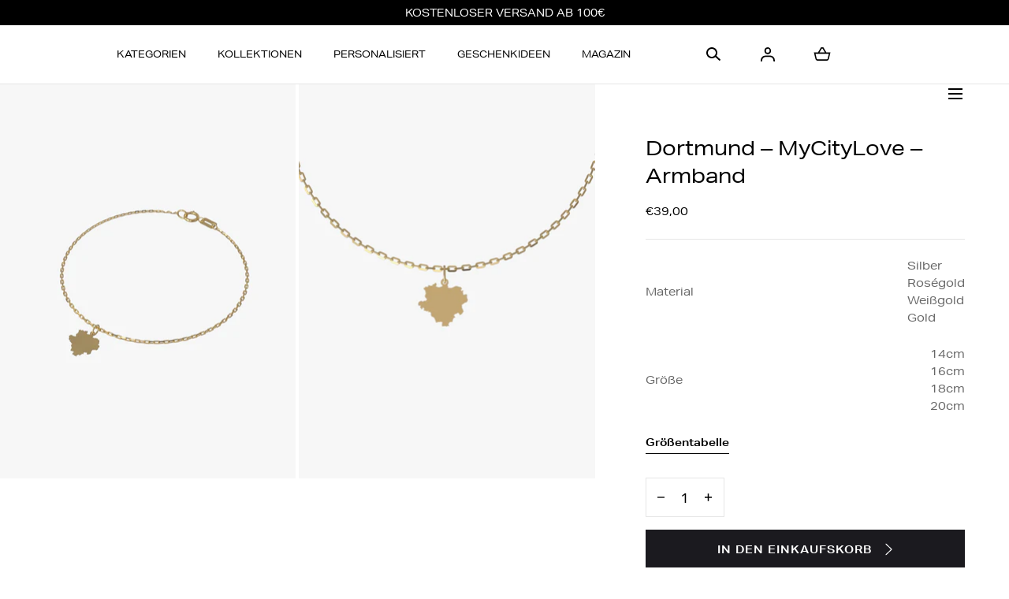

--- FILE ---
content_type: text/html; charset=utf-8
request_url: https://aurelie-emotions.de/products/dortmund-mycitylove-armband
body_size: 52377
content:
<!doctype html>
<html class="no-js" lang="de">
  <head>





<script>(function(w,d,s,l,i){w[l]=w[l]||[];w[l].push({'gtm.start':
new Date().getTime(),event:'gtm.js'});var f=d.getElementsByTagName(s)[0],
j=d.createElement(s),dl=l!='dataLayer'?'&l='+l:'';j.async=true;j.src=
'https://www.googletagmanager.com/gtm.js?id='+i+dl;f.parentNode.insertBefore(j,f);
})(window,document,'script','dataLayer','GTM-TG7SR52');</script>
<script async src="https://www.googletagmanager.com/gtag/js?id=AW-11030916774"></script>
<script>
  window.dataLayer = window.dataLayer || [];
  function gtag(){dataLayer.push(arguments);}
  gtag('js', new Date());
  gtag('config', 'AW-11030916774');
</script>
    <meta charset="utf-8">
    <meta http-equiv="X-UA-Compatible" content="IE=edge">
    <meta name="viewport" content="width=device-width,initial-scale=1">
    <meta name="theme-color" content="">
    <meta name="google-site-verification" content="Nnk5Sj0Tcv1CIg95DNJpj542c520CdZHcE9VD8GrQ5A" />
    <meta name="google-site-verification" content="X8-fr5RSqwKUCHNRFQwaeLt_1zYJvWF20QHAt8wkfPY" />
    <link rel="canonical" href="https://aurelie-emotions.de/products/dortmund-mycitylove-armband">
    <link rel="preconnect" href="https://cdn.shopify.com" crossorigin><link rel="icon" type="image/png" href="//aurelie-emotions.de/cdn/shop/files/aurelie-emotions-1.jpg?crop=center&height=32&v=1660399499&width=32"><link rel="preconnect" href="https://fonts.shopifycdn.com" crossorigin><title>Dortmund – MyCityLove – Armband &ndash; AURELIE Emotions</title><meta name="description" content="Individuell – Personalisiert – Handmade Was bedeutet eine Stadt für Dich persönlich? Ganz egal, ob die Stadt für dich dein Heimatort ist, ein Ort, an dem Du eine besondere Lebensphase verbracht hast oder nur auf der Durchreise wundervolle Erlebnisse mit deinen Liebsten hattest – Jeder Moment, den Du in einer Stadt erle">

<meta property="og:site_name" content="AURELIE Emotions">
<meta property="og:url" content="https://aurelie-emotions.de/products/dortmund-mycitylove-armband">
<meta property="og:title" content="Dortmund – MyCityLove – Armband">
<meta property="og:type" content="product">
<meta property="og:description" content="Individuell – Personalisiert – Handmade Was bedeutet eine Stadt für Dich persönlich? Ganz egal, ob die Stadt für dich dein Heimatort ist, ein Ort, an dem Du eine besondere Lebensphase verbracht hast oder nur auf der Durchreise wundervolle Erlebnisse mit deinen Liebsten hattest – Jeder Moment, den Du in einer Stadt erle"><meta property="og:image" content="http://aurelie-emotions.de/cdn/shop/products/Produkt_117.jpg?v=1660847182">
  <meta property="og:image:secure_url" content="https://aurelie-emotions.de/cdn/shop/products/Produkt_117.jpg?v=1660847182">
  <meta property="og:image:width" content="1700">
  <meta property="og:image:height" content="2400"><meta property="og:price:amount" content="39,00">
  <meta property="og:price:currency" content="EUR"><meta name="twitter:card" content="summary_large_image">
<meta name="twitter:title" content="Dortmund – MyCityLove – Armband">
<meta name="twitter:description" content="Individuell – Personalisiert – Handmade Was bedeutet eine Stadt für Dich persönlich? Ganz egal, ob die Stadt für dich dein Heimatort ist, ein Ort, an dem Du eine besondere Lebensphase verbracht hast oder nur auf der Durchreise wundervolle Erlebnisse mit deinen Liebsten hattest – Jeder Moment, den Du in einer Stadt erle">
<script src="//aurelie-emotions.de/cdn/shop/t/7/assets/global.js?v=168826025414784232121660313435" defer="defer"></script>
    <script src="//aurelie-emotions.de/cdn/shop/t/7/assets/localization-form.js?v=96801384334417029991660313436" defer="defer"></script>
    
<script>window.performance && window.performance.mark && window.performance.mark('shopify.content_for_header.start');</script><meta name="facebook-domain-verification" content="2kghkd1r0lste8smgetns6acucukag">
<meta name="google-site-verification" content="gQaHXUOQhUrZGU4Gbz1LUY6SEvXz0AlWtRiXONypOXU">
<meta id="shopify-digital-wallet" name="shopify-digital-wallet" content="/59049050212/digital_wallets/dialog">
<meta name="shopify-checkout-api-token" content="2a7a5a91049ec63fc4ba7828289ff110">
<meta id="in-context-paypal-metadata" data-shop-id="59049050212" data-venmo-supported="false" data-environment="production" data-locale="de_DE" data-paypal-v4="true" data-currency="EUR">
<link rel="alternate" hreflang="x-default" href="https://aurelie-emotions.de/products/dortmund-mycitylove-armband">
<link rel="alternate" hreflang="de" href="https://aurelie-emotions.de/products/dortmund-mycitylove-armband">
<link rel="alternate" hreflang="en" href="https://aurelie-emotions.de/en/products/dortmund-mycitylove-armband">
<link rel="alternate" type="application/json+oembed" href="https://aurelie-emotions.de/products/dortmund-mycitylove-armband.oembed">
<script async="async" src="/checkouts/internal/preloads.js?locale=de-DE"></script>
<link rel="preconnect" href="https://shop.app" crossorigin="anonymous">
<script async="async" src="https://shop.app/checkouts/internal/preloads.js?locale=de-DE&shop_id=59049050212" crossorigin="anonymous"></script>
<script id="apple-pay-shop-capabilities" type="application/json">{"shopId":59049050212,"countryCode":"DE","currencyCode":"EUR","merchantCapabilities":["supports3DS"],"merchantId":"gid:\/\/shopify\/Shop\/59049050212","merchantName":"AURELIE Emotions","requiredBillingContactFields":["postalAddress","email"],"requiredShippingContactFields":["postalAddress","email"],"shippingType":"shipping","supportedNetworks":["visa","maestro","masterCard","amex"],"total":{"type":"pending","label":"AURELIE Emotions","amount":"1.00"},"shopifyPaymentsEnabled":true,"supportsSubscriptions":true}</script>
<script id="shopify-features" type="application/json">{"accessToken":"2a7a5a91049ec63fc4ba7828289ff110","betas":["rich-media-storefront-analytics"],"domain":"aurelie-emotions.de","predictiveSearch":true,"shopId":59049050212,"locale":"de"}</script>
<script>var Shopify = Shopify || {};
Shopify.shop = "aurelie-emotions.myshopify.com";
Shopify.locale = "de";
Shopify.currency = {"active":"EUR","rate":"1.0"};
Shopify.country = "DE";
Shopify.theme = {"name":"AURELIE-EMOTIONS","id":126338924644,"schema_name":"Mojave","schema_version":"1.0.5","theme_store_id":null,"role":"main"};
Shopify.theme.handle = "null";
Shopify.theme.style = {"id":null,"handle":null};
Shopify.cdnHost = "aurelie-emotions.de/cdn";
Shopify.routes = Shopify.routes || {};
Shopify.routes.root = "/";</script>
<script type="module">!function(o){(o.Shopify=o.Shopify||{}).modules=!0}(window);</script>
<script>!function(o){function n(){var o=[];function n(){o.push(Array.prototype.slice.apply(arguments))}return n.q=o,n}var t=o.Shopify=o.Shopify||{};t.loadFeatures=n(),t.autoloadFeatures=n()}(window);</script>
<script>
  window.ShopifyPay = window.ShopifyPay || {};
  window.ShopifyPay.apiHost = "shop.app\/pay";
  window.ShopifyPay.redirectState = null;
</script>
<script id="shop-js-analytics" type="application/json">{"pageType":"product"}</script>
<script defer="defer" async type="module" src="//aurelie-emotions.de/cdn/shopifycloud/shop-js/modules/v2/client.init-shop-cart-sync_e98Ab_XN.de.esm.js"></script>
<script defer="defer" async type="module" src="//aurelie-emotions.de/cdn/shopifycloud/shop-js/modules/v2/chunk.common_Pcw9EP95.esm.js"></script>
<script defer="defer" async type="module" src="//aurelie-emotions.de/cdn/shopifycloud/shop-js/modules/v2/chunk.modal_CzmY4ZhL.esm.js"></script>
<script type="module">
  await import("//aurelie-emotions.de/cdn/shopifycloud/shop-js/modules/v2/client.init-shop-cart-sync_e98Ab_XN.de.esm.js");
await import("//aurelie-emotions.de/cdn/shopifycloud/shop-js/modules/v2/chunk.common_Pcw9EP95.esm.js");
await import("//aurelie-emotions.de/cdn/shopifycloud/shop-js/modules/v2/chunk.modal_CzmY4ZhL.esm.js");

  window.Shopify.SignInWithShop?.initShopCartSync?.({"fedCMEnabled":true,"windoidEnabled":true});

</script>
<script>
  window.Shopify = window.Shopify || {};
  if (!window.Shopify.featureAssets) window.Shopify.featureAssets = {};
  window.Shopify.featureAssets['shop-js'] = {"shop-cart-sync":["modules/v2/client.shop-cart-sync_DazCVyJ3.de.esm.js","modules/v2/chunk.common_Pcw9EP95.esm.js","modules/v2/chunk.modal_CzmY4ZhL.esm.js"],"init-fed-cm":["modules/v2/client.init-fed-cm_D0AulfmK.de.esm.js","modules/v2/chunk.common_Pcw9EP95.esm.js","modules/v2/chunk.modal_CzmY4ZhL.esm.js"],"shop-cash-offers":["modules/v2/client.shop-cash-offers_BISyWFEA.de.esm.js","modules/v2/chunk.common_Pcw9EP95.esm.js","modules/v2/chunk.modal_CzmY4ZhL.esm.js"],"shop-login-button":["modules/v2/client.shop-login-button_D_c1vx_E.de.esm.js","modules/v2/chunk.common_Pcw9EP95.esm.js","modules/v2/chunk.modal_CzmY4ZhL.esm.js"],"pay-button":["modules/v2/client.pay-button_CHADzJ4g.de.esm.js","modules/v2/chunk.common_Pcw9EP95.esm.js","modules/v2/chunk.modal_CzmY4ZhL.esm.js"],"shop-button":["modules/v2/client.shop-button_CQnD2U3v.de.esm.js","modules/v2/chunk.common_Pcw9EP95.esm.js","modules/v2/chunk.modal_CzmY4ZhL.esm.js"],"avatar":["modules/v2/client.avatar_BTnouDA3.de.esm.js"],"init-windoid":["modules/v2/client.init-windoid_CmA0-hrC.de.esm.js","modules/v2/chunk.common_Pcw9EP95.esm.js","modules/v2/chunk.modal_CzmY4ZhL.esm.js"],"init-shop-for-new-customer-accounts":["modules/v2/client.init-shop-for-new-customer-accounts_BCzC_Mib.de.esm.js","modules/v2/client.shop-login-button_D_c1vx_E.de.esm.js","modules/v2/chunk.common_Pcw9EP95.esm.js","modules/v2/chunk.modal_CzmY4ZhL.esm.js"],"init-shop-email-lookup-coordinator":["modules/v2/client.init-shop-email-lookup-coordinator_DYzOit4u.de.esm.js","modules/v2/chunk.common_Pcw9EP95.esm.js","modules/v2/chunk.modal_CzmY4ZhL.esm.js"],"init-shop-cart-sync":["modules/v2/client.init-shop-cart-sync_e98Ab_XN.de.esm.js","modules/v2/chunk.common_Pcw9EP95.esm.js","modules/v2/chunk.modal_CzmY4ZhL.esm.js"],"shop-toast-manager":["modules/v2/client.shop-toast-manager_Bc-1elH8.de.esm.js","modules/v2/chunk.common_Pcw9EP95.esm.js","modules/v2/chunk.modal_CzmY4ZhL.esm.js"],"init-customer-accounts":["modules/v2/client.init-customer-accounts_CqlRHmZs.de.esm.js","modules/v2/client.shop-login-button_D_c1vx_E.de.esm.js","modules/v2/chunk.common_Pcw9EP95.esm.js","modules/v2/chunk.modal_CzmY4ZhL.esm.js"],"init-customer-accounts-sign-up":["modules/v2/client.init-customer-accounts-sign-up_DZmBw6yB.de.esm.js","modules/v2/client.shop-login-button_D_c1vx_E.de.esm.js","modules/v2/chunk.common_Pcw9EP95.esm.js","modules/v2/chunk.modal_CzmY4ZhL.esm.js"],"shop-follow-button":["modules/v2/client.shop-follow-button_Cx-w7rSq.de.esm.js","modules/v2/chunk.common_Pcw9EP95.esm.js","modules/v2/chunk.modal_CzmY4ZhL.esm.js"],"checkout-modal":["modules/v2/client.checkout-modal_Djjmh8qM.de.esm.js","modules/v2/chunk.common_Pcw9EP95.esm.js","modules/v2/chunk.modal_CzmY4ZhL.esm.js"],"shop-login":["modules/v2/client.shop-login_DMZMgoZf.de.esm.js","modules/v2/chunk.common_Pcw9EP95.esm.js","modules/v2/chunk.modal_CzmY4ZhL.esm.js"],"lead-capture":["modules/v2/client.lead-capture_SqejaEd8.de.esm.js","modules/v2/chunk.common_Pcw9EP95.esm.js","modules/v2/chunk.modal_CzmY4ZhL.esm.js"],"payment-terms":["modules/v2/client.payment-terms_DUeEqFTJ.de.esm.js","modules/v2/chunk.common_Pcw9EP95.esm.js","modules/v2/chunk.modal_CzmY4ZhL.esm.js"]};
</script>
<script>(function() {
  var isLoaded = false;
  function asyncLoad() {
    if (isLoaded) return;
    isLoaded = true;
    var urls = ["https:\/\/portal.zakeke.com\/Scripts\/integration\/shopify\/product.js?shop=aurelie-emotions.myshopify.com"];
    for (var i = 0; i < urls.length; i++) {
      var s = document.createElement('script');
      s.type = 'text/javascript';
      s.async = true;
      s.src = urls[i];
      var x = document.getElementsByTagName('script')[0];
      x.parentNode.insertBefore(s, x);
    }
  };
  if(window.attachEvent) {
    window.attachEvent('onload', asyncLoad);
  } else {
    window.addEventListener('load', asyncLoad, false);
  }
})();</script>
<script id="__st">var __st={"a":59049050212,"offset":3600,"reqid":"3ca46721-b752-4f66-8c52-3e7e82a91bac-1769294380","pageurl":"aurelie-emotions.de\/products\/dortmund-mycitylove-armband","u":"597926ce28de","p":"product","rtyp":"product","rid":6923874500708};</script>
<script>window.ShopifyPaypalV4VisibilityTracking = true;</script>
<script id="form-persister">!function(){'use strict';const t='contact',e='new_comment',n=[[t,t],['blogs',e],['comments',e],[t,'customer']],o='password',r='form_key',c=['recaptcha-v3-token','g-recaptcha-response','h-captcha-response',o],s=()=>{try{return window.sessionStorage}catch{return}},i='__shopify_v',u=t=>t.elements[r],a=function(){const t=[...n].map((([t,e])=>`form[action*='/${t}']:not([data-nocaptcha='true']) input[name='form_type'][value='${e}']`)).join(',');var e;return e=t,()=>e?[...document.querySelectorAll(e)].map((t=>t.form)):[]}();function m(t){const e=u(t);a().includes(t)&&(!e||!e.value)&&function(t){try{if(!s())return;!function(t){const e=s();if(!e)return;const n=u(t);if(!n)return;const o=n.value;o&&e.removeItem(o)}(t);const e=Array.from(Array(32),(()=>Math.random().toString(36)[2])).join('');!function(t,e){u(t)||t.append(Object.assign(document.createElement('input'),{type:'hidden',name:r})),t.elements[r].value=e}(t,e),function(t,e){const n=s();if(!n)return;const r=[...t.querySelectorAll(`input[type='${o}']`)].map((({name:t})=>t)),u=[...c,...r],a={};for(const[o,c]of new FormData(t).entries())u.includes(o)||(a[o]=c);n.setItem(e,JSON.stringify({[i]:1,action:t.action,data:a}))}(t,e)}catch(e){console.error('failed to persist form',e)}}(t)}const f=t=>{if('true'===t.dataset.persistBound)return;const e=function(t,e){const n=function(t){return'function'==typeof t.submit?t.submit:HTMLFormElement.prototype.submit}(t).bind(t);return function(){let t;return()=>{t||(t=!0,(()=>{try{e(),n()}catch(t){(t=>{console.error('form submit failed',t)})(t)}})(),setTimeout((()=>t=!1),250))}}()}(t,(()=>{m(t)}));!function(t,e){if('function'==typeof t.submit&&'function'==typeof e)try{t.submit=e}catch{}}(t,e),t.addEventListener('submit',(t=>{t.preventDefault(),e()})),t.dataset.persistBound='true'};!function(){function t(t){const e=(t=>{const e=t.target;return e instanceof HTMLFormElement?e:e&&e.form})(t);e&&m(e)}document.addEventListener('submit',t),document.addEventListener('DOMContentLoaded',(()=>{const e=a();for(const t of e)f(t);var n;n=document.body,new window.MutationObserver((t=>{for(const e of t)if('childList'===e.type&&e.addedNodes.length)for(const t of e.addedNodes)1===t.nodeType&&'FORM'===t.tagName&&a().includes(t)&&f(t)})).observe(n,{childList:!0,subtree:!0,attributes:!1}),document.removeEventListener('submit',t)}))}()}();</script>
<script integrity="sha256-4kQ18oKyAcykRKYeNunJcIwy7WH5gtpwJnB7kiuLZ1E=" data-source-attribution="shopify.loadfeatures" defer="defer" src="//aurelie-emotions.de/cdn/shopifycloud/storefront/assets/storefront/load_feature-a0a9edcb.js" crossorigin="anonymous"></script>
<script crossorigin="anonymous" defer="defer" src="//aurelie-emotions.de/cdn/shopifycloud/storefront/assets/shopify_pay/storefront-65b4c6d7.js?v=20250812"></script>
<script data-source-attribution="shopify.dynamic_checkout.dynamic.init">var Shopify=Shopify||{};Shopify.PaymentButton=Shopify.PaymentButton||{isStorefrontPortableWallets:!0,init:function(){window.Shopify.PaymentButton.init=function(){};var t=document.createElement("script");t.src="https://aurelie-emotions.de/cdn/shopifycloud/portable-wallets/latest/portable-wallets.de.js",t.type="module",document.head.appendChild(t)}};
</script>
<script data-source-attribution="shopify.dynamic_checkout.buyer_consent">
  function portableWalletsHideBuyerConsent(e){var t=document.getElementById("shopify-buyer-consent"),n=document.getElementById("shopify-subscription-policy-button");t&&n&&(t.classList.add("hidden"),t.setAttribute("aria-hidden","true"),n.removeEventListener("click",e))}function portableWalletsShowBuyerConsent(e){var t=document.getElementById("shopify-buyer-consent"),n=document.getElementById("shopify-subscription-policy-button");t&&n&&(t.classList.remove("hidden"),t.removeAttribute("aria-hidden"),n.addEventListener("click",e))}window.Shopify?.PaymentButton&&(window.Shopify.PaymentButton.hideBuyerConsent=portableWalletsHideBuyerConsent,window.Shopify.PaymentButton.showBuyerConsent=portableWalletsShowBuyerConsent);
</script>
<script data-source-attribution="shopify.dynamic_checkout.cart.bootstrap">document.addEventListener("DOMContentLoaded",(function(){function t(){return document.querySelector("shopify-accelerated-checkout-cart, shopify-accelerated-checkout")}if(t())Shopify.PaymentButton.init();else{new MutationObserver((function(e,n){t()&&(Shopify.PaymentButton.init(),n.disconnect())})).observe(document.body,{childList:!0,subtree:!0})}}));
</script>
<link id="shopify-accelerated-checkout-styles" rel="stylesheet" media="screen" href="https://aurelie-emotions.de/cdn/shopifycloud/portable-wallets/latest/accelerated-checkout-backwards-compat.css" crossorigin="anonymous">
<style id="shopify-accelerated-checkout-cart">
        #shopify-buyer-consent {
  margin-top: 1em;
  display: inline-block;
  width: 100%;
}

#shopify-buyer-consent.hidden {
  display: none;
}

#shopify-subscription-policy-button {
  background: none;
  border: none;
  padding: 0;
  text-decoration: underline;
  font-size: inherit;
  cursor: pointer;
}

#shopify-subscription-policy-button::before {
  box-shadow: none;
}

      </style>

<script>window.performance && window.performance.mark && window.performance.mark('shopify.content_for_header.end');</script>


<style data-shopify>
@font-face {
  font-family: Figtree;
  font-weight: 400;
  font-style: normal;
  font-display: swap;
  src: url("//aurelie-emotions.de/cdn/fonts/figtree/figtree_n4.3c0838aba1701047e60be6a99a1b0a40ce9b8419.woff2") format("woff2"),
       url("//aurelie-emotions.de/cdn/fonts/figtree/figtree_n4.c0575d1db21fc3821f17fd6617d3dee552312137.woff") format("woff");
}
@font-face {
  font-family: Figtree;
  font-weight: 400;
  font-style: italic;
  font-display: swap;
  src: url("//aurelie-emotions.de/cdn/fonts/figtree/figtree_i4.89f7a4275c064845c304a4cf8a4a586060656db2.woff2") format("woff2"),
       url("//aurelie-emotions.de/cdn/fonts/figtree/figtree_i4.6f955aaaafc55a22ffc1f32ecf3756859a5ad3e2.woff") format("woff");
}
@font-face {
  font-family: Figtree;
  font-weight: 300;
  font-style: normal;
  font-display: swap;
  src: url("//aurelie-emotions.de/cdn/fonts/figtree/figtree_n3.e4cc0323f8b9feb279bf6ced9d868d88ce80289f.woff2") format("woff2"),
       url("//aurelie-emotions.de/cdn/fonts/figtree/figtree_n3.db79ac3fb83d054d99bd79fccf8e8782b5cf449e.woff") format("woff");
}
@font-face {
  font-family: Figtree;
  font-weight: 300;
  font-style: italic;
  font-display: swap;
  src: url("//aurelie-emotions.de/cdn/fonts/figtree/figtree_i3.914abbe7a583759f0a18bf02652c9ee1f4bb1c6d.woff2") format("woff2"),
       url("//aurelie-emotions.de/cdn/fonts/figtree/figtree_i3.3d7354f07ddb3c61082efcb69896c65d6c00d9fa.woff") format("woff");
}
@font-face {
  font-family: Figtree;
  font-weight: 500;
  font-style: normal;
  font-display: swap;
  src: url("//aurelie-emotions.de/cdn/fonts/figtree/figtree_n5.3b6b7df38aa5986536945796e1f947445832047c.woff2") format("woff2"),
       url("//aurelie-emotions.de/cdn/fonts/figtree/figtree_n5.f26bf6dcae278b0ed902605f6605fa3338e81dab.woff") format("woff");
}
@font-face {
  font-family: Figtree;
  font-weight: 500;
  font-style: italic;
  font-display: swap;
  src: url("//aurelie-emotions.de/cdn/fonts/figtree/figtree_i5.969396f679a62854cf82dbf67acc5721e41351f0.woff2") format("woff2"),
       url("//aurelie-emotions.de/cdn/fonts/figtree/figtree_i5.93bc1cad6c73ca9815f9777c49176dfc9d2890dd.woff") format("woff");
}
@font-face {
  font-family: Figtree;
  font-weight: 600;
  font-style: normal;
  font-display: swap;
  src: url("//aurelie-emotions.de/cdn/fonts/figtree/figtree_n6.9d1ea52bb49a0a86cfd1b0383d00f83d3fcc14de.woff2") format("woff2"),
       url("//aurelie-emotions.de/cdn/fonts/figtree/figtree_n6.f0fcdea525a0e47b2ae4ab645832a8e8a96d31d3.woff") format("woff");
}
@font-face {
  font-family: Figtree;
  font-weight: 600;
  font-style: italic;
  font-display: swap;
  src: url("//aurelie-emotions.de/cdn/fonts/figtree/figtree_i6.702baae75738b446cfbed6ac0d60cab7b21e61ba.woff2") format("woff2"),
       url("//aurelie-emotions.de/cdn/fonts/figtree/figtree_i6.6b8dc40d16c9905d29525156e284509f871ce8f9.woff") format("woff");
}
@font-face {
  font-family: Figtree;
  font-weight: 700;
  font-style: normal;
  font-display: swap;
  src: url("//aurelie-emotions.de/cdn/fonts/figtree/figtree_n7.2fd9bfe01586148e644724096c9d75e8c7a90e55.woff2") format("woff2"),
       url("//aurelie-emotions.de/cdn/fonts/figtree/figtree_n7.ea05de92d862f9594794ab281c4c3a67501ef5fc.woff") format("woff");
}
@font-face {
  font-family: Figtree;
  font-weight: 700;
  font-style: italic;
  font-display: swap;
  src: url("//aurelie-emotions.de/cdn/fonts/figtree/figtree_i7.06add7096a6f2ab742e09ec7e498115904eda1fe.woff2") format("woff2"),
       url("//aurelie-emotions.de/cdn/fonts/figtree/figtree_i7.ee584b5fcaccdbb5518c0228158941f8df81b101.woff") format("woff");
}
@font-face {
  font-family: Figtree;
  font-weight: 800;
  font-style: normal;
  font-display: swap;
  src: url("//aurelie-emotions.de/cdn/fonts/figtree/figtree_n8.9ff6d071825a72d8671959a058f3e57a9f1ff61f.woff2") format("woff2"),
       url("//aurelie-emotions.de/cdn/fonts/figtree/figtree_n8.717cfbca15cfe9904984ba933599ab134f457561.woff") format("woff");
}
@font-face {
  font-family: Figtree;
  font-weight: 800;
  font-style: italic;
  font-display: swap;
  src: url("//aurelie-emotions.de/cdn/fonts/figtree/figtree_i8.02c752aa45f8bfed6242103af0fc34886d746eb5.woff2") format("woff2"),
       url("//aurelie-emotions.de/cdn/fonts/figtree/figtree_i8.f1742e2cfd8cc8b67d71cdb4f81b9a94bc054d9a.woff") format("woff");
}
@font-face {
  font-family: Figtree;
  font-weight: 900;
  font-style: normal;
  font-display: swap;
  src: url("//aurelie-emotions.de/cdn/fonts/figtree/figtree_n9.c9185a1dab0680c9bce2d373c6fc665d10b5e421.woff2") format("woff2"),
       url("//aurelie-emotions.de/cdn/fonts/figtree/figtree_n9.60f18207a47942453faf8770b2e7e8f4757b2493.woff") format("woff");
}
@font-face {
  font-family: Figtree;
  font-weight: 900;
  font-style: italic;
  font-display: swap;
  src: url("//aurelie-emotions.de/cdn/fonts/figtree/figtree_i9.52cfd46a18002d3eb2c8e0abf4e3a200bcdcadf0.woff2") format("woff2"),
       url("//aurelie-emotions.de/cdn/fonts/figtree/figtree_i9.771e47ee6227db726e79da4a30fbe8788fe0e115.woff") format("woff");
}
@font-face {
  font-family: Figtree;
  font-weight: 400;
  font-style: normal;
  font-display: swap;
  src: url("//aurelie-emotions.de/cdn/fonts/figtree/figtree_n4.3c0838aba1701047e60be6a99a1b0a40ce9b8419.woff2") format("woff2"),
       url("//aurelie-emotions.de/cdn/fonts/figtree/figtree_n4.c0575d1db21fc3821f17fd6617d3dee552312137.woff") format("woff");
}
:root {
    --color-typography-primary: #000000;
    --color-typography-body: #666666;
    --color-typography-secondary: #e6e6e6;
    --color-typography-accent: #ffffff;

    --color-background-body: #ffffff;
    --color-background-elements: #ffffff;
    --color-background-bg-1: #f7f5f0;
    --color-background-bg-2: #000000;
    --color-background-images: #f7f5f0;

    --color-border-1: #e6e6e6;
    --color-border-2: #e5e4df;

    --color-buttons-primary: #1b1a1f;
    --color-buttons-primary-text: #ffffff;
    --color-buttons-secondary: #ffffff;
    --color-buttons-secondary-text: #000000;
    --buttons-border-width: 0;

    --color-sale-tag: #ffffff;
    --color-sale-tag-text: #666666;

    --color-discounted-price: #808080;
    --color-sale-price: #e22828;

    --color-header-bar: #000000;
    --color-header-bar-text: #ffffff;
    --color-header: #ffffff;
    --color-header-text: #000000;
    --color-header-text-transparent: #ffffff;

    --color-footer: #000000;
    --color-footer-text: #ffffff;
    --color-footer-text-secondary: #808080;

    --font-heading-family: Figtree, sans-serif;
    --font-heading-style: normal;
    --font-heading-weight: 400;

    --font-body-family: Figtree, sans-serif;
    --font-body-style: normal;
    --font-body-weight: 400;

    --font-body-scale: 1.0;
    --font-heading-scale: 1.0;

    --color-red: #e22828;
  }.motion-reduce,
    .motion-reduce::before,
    .motion-reduce::after,
    .motion-reduce > svg,
    .button,
    .button::before,
    #shopify-product-reviews .spr-button::before,
    .shopify-payment-button__button--unbranded::before {
      transition: none !important;
      animation: none !important;
    }</style>

<noscript>
  <style data-shopify>
    [data-fade-in] {
      opacity: 1 !important;
      transform: none !important;
    }
  </style>
</noscript>
<link href="//aurelie-emotions.de/cdn/shop/t/7/assets/base.css?v=36075677701218671951660313431" rel="stylesheet" type="text/css" media="all" /><link href="//aurelie-emotions.de/cdn/shop/t/7/assets/custom.css?v=91357329267453463211679926463" rel="stylesheet" type="text/css" media="all" /><link rel="preload" as="font" href="//aurelie-emotions.de/cdn/fonts/figtree/figtree_n4.3c0838aba1701047e60be6a99a1b0a40ce9b8419.woff2" type="font/woff2" crossorigin><link rel="preload" as="font" href="//aurelie-emotions.de/cdn/fonts/figtree/figtree_n4.3c0838aba1701047e60be6a99a1b0a40ce9b8419.woff2" type="font/woff2" crossorigin><link rel="stylesheet" href="//aurelie-emotions.de/cdn/shop/t/7/assets/component-predictive-search.css?v=55100221718205725821660313433" media="print" onload="this.media='all'"><script>
      document.documentElement.className = document.documentElement.className.replace('no-js', 'js');
      if (Shopify.designMode) {
        document.documentElement.classList.add('shopify-design-mode');
      }
    </script><link rel="stylesheet" href="//aurelie-emotions.de/cdn/shop/t/7/assets/splide-core.min.css?v=107269924544012810181660313441" media="print" onload="this.media='all'">
    <noscript>
      <link href="//aurelie-emotions.de/cdn/shop/t/7/assets/splide-core.min.css?v=107269924544012810181660313441" rel="stylesheet" type="text/css" media="all" />
    </noscript>
    <script src="//aurelie-emotions.de/cdn/shop/t/7/assets/bodyScrollLock.min.js?v=54831410435734691211660313431" defer="defer"></script>
    <script>
      window.lazySizesConfig = window.lazySizesConfig || {};
      window.lazySizesConfig.hFac = 0.01;
      window.lazySizesConfig.throttleDelay = 1000;
    </script>
    <script src="//aurelie-emotions.de/cdn/shop/t/7/assets/lazysizes.min.js?v=134355369821296239011660313436" defer="defer"></script>
    <script src="//aurelie-emotions.de/cdn/shop/t/7/assets/splide.js?v=58705014458958999611680703506" defer="defer"></script>
<script>
  function zakekePostProcessLoad(msg) {
    msg.parameters.legacyScreenshot = '1';
    console.log(msg);
    return Promise.resolve(msg);
  }
</script>
    
	<script>var loox_global_hash = '1668365305968';</script><style>.loox-reviews-default { max-width: 1200px; margin: 0 auto; }</style>
<!-- BEGIN app block: shopify://apps/complianz-gdpr-cookie-consent/blocks/bc-block/e49729f0-d37d-4e24-ac65-e0e2f472ac27 -->

    
    
<link id='complianz-css' rel="stylesheet" href=https://cdn.shopify.com/extensions/019be05e-f673-7a8f-bd4e-ed0da9930f96/gdpr-legal-cookie-75/assets/complainz.css media="print" onload="this.media='all'">
    <style>
        #Compliance-iframe.Compliance-iframe-branded > div.purposes-header,
        #Compliance-iframe.Compliance-iframe-branded > div.cmplc-cmp-header,
        #purposes-container > div.purposes-header,
        #Compliance-cs-banner .Compliance-cs-brand {
            background-color: #FFFFFF !important;
            color: #0A0A0A!important;
        }
        #Compliance-iframe.Compliance-iframe-branded .purposes-header .cmplc-btn-cp ,
        #Compliance-iframe.Compliance-iframe-branded .purposes-header .cmplc-btn-cp:hover,
        #Compliance-iframe.Compliance-iframe-branded .purposes-header .cmplc-btn-back:hover  {
            background-color: #ffffff !important;
            opacity: 1 !important;
        }
        #Compliance-cs-banner .cmplc-toggle .cmplc-toggle-label {
            color: #FFFFFF!important;
        }
        #Compliance-iframe.Compliance-iframe-branded .purposes-header .cmplc-btn-cp:hover,
        #Compliance-iframe.Compliance-iframe-branded .purposes-header .cmplc-btn-back:hover {
            background-color: #0A0A0A!important;
            color: #FFFFFF!important;
        }
        #Compliance-cs-banner #Compliance-cs-title {
            font-size: 14px !important;
        }
        #Compliance-cs-banner .Compliance-cs-content,
        #Compliance-cs-title,
        .cmplc-toggle-checkbox.granular-control-checkbox span {
            background-color: #FFFFFF !important;
            color: #0A0A0A !important;
            font-size: 14px !important;
        }
        #Compliance-cs-banner .Compliance-cs-close-btn {
            font-size: 14px !important;
            background-color: #FFFFFF !important;
        }
        #Compliance-cs-banner .Compliance-cs-opt-group {
            color: #FFFFFF !important;
        }
        #Compliance-cs-banner .Compliance-cs-opt-group button,
        .Compliance-alert button.Compliance-button-cancel {
            background-color: #007BBC!important;
            color: #FFFFFF!important;
        }
        #Compliance-cs-banner .Compliance-cs-opt-group button.Compliance-cs-accept-btn,
        #Compliance-cs-banner .Compliance-cs-opt-group button.Compliance-cs-btn-primary,
        .Compliance-alert button.Compliance-button-confirm {
            background-color: #007BBC !important;
            color: #FFFFFF !important;
        }
        #Compliance-cs-banner .Compliance-cs-opt-group button.Compliance-cs-reject-btn {
            background-color: #007BBC!important;
            color: #FFFFFF!important;
        }

        #Compliance-cs-banner .Compliance-banner-content button {
            cursor: pointer !important;
            color: currentColor !important;
            text-decoration: underline !important;
            border: none !important;
            background-color: transparent !important;
            font-size: 100% !important;
            padding: 0 !important;
        }

        #Compliance-cs-banner .Compliance-cs-opt-group button {
            border-radius: 4px !important;
            padding-block: 10px !important;
        }
        @media (min-width: 640px) {
            #Compliance-cs-banner.Compliance-cs-default-floating:not(.Compliance-cs-top):not(.Compliance-cs-center) .Compliance-cs-container, #Compliance-cs-banner.Compliance-cs-default-floating:not(.Compliance-cs-bottom):not(.Compliance-cs-center) .Compliance-cs-container, #Compliance-cs-banner.Compliance-cs-default-floating.Compliance-cs-center:not(.Compliance-cs-top):not(.Compliance-cs-bottom) .Compliance-cs-container {
                width: 560px !important;
            }
            #Compliance-cs-banner.Compliance-cs-default-floating:not(.Compliance-cs-top):not(.Compliance-cs-center) .Compliance-cs-opt-group, #Compliance-cs-banner.Compliance-cs-default-floating:not(.Compliance-cs-bottom):not(.Compliance-cs-center) .Compliance-cs-opt-group, #Compliance-cs-banner.Compliance-cs-default-floating.Compliance-cs-center:not(.Compliance-cs-top):not(.Compliance-cs-bottom) .Compliance-cs-opt-group {
                flex-direction: row !important;
            }
            #Compliance-cs-banner .Compliance-cs-opt-group button:not(:last-of-type),
            #Compliance-cs-banner .Compliance-cs-opt-group button {
                margin-right: 4px !important;
            }
            #Compliance-cs-banner .Compliance-cs-container .Compliance-cs-brand {
                position: absolute !important;
                inset-block-start: 6px;
            }
        }
        #Compliance-cs-banner.Compliance-cs-default-floating:not(.Compliance-cs-top):not(.Compliance-cs-center) .Compliance-cs-opt-group > div, #Compliance-cs-banner.Compliance-cs-default-floating:not(.Compliance-cs-bottom):not(.Compliance-cs-center) .Compliance-cs-opt-group > div, #Compliance-cs-banner.Compliance-cs-default-floating.Compliance-cs-center:not(.Compliance-cs-top):not(.Compliance-cs-bottom) .Compliance-cs-opt-group > div {
            flex-direction: row-reverse;
            width: 100% !important;
        }

        .Compliance-cs-brand-badge-outer, .Compliance-cs-brand-badge, #Compliance-cs-banner.Compliance-cs-default-floating.Compliance-cs-bottom .Compliance-cs-brand-badge-outer,
        #Compliance-cs-banner.Compliance-cs-default.Compliance-cs-bottom .Compliance-cs-brand-badge-outer,
        #Compliance-cs-banner.Compliance-cs-default:not(.Compliance-cs-left) .Compliance-cs-brand-badge-outer,
        #Compliance-cs-banner.Compliance-cs-default-floating:not(.Compliance-cs-left) .Compliance-cs-brand-badge-outer {
            display: none !important
        }

        #Compliance-cs-banner:not(.Compliance-cs-top):not(.Compliance-cs-bottom) .Compliance-cs-container.Compliance-cs-themed {
            flex-direction: row !important;
        }

        #Compliance-cs-banner #Compliance-cs-title,
        #Compliance-cs-banner #Compliance-cs-custom-title {
            justify-self: center !important;
            font-size: 14px !important;
            font-family: -apple-system,sans-serif !important;
            margin-inline: auto !important;
            width: 55% !important;
            text-align: center;
            font-weight: 600;
            visibility: unset;
        }

        @media (max-width: 640px) {
            #Compliance-cs-banner #Compliance-cs-title,
            #Compliance-cs-banner #Compliance-cs-custom-title {
                display: block;
            }
        }

        #Compliance-cs-banner .Compliance-cs-brand img {
            max-width: 110px !important;
            min-height: 32px !important;
        }
        #Compliance-cs-banner .Compliance-cs-container .Compliance-cs-brand {
            background: none !important;
            padding: 0px !important;
            margin-block-start:10px !important;
            margin-inline-start:16px !important;
        }

        #Compliance-cs-banner .Compliance-cs-opt-group button {
            padding-inline: 4px !important;
        }

    </style>
    
    
    
    

    <script type="text/javascript">
        function loadScript(src) {
            return new Promise((resolve, reject) => {
                const s = document.createElement("script");
                s.src = src;
                s.charset = "UTF-8";
                s.onload = resolve;
                s.onerror = reject;
                document.head.appendChild(s);
            });
        }

        function filterGoogleConsentModeURLs(domainsArray) {
            const googleConsentModeComplianzURls = [
                // 197, # Google Tag Manager:
                {"domain":"s.www.googletagmanager.com", "path":""},
                {"domain":"www.tagmanager.google.com", "path":""},
                {"domain":"www.googletagmanager.com", "path":""},
                {"domain":"googletagmanager.com", "path":""},
                {"domain":"tagassistant.google.com", "path":""},
                {"domain":"tagmanager.google.com", "path":""},

                // 2110, # Google Analytics 4:
                {"domain":"www.analytics.google.com", "path":""},
                {"domain":"www.google-analytics.com", "path":""},
                {"domain":"ssl.google-analytics.com", "path":""},
                {"domain":"google-analytics.com", "path":""},
                {"domain":"analytics.google.com", "path":""},
                {"domain":"region1.google-analytics.com", "path":""},
                {"domain":"region1.analytics.google.com", "path":""},
                {"domain":"*.google-analytics.com", "path":""},
                {"domain":"www.googletagmanager.com", "path":"/gtag/js?id=G"},
                {"domain":"googletagmanager.com", "path":"/gtag/js?id=UA"},
                {"domain":"www.googletagmanager.com", "path":"/gtag/js?id=UA"},
                {"domain":"googletagmanager.com", "path":"/gtag/js?id=G"},

                // 177, # Google Ads conversion tracking:
                {"domain":"googlesyndication.com", "path":""},
                {"domain":"media.admob.com", "path":""},
                {"domain":"gmodules.com", "path":""},
                {"domain":"ad.ytsa.net", "path":""},
                {"domain":"dartmotif.net", "path":""},
                {"domain":"dmtry.com", "path":""},
                {"domain":"go.channelintelligence.com", "path":""},
                {"domain":"googleusercontent.com", "path":""},
                {"domain":"googlevideo.com", "path":""},
                {"domain":"gvt1.com", "path":""},
                {"domain":"links.channelintelligence.com", "path":""},
                {"domain":"obrasilinteirojoga.com.br", "path":""},
                {"domain":"pcdn.tcgmsrv.net", "path":""},
                {"domain":"rdr.tag.channelintelligence.com", "path":""},
                {"domain":"static.googleadsserving.cn", "path":""},
                {"domain":"studioapi.doubleclick.com", "path":""},
                {"domain":"teracent.net", "path":""},
                {"domain":"ttwbs.channelintelligence.com", "path":""},
                {"domain":"wtb.channelintelligence.com", "path":""},
                {"domain":"youknowbest.com", "path":""},
                {"domain":"doubleclick.net", "path":""},
                {"domain":"redirector.gvt1.com", "path":""},

                //116, # Google Ads Remarketing
                {"domain":"googlesyndication.com", "path":""},
                {"domain":"media.admob.com", "path":""},
                {"domain":"gmodules.com", "path":""},
                {"domain":"ad.ytsa.net", "path":""},
                {"domain":"dartmotif.net", "path":""},
                {"domain":"dmtry.com", "path":""},
                {"domain":"go.channelintelligence.com", "path":""},
                {"domain":"googleusercontent.com", "path":""},
                {"domain":"googlevideo.com", "path":""},
                {"domain":"gvt1.com", "path":""},
                {"domain":"links.channelintelligence.com", "path":""},
                {"domain":"obrasilinteirojoga.com.br", "path":""},
                {"domain":"pcdn.tcgmsrv.net", "path":""},
                {"domain":"rdr.tag.channelintelligence.com", "path":""},
                {"domain":"static.googleadsserving.cn", "path":""},
                {"domain":"studioapi.doubleclick.com", "path":""},
                {"domain":"teracent.net", "path":""},
                {"domain":"ttwbs.channelintelligence.com", "path":""},
                {"domain":"wtb.channelintelligence.com", "path":""},
                {"domain":"youknowbest.com", "path":""},
                {"domain":"doubleclick.net", "path":""},
                {"domain":"redirector.gvt1.com", "path":""}
            ];

            if (!Array.isArray(domainsArray)) { 
                return [];
            }

            const blockedPairs = new Map();
            for (const rule of googleConsentModeComplianzURls) {
                if (!blockedPairs.has(rule.domain)) {
                    blockedPairs.set(rule.domain, new Set());
                }
                blockedPairs.get(rule.domain).add(rule.path);
            }

            return domainsArray.filter(item => {
                const paths = blockedPairs.get(item.d);
                return !(paths && paths.has(item.p));
            });
        }

        function setupAutoblockingByDomain() {
            // autoblocking by domain
            const autoblockByDomainArray = [];
            const prefixID = '10000' // to not get mixed with real metis ids
            let cmpBlockerDomains = []
            let cmpCmplcVendorsPurposes = {}
            let counter = 1
            for (const object of autoblockByDomainArray) {
                cmpBlockerDomains.push({
                    d: object.d,
                    p: object.path,
                    v: prefixID + counter,
                });
                counter++;
            }
            
            counter = 1
            for (const object of autoblockByDomainArray) {
                cmpCmplcVendorsPurposes[prefixID + counter] = object?.p ?? '1';
                counter++;
            }

            Object.defineProperty(window, "cmp_cmplc_vendors_purposes", {
                get() {
                    return cmpCmplcVendorsPurposes;
                },
                set(value) {
                    cmpCmplcVendorsPurposes = { ...cmpCmplcVendorsPurposes, ...value };
                }
            });
            const basicGmc = true;


            Object.defineProperty(window, "cmp_importblockerdomains", {
                get() {
                    if (basicGmc) {
                        return filterGoogleConsentModeURLs(cmpBlockerDomains);
                    }
                    return cmpBlockerDomains;
                },
                set(value) {
                    cmpBlockerDomains = [ ...cmpBlockerDomains, ...value ];
                }
            });
        }

        function enforceRejectionRecovery() {
            const base = (window._cmplc = window._cmplc || {});
            const featuresHolder = {};

            function lockFlagOn(holder) {
                const desc = Object.getOwnPropertyDescriptor(holder, 'rejection_recovery');
                if (!desc) {
                    Object.defineProperty(holder, 'rejection_recovery', {
                        get() { return true; },
                        set(_) { /* ignore */ },
                        enumerable: true,
                        configurable: false
                    });
                }
                return holder;
            }

            Object.defineProperty(base, 'csFeatures', {
                configurable: false,
                enumerable: true,
                get() {
                    return featuresHolder;
                },
                set(obj) {
                    if (obj && typeof obj === 'object') {
                        Object.keys(obj).forEach(k => {
                            if (k !== 'rejection_recovery') {
                                featuresHolder[k] = obj[k];
                            }
                        });
                    }
                    // we lock it, it won't try to redefine
                    lockFlagOn(featuresHolder);
                }
            });

            // Ensure an object is exposed even if read early
            if (!('csFeatures' in base)) {
                base.csFeatures = {};
            } else {
                // If someone already set it synchronously, merge and lock now.
                base.csFeatures = base.csFeatures;
            }
        }

        function splitDomains(joinedString) {
            if (!joinedString) {
                return []; // empty string -> empty array
            }
            return joinedString.split(";");
        }

        function setupWhitelist() {
            // Whitelist by domain:
            const whitelistString = "";
            const whitelist_array = [...splitDomains(whitelistString)];
            if (Array.isArray(window?.cmp_block_ignoredomains)) {
                window.cmp_block_ignoredomains = [...whitelist_array, ...window.cmp_block_ignoredomains];
            }
        }

        async function initCompliance() {
            const currentCsConfiguration = {"siteId":4386302,"cookiePolicyIds":{"en":59141546},"banner":{"acceptButtonDisplay":true,"rejectButtonDisplay":true,"customizeButtonDisplay":true,"position":"float-center","backgroundOverlay":false,"fontSize":"14px","content":"","acceptButtonCaption":"","rejectButtonCaption":"","customizeButtonCaption":"","backgroundColor":"#FFFFFF","textColor":"#0A0A0A","acceptButtonColor":"#007BBC","acceptButtonCaptionColor":"#FFFFFF","rejectButtonColor":"#007BBC","rejectButtonCaptionColor":"#FFFFFF","customizeButtonColor":"#007BBC","customizeButtonCaptionColor":"#FFFFFF","logo":"data:image\/svg+xml;base64,[base64]","brandTextColor":"#0A0A0A","brandBackgroundColor":"#FFFFFF","applyStyles":"false"},"whitelabel":true};
            const preview_config = {"format_and_position":{"has_background_overlay":false,"position":"float-center"},"text":{"fontsize":"14px","content":{"main":"","accept":"","reject":"","learnMore":""}},"theme":{"setting_type":2,"standard":{"subtype":"light"},"color":{"selected_color":"Mint","selected_color_style":"neutral"},"custom":{"main":{"background":"#FFFFFF","text":"#0A0A0A"},"acceptButton":{"background":"#007BBC","text":"#FFFFFF"},"rejectButton":{"background":"#007BBC","text":"#FFFFFF"},"learnMoreButton":{"background":"#007BBC","text":"#FFFFFF"}},"logo":{"type":3,"add_from_url":{"url":"","brand_header_color":"#FFFFFF","brand_text_color":"#0A0A0A"},"upload":{"src":"data:image\/svg+xml;base64,[base64]","brand_header_color":"#FFFFFF","brand_text_color":"#0A0A0A"}}},"whitelabel":true,"privacyWidget":true,"cookiePolicyPageUrl":"\/pages\/cookie-policy","privacyPolicyPageUrl":"\/policies\/privacy-policy","primaryDomain":"https:\/\/aurelie-emotions.de"};
            const settings = {"businessLocation":null,"targetRegions":[],"legislations":{"isAutomatic":true,"customLegislations":{"gdprApplies":true,"usprApplies":false,"ccpaApplies":false,"lgpdApplies":false}},"googleConsentMode":true,"microsoftConsentMode":false,"enableTcf":false,"fallbackLanguage":"en","emailNotification":true,"disableAutoBlocking":false,"enableAdvanceGCM":true};

            const supportedLangs = [
            'bg','ca','cs','da','de','el','en','en-GB','es','et',
            'fi','fr','hr','hu','it','lt','lv','nl','no','pl',
            'pt','pt-BR','ro','ru','sk','sl','sv'
            ];

            // Build i18n map; prefer globals (e.g., window.it / window.en) if your locale files define them,
            // otherwise fall back to Liquid-injected JSON (cleaned_*).
            const currentLang = "de";
            const fallbackLang = "en";

            let cmplc_i18n = {};

            // fallback first
            (function attachFallback() {
                // If your external locale file defines a global like "window[<lang>]"
                if (typeof window[fallbackLang] !== "undefined") {
                    cmplc_i18n[fallbackLang] = window[fallbackLang];
                    return;
                }
            })();

            // then current
            (function attachCurrent() {
            if (supportedLangs.includes(currentLang)) {
                if (typeof window[currentLang] !== "undefined") {
                    cmplc_i18n[currentLang] = window[currentLang];
                    return;
                }
            }
            })();

            const localeRootUrl = "/";
            const normalizedLocaleRoot = localeRootUrl.startsWith('/') ? localeRootUrl : `/${localeRootUrl}`;
            const isPrimaryLang = normalizedLocaleRoot === '/';

            const hasCookiePolicyForLocale = Boolean(currentCsConfiguration?.cookiePolicyIds?.[currentLang]);
            const localePath = isPrimaryLang ? '' : (hasCookiePolicyForLocale ? normalizedLocaleRoot : `/${fallbackLang}`);
            const primaryDomain = "https://aurelie-emotions.de";
            const cookiePolicyPageUrl = "/pages/cookie-policy";
            const privacyPolicyPageUrl = "/policies/privacy-policy";

            const cookiePolicyId =
            currentCsConfiguration?.cookiePolicyIds[currentLang] ??
            currentCsConfiguration?.cookiePolicyIds[fallbackLang];

            // 🔴 IMPORTANT: make _cmplc global
            window._cmplc = window?._cmplc || [];
            const _cmplc = window._cmplc;

            _cmplc.csConfiguration = {
                ..._cmplc.csConfiguration,
                ...currentCsConfiguration,
                cookiePolicyId,
                consentOnContinuedBrowsing:  false,
                perPurposeConsent:           true,
                countryDetection:            true,
                enableGdpr:                  settings?.legislations?.customLegislations?.gdprApplies,
                enableUspr:                  settings?.legislations?.customLegislations?.usprApplies,
                enableCcpa:                  settings?.legislations?.customLegislations?.ccpaApplies,
                enableLgpd:                  settings?.legislations?.customLegislations?.lgpdApplies,
                googleConsentMode:           settings?.googleConsentMode,
                uetConsentMode:              settings?.microsoftConsentMode,
                enableTcf:                   settings?.enableTcf,
                tcfPublisherCC:              settings?.businessLocation,
                lang:                        supportedLangs.includes(currentLang) ? currentLang : fallbackLang,
                i18n:                        cmplc_i18n,
                brand:                       'Complianz',
                cookiePolicyInOtherWindow:   true,
                cookiePolicyUrl:             `${primaryDomain}${localePath}${cookiePolicyPageUrl}`,
                privacyPolicyUrl:            `${primaryDomain}${localePath}${privacyPolicyPageUrl}`,
                floatingPreferencesButtonDisplay: currentCsConfiguration?.privacyWidget ? (currentCsConfiguration?.banner?.privacyWidgetPosition ?? 'bottom-right') : false,
                cmpId:                       { tcf: 332 },
                callback:                    {},
                purposes:                    "1, 2, 3, 4, 5",
                promptToAcceptOnBlockedElements: true,
                googleEnableAdvertiserConsentMode: settings?.googleConsentMode && settings?.enableTcf
            };

            const customeContent = preview_config?.text?.content ?? {};
            const titleContent =
            customeContent?.title?.hasOwnProperty(currentLang) ? customeContent?.title[currentLang] :
            customeContent?.title?.hasOwnProperty(fallbackLang) ? customeContent?.title[fallbackLang] : '';
            let mainContent =
            customeContent?.main?.hasOwnProperty(currentLang) ? customeContent?.main[currentLang] :
            customeContent?.main?.hasOwnProperty(fallbackLang) ? customeContent?.main[fallbackLang] : '';
            if (titleContent !== '') {
            mainContent = mainContent !== '' ? `<h2 id='Compliance-cs-custom-title'>${titleContent}</h2>${mainContent}` : '';
            }

            _cmplc.csConfiguration.banner = {
            ..._cmplc.csConfiguration.banner,
            content: mainContent,
            acceptButtonCaption:
                customeContent?.accept?.hasOwnProperty(currentLang) ? customeContent?.accept[currentLang] :
                customeContent?.accept?.hasOwnProperty(fallbackLang) ? customeContent?.accept[fallbackLang] : '',
            rejectButtonCaption:
                customeContent?.reject?.hasOwnProperty(currentLang) ? customeContent?.reject[currentLang] :
                customeContent?.reject?.hasOwnProperty(fallbackLang) ? customeContent?.reject[fallbackLang] : '',
            customizeButtonCaption:
                customeContent?.learnMore?.hasOwnProperty(currentLang) ? customeContent?.learnMore[currentLang] :
                customeContent?.learnMore?.hasOwnProperty(fallbackLang) ? customeContent?.learnMore[fallbackLang] : '',
            cookiePolicyLinkCaption:
                customeContent?.cp_caption?.hasOwnProperty(currentLang) ? customeContent?.cp_caption[currentLang] :
                customeContent?.cp_caption?.hasOwnProperty(fallbackLang) ? customeContent?.cp_caption[fallbackLang] : '',
            };

            var onPreferenceExpressedOrNotNeededCallback = function(prefs) {
                var isPrefEmpty = !prefs || Object.keys(prefs).length === 0;
                var consent = isPrefEmpty ? _cmplc.cs.api.getPreferences() : prefs;
                var shopifyPurposes = {
                    "analytics": [4, 's'],
                    "marketing": [5, 'adv'],
                    "preferences": [2, 3],
                    "sale_of_data": ['s', 'sh'],
                }
                var expressedConsent = {};
                Object.keys(shopifyPurposes).forEach(function(purposeItem) {
                    var purposeExpressed = null
                    shopifyPurposes[purposeItem].forEach(item => {
                    if (consent.purposes && typeof consent.purposes[item] === 'boolean') {
                        purposeExpressed = consent.purposes[item];
                    }
                    if (consent.uspr && typeof consent.uspr[item] === 'boolean' && purposeExpressed !== false) {
                        purposeExpressed = consent.uspr[item];
                    }
                    })
                    if (typeof purposeExpressed === 'boolean') {
                        expressedConsent[purposeItem] = purposeExpressed;
                    }
                })

                var oldConsentOfCustomer = Shopify.customerPrivacy.currentVisitorConsent();
                if (oldConsentOfCustomer["sale_of_data"] !== 'no') {
                    expressedConsent["sale_of_data"] = true;
                }

                window.Shopify.customerPrivacy.setTrackingConsent(expressedConsent, function() {});
            }

            var onCcpaOptOutCallback = function () {
                window.Shopify.customerPrivacy.setTrackingConsent({ "sale_of_data": false });
            }
        
            var onReady = function () {
                const currentConsent = window.Shopify.customerPrivacy.currentVisitorConsent();
                delete currentConsent['sale_of_data'];
                if (Object.values(currentConsent).some(consent => consent !== '') || !_cmplc.cs.state.needsConsent) {
                    return;
                }
                window._cmplc.cs.api.showBanner();
            }

            _cmplc.csConfiguration.callback.onPreferenceExpressedOrNotNeeded = onPreferenceExpressedOrNotNeededCallback;
            _cmplc.csConfiguration.callback.onCcpaOptOut = onCcpaOptOutCallback;
            _cmplc.csConfiguration.callback.onReady = onReady;

            window.dispatchEvent(new CustomEvent('cmplc::configurationIsSet'));
            window.COMPLIANZ_CONFIGURATION_IS_SET = true;

            if (settings?.disableAutoBlocking === true) {
                await loadScript(`https://cs.complianz.io/sync/${currentCsConfiguration.siteId}.js`)
                return;
            }

            // Load Complianz autoblocking AFTER config is set and global
            await loadScript(`https://cs.complianz.io/autoblocking/${currentCsConfiguration.siteId}.js`)
        }

        Promise.all([
            loadScript("https://cdn.shopify.com/extensions/019be05e-f673-7a8f-bd4e-ed0da9930f96/gdpr-legal-cookie-75/assets/de.js"),
            loadScript("https://cdn.shopify.com/extensions/019be05e-f673-7a8f-bd4e-ed0da9930f96/gdpr-legal-cookie-75/assets/en.js"),
        ]).then(async () => {
            // Autoblocking by domain:
            enforceRejectionRecovery();
            setupAutoblockingByDomain();
            await initCompliance();
            
        }).catch(async (err) => {
            console.error("Failed to load locale scripts:", err);
            // Autoblocking by domain:
            setupAutoblockingByDomain();
            await initCompliance();
        }).finally(() => {
            // Whitelist by domain:
            setupWhitelist();
            loadScript("https://cdn.complianz.io/cs/compliance_cs.js");
            if(false == true) {
                loadScript("https://cdn.complianz.io/cs/tcf/stub-v2.js");
                loadScript("https://cdn.complianz.io/cs/tcf/safe-tcf-v2.js");
            }
            if(false == true) {
                loadScript("//cdn.complianz.io/cs/gpp/stub.js");
            }
        });
    </script>

    <script>
        window.Shopify.loadFeatures(
            [
                {
                name: 'consent-tracking-api',
                version: '0.1',
                },
            ],
            function(error) {
                if (error) {
                throw error;
                }
            }
        );
    </script>


<!-- END app block --><!-- BEGIN app block: shopify://apps/starapps-variant-image/blocks/starapps-via-embed/2a01d106-3d10-48e8-ba53-5cb971217ac4 -->





    
      
      
      
      
        <script src="https://cdn.starapps.studio/apps/via/aurelie-emotions/script-1754298124.js" async crossorigin="anonymous" data-theme-script="Mojave"></script>
      
    

    

    
    
      <script src="https://cdn.shopify.com/extensions/019b8ded-e117-7ce2-a469-ec8f78d5408d/variant-image-automator-33/assets/store-front-error-tracking.js" via-js-type="error-tracking" defer></script>
    
    <script via-metafields>window.viaData = {
        limitOnProduct: null,
        viaStatus: null
      }
    </script>
<!-- END app block --><!-- BEGIN app block: shopify://apps/klaviyo-email-marketing-sms/blocks/klaviyo-onsite-embed/2632fe16-c075-4321-a88b-50b567f42507 -->















  <script>
    window.klaviyoReviewsProductDesignMode = false
  </script>







<!-- END app block --><!-- BEGIN app block: shopify://apps/upload-lift/blocks/app-embed/3c98bdcb-7587-4ade-bfe4-7d8af00d05ca -->
<script src="https://assets.cloudlift.app/api/assets/upload.js?shop=aurelie-emotions.myshopify.com" defer="defer"></script>

<!-- END app block --><!-- BEGIN app block: shopify://apps/variant-title-king/blocks/starapps-vtk-embed/b9b7a642-58c3-4fe1-8f1b-ed3e502da04b -->
<script >
    window.vtkData = function() {return {"shop":{"shopify_domain":"aurelie-emotions.myshopify.com","enable":true,"default_language":"de"},"app_setting":{"template":"{product_title} {variant_name}","title_selector":null,"template_compiled":["{product_title}","{variant_name}"],"value_seperator":"{space}-{space}","products_updated":true,"collection_title_selector":"","products_deleted_at":null,"product_data_source":"js"},"product_options":[],"storefront_access_token":null};}
</script>
<script src=https://cdn.shopify.com/extensions/019a53d4-c1ea-7fb2-998c-0a892b8b43c3/variant_title_king-14/assets/variant-title-king.min.js async></script>

<!-- END app block --><link href="https://monorail-edge.shopifysvc.com" rel="dns-prefetch">
<script>(function(){if ("sendBeacon" in navigator && "performance" in window) {try {var session_token_from_headers = performance.getEntriesByType('navigation')[0].serverTiming.find(x => x.name == '_s').description;} catch {var session_token_from_headers = undefined;}var session_cookie_matches = document.cookie.match(/_shopify_s=([^;]*)/);var session_token_from_cookie = session_cookie_matches && session_cookie_matches.length === 2 ? session_cookie_matches[1] : "";var session_token = session_token_from_headers || session_token_from_cookie || "";function handle_abandonment_event(e) {var entries = performance.getEntries().filter(function(entry) {return /monorail-edge.shopifysvc.com/.test(entry.name);});if (!window.abandonment_tracked && entries.length === 0) {window.abandonment_tracked = true;var currentMs = Date.now();var navigation_start = performance.timing.navigationStart;var payload = {shop_id: 59049050212,url: window.location.href,navigation_start,duration: currentMs - navigation_start,session_token,page_type: "product"};window.navigator.sendBeacon("https://monorail-edge.shopifysvc.com/v1/produce", JSON.stringify({schema_id: "online_store_buyer_site_abandonment/1.1",payload: payload,metadata: {event_created_at_ms: currentMs,event_sent_at_ms: currentMs}}));}}window.addEventListener('pagehide', handle_abandonment_event);}}());</script>
<script id="web-pixels-manager-setup">(function e(e,d,r,n,o){if(void 0===o&&(o={}),!Boolean(null===(a=null===(i=window.Shopify)||void 0===i?void 0:i.analytics)||void 0===a?void 0:a.replayQueue)){var i,a;window.Shopify=window.Shopify||{};var t=window.Shopify;t.analytics=t.analytics||{};var s=t.analytics;s.replayQueue=[],s.publish=function(e,d,r){return s.replayQueue.push([e,d,r]),!0};try{self.performance.mark("wpm:start")}catch(e){}var l=function(){var e={modern:/Edge?\/(1{2}[4-9]|1[2-9]\d|[2-9]\d{2}|\d{4,})\.\d+(\.\d+|)|Firefox\/(1{2}[4-9]|1[2-9]\d|[2-9]\d{2}|\d{4,})\.\d+(\.\d+|)|Chrom(ium|e)\/(9{2}|\d{3,})\.\d+(\.\d+|)|(Maci|X1{2}).+ Version\/(15\.\d+|(1[6-9]|[2-9]\d|\d{3,})\.\d+)([,.]\d+|)( \(\w+\)|)( Mobile\/\w+|) Safari\/|Chrome.+OPR\/(9{2}|\d{3,})\.\d+\.\d+|(CPU[ +]OS|iPhone[ +]OS|CPU[ +]iPhone|CPU IPhone OS|CPU iPad OS)[ +]+(15[._]\d+|(1[6-9]|[2-9]\d|\d{3,})[._]\d+)([._]\d+|)|Android:?[ /-](13[3-9]|1[4-9]\d|[2-9]\d{2}|\d{4,})(\.\d+|)(\.\d+|)|Android.+Firefox\/(13[5-9]|1[4-9]\d|[2-9]\d{2}|\d{4,})\.\d+(\.\d+|)|Android.+Chrom(ium|e)\/(13[3-9]|1[4-9]\d|[2-9]\d{2}|\d{4,})\.\d+(\.\d+|)|SamsungBrowser\/([2-9]\d|\d{3,})\.\d+/,legacy:/Edge?\/(1[6-9]|[2-9]\d|\d{3,})\.\d+(\.\d+|)|Firefox\/(5[4-9]|[6-9]\d|\d{3,})\.\d+(\.\d+|)|Chrom(ium|e)\/(5[1-9]|[6-9]\d|\d{3,})\.\d+(\.\d+|)([\d.]+$|.*Safari\/(?![\d.]+ Edge\/[\d.]+$))|(Maci|X1{2}).+ Version\/(10\.\d+|(1[1-9]|[2-9]\d|\d{3,})\.\d+)([,.]\d+|)( \(\w+\)|)( Mobile\/\w+|) Safari\/|Chrome.+OPR\/(3[89]|[4-9]\d|\d{3,})\.\d+\.\d+|(CPU[ +]OS|iPhone[ +]OS|CPU[ +]iPhone|CPU IPhone OS|CPU iPad OS)[ +]+(10[._]\d+|(1[1-9]|[2-9]\d|\d{3,})[._]\d+)([._]\d+|)|Android:?[ /-](13[3-9]|1[4-9]\d|[2-9]\d{2}|\d{4,})(\.\d+|)(\.\d+|)|Mobile Safari.+OPR\/([89]\d|\d{3,})\.\d+\.\d+|Android.+Firefox\/(13[5-9]|1[4-9]\d|[2-9]\d{2}|\d{4,})\.\d+(\.\d+|)|Android.+Chrom(ium|e)\/(13[3-9]|1[4-9]\d|[2-9]\d{2}|\d{4,})\.\d+(\.\d+|)|Android.+(UC? ?Browser|UCWEB|U3)[ /]?(15\.([5-9]|\d{2,})|(1[6-9]|[2-9]\d|\d{3,})\.\d+)\.\d+|SamsungBrowser\/(5\.\d+|([6-9]|\d{2,})\.\d+)|Android.+MQ{2}Browser\/(14(\.(9|\d{2,})|)|(1[5-9]|[2-9]\d|\d{3,})(\.\d+|))(\.\d+|)|K[Aa][Ii]OS\/(3\.\d+|([4-9]|\d{2,})\.\d+)(\.\d+|)/},d=e.modern,r=e.legacy,n=navigator.userAgent;return n.match(d)?"modern":n.match(r)?"legacy":"unknown"}(),u="modern"===l?"modern":"legacy",c=(null!=n?n:{modern:"",legacy:""})[u],f=function(e){return[e.baseUrl,"/wpm","/b",e.hashVersion,"modern"===e.buildTarget?"m":"l",".js"].join("")}({baseUrl:d,hashVersion:r,buildTarget:u}),m=function(e){var d=e.version,r=e.bundleTarget,n=e.surface,o=e.pageUrl,i=e.monorailEndpoint;return{emit:function(e){var a=e.status,t=e.errorMsg,s=(new Date).getTime(),l=JSON.stringify({metadata:{event_sent_at_ms:s},events:[{schema_id:"web_pixels_manager_load/3.1",payload:{version:d,bundle_target:r,page_url:o,status:a,surface:n,error_msg:t},metadata:{event_created_at_ms:s}}]});if(!i)return console&&console.warn&&console.warn("[Web Pixels Manager] No Monorail endpoint provided, skipping logging."),!1;try{return self.navigator.sendBeacon.bind(self.navigator)(i,l)}catch(e){}var u=new XMLHttpRequest;try{return u.open("POST",i,!0),u.setRequestHeader("Content-Type","text/plain"),u.send(l),!0}catch(e){return console&&console.warn&&console.warn("[Web Pixels Manager] Got an unhandled error while logging to Monorail."),!1}}}}({version:r,bundleTarget:l,surface:e.surface,pageUrl:self.location.href,monorailEndpoint:e.monorailEndpoint});try{o.browserTarget=l,function(e){var d=e.src,r=e.async,n=void 0===r||r,o=e.onload,i=e.onerror,a=e.sri,t=e.scriptDataAttributes,s=void 0===t?{}:t,l=document.createElement("script"),u=document.querySelector("head"),c=document.querySelector("body");if(l.async=n,l.src=d,a&&(l.integrity=a,l.crossOrigin="anonymous"),s)for(var f in s)if(Object.prototype.hasOwnProperty.call(s,f))try{l.dataset[f]=s[f]}catch(e){}if(o&&l.addEventListener("load",o),i&&l.addEventListener("error",i),u)u.appendChild(l);else{if(!c)throw new Error("Did not find a head or body element to append the script");c.appendChild(l)}}({src:f,async:!0,onload:function(){if(!function(){var e,d;return Boolean(null===(d=null===(e=window.Shopify)||void 0===e?void 0:e.analytics)||void 0===d?void 0:d.initialized)}()){var d=window.webPixelsManager.init(e)||void 0;if(d){var r=window.Shopify.analytics;r.replayQueue.forEach((function(e){var r=e[0],n=e[1],o=e[2];d.publishCustomEvent(r,n,o)})),r.replayQueue=[],r.publish=d.publishCustomEvent,r.visitor=d.visitor,r.initialized=!0}}},onerror:function(){return m.emit({status:"failed",errorMsg:"".concat(f," has failed to load")})},sri:function(e){var d=/^sha384-[A-Za-z0-9+/=]+$/;return"string"==typeof e&&d.test(e)}(c)?c:"",scriptDataAttributes:o}),m.emit({status:"loading"})}catch(e){m.emit({status:"failed",errorMsg:(null==e?void 0:e.message)||"Unknown error"})}}})({shopId: 59049050212,storefrontBaseUrl: "https://aurelie-emotions.de",extensionsBaseUrl: "https://extensions.shopifycdn.com/cdn/shopifycloud/web-pixels-manager",monorailEndpoint: "https://monorail-edge.shopifysvc.com/unstable/produce_batch",surface: "storefront-renderer",enabledBetaFlags: ["2dca8a86"],webPixelsConfigList: [{"id":"1032880452","configuration":"{\"config\":\"{\\\"pixel_id\\\":\\\"G-PCNTBDPPTM\\\",\\\"target_country\\\":\\\"DE\\\",\\\"gtag_events\\\":[{\\\"type\\\":\\\"search\\\",\\\"action_label\\\":[\\\"G-PCNTBDPPTM\\\",\\\"AW-11030916774\\\/wrFkCN_JnIQYEKbd-Ysp\\\"]},{\\\"type\\\":\\\"begin_checkout\\\",\\\"action_label\\\":[\\\"G-PCNTBDPPTM\\\",\\\"AW-11030916774\\\/9dVYCNzJnIQYEKbd-Ysp\\\"]},{\\\"type\\\":\\\"view_item\\\",\\\"action_label\\\":[\\\"G-PCNTBDPPTM\\\",\\\"AW-11030916774\\\/ZujACNbJnIQYEKbd-Ysp\\\",\\\"MC-Z46E1M0YRX\\\"]},{\\\"type\\\":\\\"purchase\\\",\\\"action_label\\\":[\\\"G-PCNTBDPPTM\\\",\\\"AW-11030916774\\\/tZqTCPjHnIQYEKbd-Ysp\\\",\\\"MC-Z46E1M0YRX\\\"]},{\\\"type\\\":\\\"page_view\\\",\\\"action_label\\\":[\\\"G-PCNTBDPPTM\\\",\\\"AW-11030916774\\\/fk4wCPXHnIQYEKbd-Ysp\\\",\\\"MC-Z46E1M0YRX\\\"]},{\\\"type\\\":\\\"add_payment_info\\\",\\\"action_label\\\":[\\\"G-PCNTBDPPTM\\\",\\\"AW-11030916774\\\/8J9JCOLJnIQYEKbd-Ysp\\\"]},{\\\"type\\\":\\\"add_to_cart\\\",\\\"action_label\\\":[\\\"G-PCNTBDPPTM\\\",\\\"AW-11030916774\\\/mzs1CNnJnIQYEKbd-Ysp\\\"]}],\\\"enable_monitoring_mode\\\":false}\"}","eventPayloadVersion":"v1","runtimeContext":"OPEN","scriptVersion":"b2a88bafab3e21179ed38636efcd8a93","type":"APP","apiClientId":1780363,"privacyPurposes":[],"dataSharingAdjustments":{"protectedCustomerApprovalScopes":["read_customer_address","read_customer_email","read_customer_name","read_customer_personal_data","read_customer_phone"]}},{"id":"806781252","configuration":"{\"pixelCode\":\"CEHFLKBC77U7917DONA0\"}","eventPayloadVersion":"v1","runtimeContext":"STRICT","scriptVersion":"22e92c2ad45662f435e4801458fb78cc","type":"APP","apiClientId":4383523,"privacyPurposes":["ANALYTICS","MARKETING","SALE_OF_DATA"],"dataSharingAdjustments":{"protectedCustomerApprovalScopes":["read_customer_address","read_customer_email","read_customer_name","read_customer_personal_data","read_customer_phone"]}},{"id":"278069572","configuration":"{\"pixel_id\":\"727294775230120\",\"pixel_type\":\"facebook_pixel\",\"metaapp_system_user_token\":\"-\"}","eventPayloadVersion":"v1","runtimeContext":"OPEN","scriptVersion":"ca16bc87fe92b6042fbaa3acc2fbdaa6","type":"APP","apiClientId":2329312,"privacyPurposes":["ANALYTICS","MARKETING","SALE_OF_DATA"],"dataSharingAdjustments":{"protectedCustomerApprovalScopes":["read_customer_address","read_customer_email","read_customer_name","read_customer_personal_data","read_customer_phone"]}},{"id":"shopify-app-pixel","configuration":"{}","eventPayloadVersion":"v1","runtimeContext":"STRICT","scriptVersion":"0450","apiClientId":"shopify-pixel","type":"APP","privacyPurposes":["ANALYTICS","MARKETING"]},{"id":"shopify-custom-pixel","eventPayloadVersion":"v1","runtimeContext":"LAX","scriptVersion":"0450","apiClientId":"shopify-pixel","type":"CUSTOM","privacyPurposes":["ANALYTICS","MARKETING"]}],isMerchantRequest: false,initData: {"shop":{"name":"AURELIE Emotions","paymentSettings":{"currencyCode":"EUR"},"myshopifyDomain":"aurelie-emotions.myshopify.com","countryCode":"DE","storefrontUrl":"https:\/\/aurelie-emotions.de"},"customer":null,"cart":null,"checkout":null,"productVariants":[{"price":{"amount":39.0,"currencyCode":"EUR"},"product":{"title":"Dortmund – MyCityLove – Armband","vendor":"aurelie-emotions","id":"6923874500708","untranslatedTitle":"Dortmund – MyCityLove – Armband","url":"\/products\/dortmund-mycitylove-armband","type":"Armbänder"},"id":"40519434535012","image":{"src":"\/\/aurelie-emotions.de\/cdn\/shop\/products\/Produkt_117.jpg?v=1660847182"},"sku":"DO-BR-MCL-925S-14","title":"Silber \/ 14cm","untranslatedTitle":"Silber \/ 14cm"},{"price":{"amount":39.0,"currencyCode":"EUR"},"product":{"title":"Dortmund – MyCityLove – Armband","vendor":"aurelie-emotions","id":"6923874500708","untranslatedTitle":"Dortmund – MyCityLove – Armband","url":"\/products\/dortmund-mycitylove-armband","type":"Armbänder"},"id":"40878655144036","image":{"src":"\/\/aurelie-emotions.de\/cdn\/shop\/products\/Produkt_117.jpg?v=1660847182"},"sku":"DO-BR-MCL-925S-16","title":"Silber \/ 16cm","untranslatedTitle":"Silber \/ 16cm"},{"price":{"amount":39.0,"currencyCode":"EUR"},"product":{"title":"Dortmund – MyCityLove – Armband","vendor":"aurelie-emotions","id":"6923874500708","untranslatedTitle":"Dortmund – MyCityLove – Armband","url":"\/products\/dortmund-mycitylove-armband","type":"Armbänder"},"id":"40878655176804","image":{"src":"\/\/aurelie-emotions.de\/cdn\/shop\/products\/Produkt_117.jpg?v=1660847182"},"sku":"DO-BR-MCL-925S-18","title":"Silber \/ 18cm","untranslatedTitle":"Silber \/ 18cm"},{"price":{"amount":39.0,"currencyCode":"EUR"},"product":{"title":"Dortmund – MyCityLove – Armband","vendor":"aurelie-emotions","id":"6923874500708","untranslatedTitle":"Dortmund – MyCityLove – Armband","url":"\/products\/dortmund-mycitylove-armband","type":"Armbänder"},"id":"40878655209572","image":{"src":"\/\/aurelie-emotions.de\/cdn\/shop\/products\/Produkt_117.jpg?v=1660847182"},"sku":"DO-BR-MCL-925S-20","title":"Silber \/ 20cm","untranslatedTitle":"Silber \/ 20cm"},{"price":{"amount":124.0,"currencyCode":"EUR"},"product":{"title":"Dortmund – MyCityLove – Armband","vendor":"aurelie-emotions","id":"6923874500708","untranslatedTitle":"Dortmund – MyCityLove – Armband","url":"\/products\/dortmund-mycitylove-armband","type":"Armbänder"},"id":"40519434502244","image":{"src":"\/\/aurelie-emotions.de\/cdn\/shop\/products\/Produkt_117.jpg?v=1660847182"},"sku":"DO-BR-MCL-585RG-14","title":"Roségold \/ 14cm","untranslatedTitle":"Roségold \/ 14cm"},{"price":{"amount":129.0,"currencyCode":"EUR"},"product":{"title":"Dortmund – MyCityLove – Armband","vendor":"aurelie-emotions","id":"6923874500708","untranslatedTitle":"Dortmund – MyCityLove – Armband","url":"\/products\/dortmund-mycitylove-armband","type":"Armbänder"},"id":"40878655045732","image":{"src":"\/\/aurelie-emotions.de\/cdn\/shop\/products\/Produkt_117.jpg?v=1660847182"},"sku":"DO-BR-MCL-585RG-16","title":"Roségold \/ 16cm","untranslatedTitle":"Roségold \/ 16cm"},{"price":{"amount":134.0,"currencyCode":"EUR"},"product":{"title":"Dortmund – MyCityLove – Armband","vendor":"aurelie-emotions","id":"6923874500708","untranslatedTitle":"Dortmund – MyCityLove – Armband","url":"\/products\/dortmund-mycitylove-armband","type":"Armbänder"},"id":"40878655078500","image":{"src":"\/\/aurelie-emotions.de\/cdn\/shop\/products\/Produkt_117.jpg?v=1660847182"},"sku":"DO-BR-MCL-585RG-18","title":"Roségold \/ 18cm","untranslatedTitle":"Roségold \/ 18cm"},{"price":{"amount":144.0,"currencyCode":"EUR"},"product":{"title":"Dortmund – MyCityLove – Armband","vendor":"aurelie-emotions","id":"6923874500708","untranslatedTitle":"Dortmund – MyCityLove – Armband","url":"\/products\/dortmund-mycitylove-armband","type":"Armbänder"},"id":"40878655111268","image":{"src":"\/\/aurelie-emotions.de\/cdn\/shop\/products\/Produkt_117.jpg?v=1660847182"},"sku":"DO-BR-MCL-585RG-20","title":"Roségold \/ 20cm","untranslatedTitle":"Roségold \/ 20cm"},{"price":{"amount":149.0,"currencyCode":"EUR"},"product":{"title":"Dortmund – MyCityLove – Armband","vendor":"aurelie-emotions","id":"6923874500708","untranslatedTitle":"Dortmund – MyCityLove – Armband","url":"\/products\/dortmund-mycitylove-armband","type":"Armbänder"},"id":"40519434469476","image":{"src":"\/\/aurelie-emotions.de\/cdn\/shop\/products\/Produkt_117.jpg?v=1660847182"},"sku":"DO-BR-MCL-585WG-14","title":"Weißgold \/ 14cm","untranslatedTitle":"Weißgold \/ 14cm"},{"price":{"amount":154.0,"currencyCode":"EUR"},"product":{"title":"Dortmund – MyCityLove – Armband","vendor":"aurelie-emotions","id":"6923874500708","untranslatedTitle":"Dortmund – MyCityLove – Armband","url":"\/products\/dortmund-mycitylove-armband","type":"Armbänder"},"id":"40878654947428","image":{"src":"\/\/aurelie-emotions.de\/cdn\/shop\/products\/Produkt_117.jpg?v=1660847182"},"sku":"DO-BR-MCL-585WG-16","title":"Weißgold \/ 16cm","untranslatedTitle":"Weißgold \/ 16cm"},{"price":{"amount":159.0,"currencyCode":"EUR"},"product":{"title":"Dortmund – MyCityLove – Armband","vendor":"aurelie-emotions","id":"6923874500708","untranslatedTitle":"Dortmund – MyCityLove – Armband","url":"\/products\/dortmund-mycitylove-armband","type":"Armbänder"},"id":"40878654980196","image":{"src":"\/\/aurelie-emotions.de\/cdn\/shop\/products\/Produkt_117.jpg?v=1660847182"},"sku":"DO-BR-MCL-585WG-18","title":"Weißgold \/ 18cm","untranslatedTitle":"Weißgold \/ 18cm"},{"price":{"amount":174.0,"currencyCode":"EUR"},"product":{"title":"Dortmund – MyCityLove – Armband","vendor":"aurelie-emotions","id":"6923874500708","untranslatedTitle":"Dortmund – MyCityLove – Armband","url":"\/products\/dortmund-mycitylove-armband","type":"Armbänder"},"id":"40878655012964","image":{"src":"\/\/aurelie-emotions.de\/cdn\/shop\/products\/Produkt_117.jpg?v=1660847182"},"sku":"DO-BR-MCL-585WG-20","title":"Weißgold \/ 20cm","untranslatedTitle":"Weißgold \/ 20cm"},{"price":{"amount":124.0,"currencyCode":"EUR"},"product":{"title":"Dortmund – MyCityLove – Armband","vendor":"aurelie-emotions","id":"6923874500708","untranslatedTitle":"Dortmund – MyCityLove – Armband","url":"\/products\/dortmund-mycitylove-armband","type":"Armbänder"},"id":"40519434436708","image":{"src":"\/\/aurelie-emotions.de\/cdn\/shop\/products\/Produkt_117.jpg?v=1660847182"},"sku":"DO-BR-MCL-585G-14","title":"Gold \/ 14cm","untranslatedTitle":"Gold \/ 14cm"},{"price":{"amount":129.0,"currencyCode":"EUR"},"product":{"title":"Dortmund – MyCityLove – Armband","vendor":"aurelie-emotions","id":"6923874500708","untranslatedTitle":"Dortmund – MyCityLove – Armband","url":"\/products\/dortmund-mycitylove-armband","type":"Armbänder"},"id":"40878654849124","image":{"src":"\/\/aurelie-emotions.de\/cdn\/shop\/products\/Produkt_117.jpg?v=1660847182"},"sku":"DO-BR-MCL-585G-16","title":"Gold \/ 16cm","untranslatedTitle":"Gold \/ 16cm"},{"price":{"amount":134.0,"currencyCode":"EUR"},"product":{"title":"Dortmund – MyCityLove – Armband","vendor":"aurelie-emotions","id":"6923874500708","untranslatedTitle":"Dortmund – MyCityLove – Armband","url":"\/products\/dortmund-mycitylove-armband","type":"Armbänder"},"id":"40878654881892","image":{"src":"\/\/aurelie-emotions.de\/cdn\/shop\/products\/Produkt_117.jpg?v=1660847182"},"sku":"DO-BR-MCL-585G-18","title":"Gold \/ 18cm","untranslatedTitle":"Gold \/ 18cm"},{"price":{"amount":144.0,"currencyCode":"EUR"},"product":{"title":"Dortmund – MyCityLove – Armband","vendor":"aurelie-emotions","id":"6923874500708","untranslatedTitle":"Dortmund – MyCityLove – Armband","url":"\/products\/dortmund-mycitylove-armband","type":"Armbänder"},"id":"40878654914660","image":{"src":"\/\/aurelie-emotions.de\/cdn\/shop\/products\/Produkt_117.jpg?v=1660847182"},"sku":"DO-BR-MCL-585G-20","title":"Gold \/ 20cm","untranslatedTitle":"Gold \/ 20cm"}],"purchasingCompany":null},},"https://aurelie-emotions.de/cdn","fcfee988w5aeb613cpc8e4bc33m6693e112",{"modern":"","legacy":""},{"shopId":"59049050212","storefrontBaseUrl":"https:\/\/aurelie-emotions.de","extensionBaseUrl":"https:\/\/extensions.shopifycdn.com\/cdn\/shopifycloud\/web-pixels-manager","surface":"storefront-renderer","enabledBetaFlags":"[\"2dca8a86\"]","isMerchantRequest":"false","hashVersion":"fcfee988w5aeb613cpc8e4bc33m6693e112","publish":"custom","events":"[[\"page_viewed\",{}],[\"product_viewed\",{\"productVariant\":{\"price\":{\"amount\":39.0,\"currencyCode\":\"EUR\"},\"product\":{\"title\":\"Dortmund – MyCityLove – Armband\",\"vendor\":\"aurelie-emotions\",\"id\":\"6923874500708\",\"untranslatedTitle\":\"Dortmund – MyCityLove – Armband\",\"url\":\"\/products\/dortmund-mycitylove-armband\",\"type\":\"Armbänder\"},\"id\":\"40519434535012\",\"image\":{\"src\":\"\/\/aurelie-emotions.de\/cdn\/shop\/products\/Produkt_117.jpg?v=1660847182\"},\"sku\":\"DO-BR-MCL-925S-14\",\"title\":\"Silber \/ 14cm\",\"untranslatedTitle\":\"Silber \/ 14cm\"}}]]"});</script><script>
  window.ShopifyAnalytics = window.ShopifyAnalytics || {};
  window.ShopifyAnalytics.meta = window.ShopifyAnalytics.meta || {};
  window.ShopifyAnalytics.meta.currency = 'EUR';
  var meta = {"product":{"id":6923874500708,"gid":"gid:\/\/shopify\/Product\/6923874500708","vendor":"aurelie-emotions","type":"Armbänder","handle":"dortmund-mycitylove-armband","variants":[{"id":40519434535012,"price":3900,"name":"Dortmund – MyCityLove – Armband - Silber \/ 14cm","public_title":"Silber \/ 14cm","sku":"DO-BR-MCL-925S-14"},{"id":40878655144036,"price":3900,"name":"Dortmund – MyCityLove – Armband - Silber \/ 16cm","public_title":"Silber \/ 16cm","sku":"DO-BR-MCL-925S-16"},{"id":40878655176804,"price":3900,"name":"Dortmund – MyCityLove – Armband - Silber \/ 18cm","public_title":"Silber \/ 18cm","sku":"DO-BR-MCL-925S-18"},{"id":40878655209572,"price":3900,"name":"Dortmund – MyCityLove – Armband - Silber \/ 20cm","public_title":"Silber \/ 20cm","sku":"DO-BR-MCL-925S-20"},{"id":40519434502244,"price":12400,"name":"Dortmund – MyCityLove – Armband - Roségold \/ 14cm","public_title":"Roségold \/ 14cm","sku":"DO-BR-MCL-585RG-14"},{"id":40878655045732,"price":12900,"name":"Dortmund – MyCityLove – Armband - Roségold \/ 16cm","public_title":"Roségold \/ 16cm","sku":"DO-BR-MCL-585RG-16"},{"id":40878655078500,"price":13400,"name":"Dortmund – MyCityLove – Armband - Roségold \/ 18cm","public_title":"Roségold \/ 18cm","sku":"DO-BR-MCL-585RG-18"},{"id":40878655111268,"price":14400,"name":"Dortmund – MyCityLove – Armband - Roségold \/ 20cm","public_title":"Roségold \/ 20cm","sku":"DO-BR-MCL-585RG-20"},{"id":40519434469476,"price":14900,"name":"Dortmund – MyCityLove – Armband - Weißgold \/ 14cm","public_title":"Weißgold \/ 14cm","sku":"DO-BR-MCL-585WG-14"},{"id":40878654947428,"price":15400,"name":"Dortmund – MyCityLove – Armband - Weißgold \/ 16cm","public_title":"Weißgold \/ 16cm","sku":"DO-BR-MCL-585WG-16"},{"id":40878654980196,"price":15900,"name":"Dortmund – MyCityLove – Armband - Weißgold \/ 18cm","public_title":"Weißgold \/ 18cm","sku":"DO-BR-MCL-585WG-18"},{"id":40878655012964,"price":17400,"name":"Dortmund – MyCityLove – Armband - Weißgold \/ 20cm","public_title":"Weißgold \/ 20cm","sku":"DO-BR-MCL-585WG-20"},{"id":40519434436708,"price":12400,"name":"Dortmund – MyCityLove – Armband - Gold \/ 14cm","public_title":"Gold \/ 14cm","sku":"DO-BR-MCL-585G-14"},{"id":40878654849124,"price":12900,"name":"Dortmund – MyCityLove – Armband - Gold \/ 16cm","public_title":"Gold \/ 16cm","sku":"DO-BR-MCL-585G-16"},{"id":40878654881892,"price":13400,"name":"Dortmund – MyCityLove – Armband - Gold \/ 18cm","public_title":"Gold \/ 18cm","sku":"DO-BR-MCL-585G-18"},{"id":40878654914660,"price":14400,"name":"Dortmund – MyCityLove – Armband - Gold \/ 20cm","public_title":"Gold \/ 20cm","sku":"DO-BR-MCL-585G-20"}],"remote":false},"page":{"pageType":"product","resourceType":"product","resourceId":6923874500708,"requestId":"3ca46721-b752-4f66-8c52-3e7e82a91bac-1769294380"}};
  for (var attr in meta) {
    window.ShopifyAnalytics.meta[attr] = meta[attr];
  }
</script>
<script class="analytics">
  (function () {
    var customDocumentWrite = function(content) {
      var jquery = null;

      if (window.jQuery) {
        jquery = window.jQuery;
      } else if (window.Checkout && window.Checkout.$) {
        jquery = window.Checkout.$;
      }

      if (jquery) {
        jquery('body').append(content);
      }
    };

    var hasLoggedConversion = function(token) {
      if (token) {
        return document.cookie.indexOf('loggedConversion=' + token) !== -1;
      }
      return false;
    }

    var setCookieIfConversion = function(token) {
      if (token) {
        var twoMonthsFromNow = new Date(Date.now());
        twoMonthsFromNow.setMonth(twoMonthsFromNow.getMonth() + 2);

        document.cookie = 'loggedConversion=' + token + '; expires=' + twoMonthsFromNow;
      }
    }

    var trekkie = window.ShopifyAnalytics.lib = window.trekkie = window.trekkie || [];
    if (trekkie.integrations) {
      return;
    }
    trekkie.methods = [
      'identify',
      'page',
      'ready',
      'track',
      'trackForm',
      'trackLink'
    ];
    trekkie.factory = function(method) {
      return function() {
        var args = Array.prototype.slice.call(arguments);
        args.unshift(method);
        trekkie.push(args);
        return trekkie;
      };
    };
    for (var i = 0; i < trekkie.methods.length; i++) {
      var key = trekkie.methods[i];
      trekkie[key] = trekkie.factory(key);
    }
    trekkie.load = function(config) {
      trekkie.config = config || {};
      trekkie.config.initialDocumentCookie = document.cookie;
      var first = document.getElementsByTagName('script')[0];
      var script = document.createElement('script');
      script.type = 'text/javascript';
      script.onerror = function(e) {
        var scriptFallback = document.createElement('script');
        scriptFallback.type = 'text/javascript';
        scriptFallback.onerror = function(error) {
                var Monorail = {
      produce: function produce(monorailDomain, schemaId, payload) {
        var currentMs = new Date().getTime();
        var event = {
          schema_id: schemaId,
          payload: payload,
          metadata: {
            event_created_at_ms: currentMs,
            event_sent_at_ms: currentMs
          }
        };
        return Monorail.sendRequest("https://" + monorailDomain + "/v1/produce", JSON.stringify(event));
      },
      sendRequest: function sendRequest(endpointUrl, payload) {
        // Try the sendBeacon API
        if (window && window.navigator && typeof window.navigator.sendBeacon === 'function' && typeof window.Blob === 'function' && !Monorail.isIos12()) {
          var blobData = new window.Blob([payload], {
            type: 'text/plain'
          });

          if (window.navigator.sendBeacon(endpointUrl, blobData)) {
            return true;
          } // sendBeacon was not successful

        } // XHR beacon

        var xhr = new XMLHttpRequest();

        try {
          xhr.open('POST', endpointUrl);
          xhr.setRequestHeader('Content-Type', 'text/plain');
          xhr.send(payload);
        } catch (e) {
          console.log(e);
        }

        return false;
      },
      isIos12: function isIos12() {
        return window.navigator.userAgent.lastIndexOf('iPhone; CPU iPhone OS 12_') !== -1 || window.navigator.userAgent.lastIndexOf('iPad; CPU OS 12_') !== -1;
      }
    };
    Monorail.produce('monorail-edge.shopifysvc.com',
      'trekkie_storefront_load_errors/1.1',
      {shop_id: 59049050212,
      theme_id: 126338924644,
      app_name: "storefront",
      context_url: window.location.href,
      source_url: "//aurelie-emotions.de/cdn/s/trekkie.storefront.8d95595f799fbf7e1d32231b9a28fd43b70c67d3.min.js"});

        };
        scriptFallback.async = true;
        scriptFallback.src = '//aurelie-emotions.de/cdn/s/trekkie.storefront.8d95595f799fbf7e1d32231b9a28fd43b70c67d3.min.js';
        first.parentNode.insertBefore(scriptFallback, first);
      };
      script.async = true;
      script.src = '//aurelie-emotions.de/cdn/s/trekkie.storefront.8d95595f799fbf7e1d32231b9a28fd43b70c67d3.min.js';
      first.parentNode.insertBefore(script, first);
    };
    trekkie.load(
      {"Trekkie":{"appName":"storefront","development":false,"defaultAttributes":{"shopId":59049050212,"isMerchantRequest":null,"themeId":126338924644,"themeCityHash":"13061059097782961201","contentLanguage":"de","currency":"EUR","eventMetadataId":"0ddb5972-a105-406b-a2a4-be5874c1fe45"},"isServerSideCookieWritingEnabled":true,"monorailRegion":"shop_domain","enabledBetaFlags":["65f19447"]},"Session Attribution":{},"S2S":{"facebookCapiEnabled":true,"source":"trekkie-storefront-renderer","apiClientId":580111}}
    );

    var loaded = false;
    trekkie.ready(function() {
      if (loaded) return;
      loaded = true;

      window.ShopifyAnalytics.lib = window.trekkie;

      var originalDocumentWrite = document.write;
      document.write = customDocumentWrite;
      try { window.ShopifyAnalytics.merchantGoogleAnalytics.call(this); } catch(error) {};
      document.write = originalDocumentWrite;

      window.ShopifyAnalytics.lib.page(null,{"pageType":"product","resourceType":"product","resourceId":6923874500708,"requestId":"3ca46721-b752-4f66-8c52-3e7e82a91bac-1769294380","shopifyEmitted":true});

      var match = window.location.pathname.match(/checkouts\/(.+)\/(thank_you|post_purchase)/)
      var token = match? match[1]: undefined;
      if (!hasLoggedConversion(token)) {
        setCookieIfConversion(token);
        window.ShopifyAnalytics.lib.track("Viewed Product",{"currency":"EUR","variantId":40519434535012,"productId":6923874500708,"productGid":"gid:\/\/shopify\/Product\/6923874500708","name":"Dortmund – MyCityLove – Armband - Silber \/ 14cm","price":"39.00","sku":"DO-BR-MCL-925S-14","brand":"aurelie-emotions","variant":"Silber \/ 14cm","category":"Armbänder","nonInteraction":true,"remote":false},undefined,undefined,{"shopifyEmitted":true});
      window.ShopifyAnalytics.lib.track("monorail:\/\/trekkie_storefront_viewed_product\/1.1",{"currency":"EUR","variantId":40519434535012,"productId":6923874500708,"productGid":"gid:\/\/shopify\/Product\/6923874500708","name":"Dortmund – MyCityLove – Armband - Silber \/ 14cm","price":"39.00","sku":"DO-BR-MCL-925S-14","brand":"aurelie-emotions","variant":"Silber \/ 14cm","category":"Armbänder","nonInteraction":true,"remote":false,"referer":"https:\/\/aurelie-emotions.de\/products\/dortmund-mycitylove-armband"});
      }
    });


        var eventsListenerScript = document.createElement('script');
        eventsListenerScript.async = true;
        eventsListenerScript.src = "//aurelie-emotions.de/cdn/shopifycloud/storefront/assets/shop_events_listener-3da45d37.js";
        document.getElementsByTagName('head')[0].appendChild(eventsListenerScript);

})();</script>
  <script>
  if (!window.ga || (window.ga && typeof window.ga !== 'function')) {
    window.ga = function ga() {
      (window.ga.q = window.ga.q || []).push(arguments);
      if (window.Shopify && window.Shopify.analytics && typeof window.Shopify.analytics.publish === 'function') {
        window.Shopify.analytics.publish("ga_stub_called", {}, {sendTo: "google_osp_migration"});
      }
      console.error("Shopify's Google Analytics stub called with:", Array.from(arguments), "\nSee https://help.shopify.com/manual/promoting-marketing/pixels/pixel-migration#google for more information.");
    };
    if (window.Shopify && window.Shopify.analytics && typeof window.Shopify.analytics.publish === 'function') {
      window.Shopify.analytics.publish("ga_stub_initialized", {}, {sendTo: "google_osp_migration"});
    }
  }
</script>
<script
  defer
  src="https://aurelie-emotions.de/cdn/shopifycloud/perf-kit/shopify-perf-kit-3.0.4.min.js"
  data-application="storefront-renderer"
  data-shop-id="59049050212"
  data-render-region="gcp-us-east1"
  data-page-type="product"
  data-theme-instance-id="126338924644"
  data-theme-name="Mojave"
  data-theme-version="1.0.5"
  data-monorail-region="shop_domain"
  data-resource-timing-sampling-rate="10"
  data-shs="true"
  data-shs-beacon="true"
  data-shs-export-with-fetch="true"
  data-shs-logs-sample-rate="1"
  data-shs-beacon-endpoint="https://aurelie-emotions.de/api/collect"
></script>
</head>
  <body class="template template--product template--default">
    <a class="skip-to-content-link button visually-hidden" href="#MainContent">Zum Inhalt springen</a><div id="shopify-section-announcement-bar" class="shopify-section"><link href="//aurelie-emotions.de/cdn/shop/t/7/assets/component-announcement-bar.css?v=1326635364239438791660313432" rel="stylesheet" type="text/css" media="all" />

  <script src="//aurelie-emotions.de/cdn/shop/t/7/assets/component-announcement-bar.js?v=113951726872866771501660313432" defer="defer"></script><announcement-bar
    class="announcement-bar p3 medium"
    role="region"
    aria-label="Ankündigungsleiste"
  >
    <div class="announcement-bar__container container container--fullwidth">
      <div
        class="announcement-bar__inner splide"
        data-slider
        
        data-interval="3000"
      >
        <div class="announcement-bar__track splide__track">
          <div class="announcement-bar__list splide__list"><div class="announcement-bar__content splide__slide"><p>EDELSCHMUCK | 585 GELBGOLD | 585 ROSÈGOLD | 585 WEISSGOLD | 925 SILBER</p></div><div class="announcement-bar__content splide__slide"><p>KOSTENLOSER VERSAND AB 100€ </p></div></div>
        </div>
      </div></div>
  </announcement-bar>
</div><div id="shopify-section-header" class="shopify-section"><link href="//aurelie-emotions.de/cdn/shop/t/7/assets/section-header.css?v=65042197517652579301660313440" rel="stylesheet" type="text/css" media="all" />
<link href="//aurelie-emotions.de/cdn/shop/t/7/assets/component-menu-drawer.css?v=39901599739864721251660313433" rel="stylesheet" type="text/css" media="all" />
<link href="//aurelie-emotions.de/cdn/shop/t/7/assets/component-localization-form.css?v=38531885688487898101660313432" rel="stylesheet" type="text/css" media="all" />
<link href="//aurelie-emotions.de/cdn/shop/t/7/assets/component-search-form.css?v=49296421422605880831660313433" rel="stylesheet" type="text/css" media="all" />

<script src="//aurelie-emotions.de/cdn/shop/t/7/assets/details-disclosure.js?v=118626640824924522881660313435" defer="defer"></script>
<script src="//aurelie-emotions.de/cdn/shop/t/7/assets/details-modal.js?v=52635873173532301351660313435" defer="defer"></script>
<script src="//aurelie-emotions.de/cdn/shop/t/7/assets/sticky-header.js?v=184466344861498792661660313441" defer="defer"></script><style data-shopify>
    .header__logo {
      max-width: 9.0rem;
    }
  

  

  @media screen and (min-width: 990px) {
    .header__logo {
      max-width: 100%;
    }

    

    
      .header__inner {
        
          grid-template-columns: fit-content(9.0rem) auto auto;
        
      }

      
    
  }</style><sticky-header
  class="header header--logo-left header--border-bottom header--has-menu"
  data-enable-sticky-header="true"
  
>
  <header class="header__wrapper">
    <div class="container">
      <div class="header__inner"><header-drawer data-breakpoint="tablet">
  <details id="Details-menu-drawer-container" class="menu-drawer-container">
    <summary
      class="menu-drawer-icon focus-inset"
      aria-label="Menü"
    >
      <span><svg width="24" height="24" viewBox="0 0 24 24" fill="none" xmlns="http://www.w3.org/2000/svg">
<path d="M21 17H3V19H21V17Z" fill="currentColor"/>
<path d="M21 11H3V13H21V11Z" fill="currentColor"/>
<path d="M21 5H3V7H21V5Z" fill="currentColor"/>
</svg>
<svg
  width="16"
  height="16"
  viewBox="0 0 16 16"
  fill="none"
  xmlns="http://www.w3.org/2000/svg"
>
  <path
    d="M15 2.41L13.59 1L8 6.59L2.41 1L1 2.41L6.59 8L1 13.59L2.41 15L8 9.41L13.59 15L15 13.59L9.41 8L15 2.41Z"
    fill="currentColor"
    stroke-width="0.5"
  />
</svg>
</span>
    </summary>

    <div id="menu-drawer" class="menu-drawer motion-reduce" tabindex="-1">
      <div class="menu-drawer__inner-container">
        <div class="menu-drawer__search" data-menu-drawer-search><predictive-search class="search-form" data-loading-text="Lädt …"><form action="/search" method="get" role="search" class="search-form__wrapper js-search-form">
      <button type="submit" class="search-form__submit">
        <span class="visually-hidden">Suchen</span><svg width="24" height="24" viewBox="0 0 24 24" fill="none" xmlns="http://www.w3.org/2000/svg">
<path fill-rule="evenodd" clip-rule="evenodd" d="M5 10C5 7.23858 7.23858 5 10 5C12.7614 5 15 7.23858 15 10C15 12.7614 12.7614 15 10 15C7.23858 15 5 12.7614 5 10ZM10 3C6.13401 3 3 6.13401 3 10C3 13.866 6.13401 17 10 17C11.715 17 13.2859 16.3833 14.5032 15.3595L19.8243 20.2372L21.1757 18.7628L15.8354 13.8676C16.5713 12.7595 17 11.4298 17 10C17 6.13401 13.866 3 10 3Z" fill="currentColor"/>
</svg>
</button>

      <label class="search-form__label field__label visually-hidden" for="Search-In-Modal-nav-mobile">
        Suchen
      </label>

      <input
        type="search"
        id="Search-In-Modal-nav-mobile"
        class="search-form__input h6"
        name="q"
        value=""
        placeholder="Wonach suchst Du?"role="combobox"
          aria-expanded="false"
          aria-owns="predictive-search-results-list"
          aria-controls="predictive-search-results-list"
          aria-haspopup="listbox"
          aria-autocomplete="list"
          autocorrect="off"
          autocomplete="off"
          autocapitalize="off"
          spellcheck="false">

      <a
        href="#"
        class="search-form__clear"
        aria-label="Löschen"
        data-clear-field
      ><svg
  width="16"
  height="16"
  viewBox="0 0 16 16"
  fill="none"
  xmlns="http://www.w3.org/2000/svg"
>
  <path
    d="M15 2.41L13.59 1L8 6.59L2.41 1L1 2.41L6.59 8L1 13.59L2.41 15L8 9.41L13.59 15L15 13.59L9.41 8L15 2.41Z"
    fill="currentColor"
    stroke-width="0.5"
  />
</svg>
</a><div class="predictive-search predictive-search--nav-mobile no-js-hidden" tabindex="-1" data-predictive-search data-scroll-container-inner>
          <div class="predictive-search__loading-state"><svg aria-hidden="true" focusable="false" role="presentation" class="spinner" viewBox="0 0 66 66" xmlns="http://www.w3.org/2000/svg">
  <circle class="path" fill="none" stroke-width="6" cx="33" cy="33" r="30"></circle>
</svg>
</div>
        </div>

        <span class="predictive-search-status visually-hidden" role="status" aria-hidden="true"></span></form></predictive-search></div>

        <div class="menu-drawer__navigation-container" data-scroll-container>
          <nav class="menu-drawer__navigation">
            <ul class="menu-drawer__menu list-unstyled" role="list"><li><details id="Details-menu-drawer-menu-item-1">
                      <summary class="menu-drawer__menu-item p1 full-unstyled-link focus-inset">Kategorien<svg
  width="8"
  height="16"
  viewBox="0 0 8 16"
  fill="none"
  xmlns="http://www.w3.org/2000/svg"
>
  <path
    fill-rule="evenodd"
    clip-rule="evenodd"
    d="M0.227252 0.852252C0.446922 0.632583 0.803078 0.632583 1.02275 0.852252L7.77275 7.60225C7.99242 7.82192 7.99242 8.17808 7.77275 8.39775L1.02275 15.1477C0.803078 15.3674 0.446922 15.3674 0.227252 15.1477C0.00758251 14.9281 0.00758251 14.5719 0.227252 14.3523L6.5795 8L0.227252 1.64775C0.00758251 1.42808 0.00758251 1.07192 0.227252 0.852252Z"
    fill="currentColor"
  />
</svg>
</summary>

                      <div id="link-kategorien" class="menu-drawer__submenu motion-reduce" tabindex="-1" data-scroll-container-inner>
                        <div class="menu-drawer__inner-submenu">
                          <button class="menu-drawer__close-button p1 focus-inset" aria-expanded="true"><svg
  width="8"
  height="16"
  viewBox="0 0 8 16"
  fill="none"
  xmlns="http://www.w3.org/2000/svg"
>
  <path
    fill-rule="evenodd"
    clip-rule="evenodd"
    d="M0.227252 0.852252C0.446922 0.632583 0.803078 0.632583 1.02275 0.852252L7.77275 7.60225C7.99242 7.82192 7.99242 8.17808 7.77275 8.39775L1.02275 15.1477C0.803078 15.3674 0.446922 15.3674 0.227252 15.1477C0.00758251 14.9281 0.00758251 14.5719 0.227252 14.3523L6.5795 8L0.227252 1.64775C0.00758251 1.42808 0.00758251 1.07192 0.227252 0.852252Z"
    fill="currentColor"
  />
</svg>
Kategorien</button>

                          <ul class="menu-drawer__menu list-unstyled" role="list" tabindex="-1"><li><details id="Details-menu-drawer-submenu-1">
                                    <summary class="menu-drawer__menu-item p1 full-unstyled-link focus-inset">Ohrringe<svg
  width="8"
  height="16"
  viewBox="0 0 8 16"
  fill="none"
  xmlns="http://www.w3.org/2000/svg"
>
  <path
    fill-rule="evenodd"
    clip-rule="evenodd"
    d="M0.227252 0.852252C0.446922 0.632583 0.803078 0.632583 1.02275 0.852252L7.77275 7.60225C7.99242 7.82192 7.99242 8.17808 7.77275 8.39775L1.02275 15.1477C0.803078 15.3674 0.446922 15.3674 0.227252 15.1477C0.00758251 14.9281 0.00758251 14.5719 0.227252 14.3523L6.5795 8L0.227252 1.64775C0.00758251 1.42808 0.00758251 1.07192 0.227252 0.852252Z"
    fill="currentColor"
  />
</svg>
</summary>

                                    <div
                                      id="child_link-ohrringe"
                                      class="menu-drawer__submenu motion-reduce"
                                      data-scroll-container-inner
                                    >
                                      <button class="menu-drawer__close-button p1 focus-inset" aria-expanded="true"><svg
  width="8"
  height="16"
  viewBox="0 0 8 16"
  fill="none"
  xmlns="http://www.w3.org/2000/svg"
>
  <path
    fill-rule="evenodd"
    clip-rule="evenodd"
    d="M0.227252 0.852252C0.446922 0.632583 0.803078 0.632583 1.02275 0.852252L7.77275 7.60225C7.99242 7.82192 7.99242 8.17808 7.77275 8.39775L1.02275 15.1477C0.803078 15.3674 0.446922 15.3674 0.227252 15.1477C0.00758251 14.9281 0.00758251 14.5719 0.227252 14.3523L6.5795 8L0.227252 1.64775C0.00758251 1.42808 0.00758251 1.07192 0.227252 0.852252Z"
    fill="currentColor"
  />
</svg>
Ohrringe</button>

                                      <ul class="menu-drawer__menu list-unstyled" role="list" tabindex="-1"><li>
                                            <a
                                              href="/collections/ohrringe"
                                              class="menu-drawer__menu-item p1 full-unstyled-link focus-inset"
                                              
                                            >Alle Ohrringe
                                            </a>
                                          </li><li>
                                            <a
                                              href="/collections/ohrringe/earcuff"
                                              class="menu-drawer__menu-item p1 full-unstyled-link focus-inset"
                                              
                                            >Earcuffs
                                            </a>
                                          </li><li>
                                            <a
                                              href="/collections/ohrringe/creole"
                                              class="menu-drawer__menu-item p1 full-unstyled-link focus-inset"
                                              
                                            >Creolen
                                            </a>
                                          </li><li>
                                            <a
                                              href="/collections/ohrringe/Link"
                                              class="menu-drawer__menu-item p1 full-unstyled-link focus-inset"
                                              
                                            >Links
                                            </a>
                                          </li></ul>
                                    </div>
                                  </details></li><li><details id="Details-menu-drawer-submenu-2">
                                    <summary class="menu-drawer__menu-item p1 full-unstyled-link focus-inset">Anhänger<svg
  width="8"
  height="16"
  viewBox="0 0 8 16"
  fill="none"
  xmlns="http://www.w3.org/2000/svg"
>
  <path
    fill-rule="evenodd"
    clip-rule="evenodd"
    d="M0.227252 0.852252C0.446922 0.632583 0.803078 0.632583 1.02275 0.852252L7.77275 7.60225C7.99242 7.82192 7.99242 8.17808 7.77275 8.39775L1.02275 15.1477C0.803078 15.3674 0.446922 15.3674 0.227252 15.1477C0.00758251 14.9281 0.00758251 14.5719 0.227252 14.3523L6.5795 8L0.227252 1.64775C0.00758251 1.42808 0.00758251 1.07192 0.227252 0.852252Z"
    fill="currentColor"
  />
</svg>
</summary>

                                    <div
                                      id="child_link-anhanger"
                                      class="menu-drawer__submenu motion-reduce"
                                      data-scroll-container-inner
                                    >
                                      <button class="menu-drawer__close-button p1 focus-inset" aria-expanded="true"><svg
  width="8"
  height="16"
  viewBox="0 0 8 16"
  fill="none"
  xmlns="http://www.w3.org/2000/svg"
>
  <path
    fill-rule="evenodd"
    clip-rule="evenodd"
    d="M0.227252 0.852252C0.446922 0.632583 0.803078 0.632583 1.02275 0.852252L7.77275 7.60225C7.99242 7.82192 7.99242 8.17808 7.77275 8.39775L1.02275 15.1477C0.803078 15.3674 0.446922 15.3674 0.227252 15.1477C0.00758251 14.9281 0.00758251 14.5719 0.227252 14.3523L6.5795 8L0.227252 1.64775C0.00758251 1.42808 0.00758251 1.07192 0.227252 0.852252Z"
    fill="currentColor"
  />
</svg>
Anhänger</button>

                                      <ul class="menu-drawer__menu list-unstyled" role="list" tabindex="-1"><li>
                                            <a
                                              href="/collections/anhanger"
                                              class="menu-drawer__menu-item p1 full-unstyled-link focus-inset"
                                              
                                            >Alle Anhänger
                                            </a>
                                          </li><li>
                                            <a
                                              href="/collections/anhanger/Buchstabe"
                                              class="menu-drawer__menu-item p1 full-unstyled-link focus-inset"
                                              
                                            >Letters
                                            </a>
                                          </li><li>
                                            <a
                                              href="/collections/anhanger/Sternzeichen"
                                              class="menu-drawer__menu-item p1 full-unstyled-link focus-inset"
                                              
                                            >Sternzeichen
                                            </a>
                                          </li></ul>
                                    </div>
                                  </details></li><li><details id="Details-menu-drawer-submenu-3">
                                    <summary class="menu-drawer__menu-item p1 full-unstyled-link focus-inset">Halsketten<svg
  width="8"
  height="16"
  viewBox="0 0 8 16"
  fill="none"
  xmlns="http://www.w3.org/2000/svg"
>
  <path
    fill-rule="evenodd"
    clip-rule="evenodd"
    d="M0.227252 0.852252C0.446922 0.632583 0.803078 0.632583 1.02275 0.852252L7.77275 7.60225C7.99242 7.82192 7.99242 8.17808 7.77275 8.39775L1.02275 15.1477C0.803078 15.3674 0.446922 15.3674 0.227252 15.1477C0.00758251 14.9281 0.00758251 14.5719 0.227252 14.3523L6.5795 8L0.227252 1.64775C0.00758251 1.42808 0.00758251 1.07192 0.227252 0.852252Z"
    fill="currentColor"
  />
</svg>
</summary>

                                    <div
                                      id="child_link-halsketten"
                                      class="menu-drawer__submenu motion-reduce"
                                      data-scroll-container-inner
                                    >
                                      <button class="menu-drawer__close-button p1 focus-inset" aria-expanded="true"><svg
  width="8"
  height="16"
  viewBox="0 0 8 16"
  fill="none"
  xmlns="http://www.w3.org/2000/svg"
>
  <path
    fill-rule="evenodd"
    clip-rule="evenodd"
    d="M0.227252 0.852252C0.446922 0.632583 0.803078 0.632583 1.02275 0.852252L7.77275 7.60225C7.99242 7.82192 7.99242 8.17808 7.77275 8.39775L1.02275 15.1477C0.803078 15.3674 0.446922 15.3674 0.227252 15.1477C0.00758251 14.9281 0.00758251 14.5719 0.227252 14.3523L6.5795 8L0.227252 1.64775C0.00758251 1.42808 0.00758251 1.07192 0.227252 0.852252Z"
    fill="currentColor"
  />
</svg>
Halsketten</button>

                                      <ul class="menu-drawer__menu list-unstyled" role="list" tabindex="-1"><li>
                                            <a
                                              href="/collections/halsketten"
                                              class="menu-drawer__menu-item p1 full-unstyled-link focus-inset"
                                              
                                            >Alle Halsketten
                                            </a>
                                          </li><li>
                                            <a
                                              href="/collections/halsketten/Base"
                                              class="menu-drawer__menu-item p1 full-unstyled-link focus-inset"
                                              
                                            >BASE
                                            </a>
                                          </li><li>
                                            <a
                                              href="/collections/halsketten/Essential"
                                              class="menu-drawer__menu-item p1 full-unstyled-link focus-inset"
                                              
                                            >Essential
                                            </a>
                                          </li><li>
                                            <a
                                              href="/collections/namensketten"
                                              class="menu-drawer__menu-item p1 full-unstyled-link focus-inset"
                                              
                                            >Namensketten
                                            </a>
                                          </li><li>
                                            <a
                                              href="/collections/letters/Halskette"
                                              class="menu-drawer__menu-item p1 full-unstyled-link focus-inset"
                                              
                                            >Letters
                                            </a>
                                          </li><li>
                                            <a
                                              href="/collections/gravurschmuck"
                                              class="menu-drawer__menu-item p1 full-unstyled-link focus-inset"
                                              
                                            >Gravurschmuck
                                            </a>
                                          </li><li>
                                            <a
                                              href="/collections/halsketten/MyCityLove"
                                              class="menu-drawer__menu-item p1 full-unstyled-link focus-inset"
                                              
                                            >MyCityLove
                                            </a>
                                          </li><li>
                                            <a
                                              href="/products/custom-halskette"
                                              class="menu-drawer__menu-item p1 full-unstyled-link focus-inset"
                                              
                                            >Custom Halskette
                                            </a>
                                          </li><li>
                                            <a
                                              href="/collections/halsketten/line"
                                              class="menu-drawer__menu-item p1 full-unstyled-link focus-inset"
                                              
                                            >The Line
                                            </a>
                                          </li><li>
                                            <a
                                              href="/collections/halsketten/Ornament"
                                              class="menu-drawer__menu-item p1 full-unstyled-link focus-inset"
                                              
                                            >Ornaments
                                            </a>
                                          </li></ul>
                                    </div>
                                  </details></li><li><details id="Details-menu-drawer-submenu-4">
                                    <summary class="menu-drawer__menu-item p1 full-unstyled-link focus-inset">Armbänder<svg
  width="8"
  height="16"
  viewBox="0 0 8 16"
  fill="none"
  xmlns="http://www.w3.org/2000/svg"
>
  <path
    fill-rule="evenodd"
    clip-rule="evenodd"
    d="M0.227252 0.852252C0.446922 0.632583 0.803078 0.632583 1.02275 0.852252L7.77275 7.60225C7.99242 7.82192 7.99242 8.17808 7.77275 8.39775L1.02275 15.1477C0.803078 15.3674 0.446922 15.3674 0.227252 15.1477C0.00758251 14.9281 0.00758251 14.5719 0.227252 14.3523L6.5795 8L0.227252 1.64775C0.00758251 1.42808 0.00758251 1.07192 0.227252 0.852252Z"
    fill="currentColor"
  />
</svg>
</summary>

                                    <div
                                      id="child_link-armbander"
                                      class="menu-drawer__submenu motion-reduce"
                                      data-scroll-container-inner
                                    >
                                      <button class="menu-drawer__close-button p1 focus-inset" aria-expanded="true"><svg
  width="8"
  height="16"
  viewBox="0 0 8 16"
  fill="none"
  xmlns="http://www.w3.org/2000/svg"
>
  <path
    fill-rule="evenodd"
    clip-rule="evenodd"
    d="M0.227252 0.852252C0.446922 0.632583 0.803078 0.632583 1.02275 0.852252L7.77275 7.60225C7.99242 7.82192 7.99242 8.17808 7.77275 8.39775L1.02275 15.1477C0.803078 15.3674 0.446922 15.3674 0.227252 15.1477C0.00758251 14.9281 0.00758251 14.5719 0.227252 14.3523L6.5795 8L0.227252 1.64775C0.00758251 1.42808 0.00758251 1.07192 0.227252 0.852252Z"
    fill="currentColor"
  />
</svg>
Armbänder</button>

                                      <ul class="menu-drawer__menu list-unstyled" role="list" tabindex="-1"><li>
                                            <a
                                              href="/collections/armbander"
                                              class="menu-drawer__menu-item p1 full-unstyled-link focus-inset"
                                              
                                            >Alle Armbänder
                                            </a>
                                          </li><li>
                                            <a
                                              href="/collections/base/Armband"
                                              class="menu-drawer__menu-item p1 full-unstyled-link focus-inset"
                                              
                                            >Base
                                            </a>
                                          </li><li>
                                            <a
                                              href="/collections/essential/Armband"
                                              class="menu-drawer__menu-item p1 full-unstyled-link focus-inset"
                                              
                                            >Essential
                                            </a>
                                          </li><li>
                                            <a
                                              href="/collections/my-city-love/Armband"
                                              class="menu-drawer__menu-item p1 full-unstyled-link focus-inset"
                                              
                                            >MyCityLove
                                            </a>
                                          </li><li>
                                            <a
                                              href="/collections/armbander/line"
                                              class="menu-drawer__menu-item p1 full-unstyled-link focus-inset"
                                              
                                            >The Line
                                            </a>
                                          </li><li>
                                            <a
                                              href="/collections/armbander/buchstabe"
                                              class="menu-drawer__menu-item p1 full-unstyled-link focus-inset"
                                              
                                            >Letters
                                            </a>
                                          </li></ul>
                                    </div>
                                  </details></li><li><a
                                    href="/collections/ringe"
                                    class="menu-drawer__menu-item p1 full-unstyled-link focus-inset"
                                    
                                  >Ringe</a></li><li><details id="Details-menu-drawer-submenu-6">
                                    <summary class="menu-drawer__menu-item p1 full-unstyled-link focus-inset">Fußketten<svg
  width="8"
  height="16"
  viewBox="0 0 8 16"
  fill="none"
  xmlns="http://www.w3.org/2000/svg"
>
  <path
    fill-rule="evenodd"
    clip-rule="evenodd"
    d="M0.227252 0.852252C0.446922 0.632583 0.803078 0.632583 1.02275 0.852252L7.77275 7.60225C7.99242 7.82192 7.99242 8.17808 7.77275 8.39775L1.02275 15.1477C0.803078 15.3674 0.446922 15.3674 0.227252 15.1477C0.00758251 14.9281 0.00758251 14.5719 0.227252 14.3523L6.5795 8L0.227252 1.64775C0.00758251 1.42808 0.00758251 1.07192 0.227252 0.852252Z"
    fill="currentColor"
  />
</svg>
</summary>

                                    <div
                                      id="child_link-fussketten"
                                      class="menu-drawer__submenu motion-reduce"
                                      data-scroll-container-inner
                                    >
                                      <button class="menu-drawer__close-button p1 focus-inset" aria-expanded="true"><svg
  width="8"
  height="16"
  viewBox="0 0 8 16"
  fill="none"
  xmlns="http://www.w3.org/2000/svg"
>
  <path
    fill-rule="evenodd"
    clip-rule="evenodd"
    d="M0.227252 0.852252C0.446922 0.632583 0.803078 0.632583 1.02275 0.852252L7.77275 7.60225C7.99242 7.82192 7.99242 8.17808 7.77275 8.39775L1.02275 15.1477C0.803078 15.3674 0.446922 15.3674 0.227252 15.1477C0.00758251 14.9281 0.00758251 14.5719 0.227252 14.3523L6.5795 8L0.227252 1.64775C0.00758251 1.42808 0.00758251 1.07192 0.227252 0.852252Z"
    fill="currentColor"
  />
</svg>
Fußketten</button>

                                      <ul class="menu-drawer__menu list-unstyled" role="list" tabindex="-1"><li>
                                            <a
                                              href="/collections/fussketten"
                                              class="menu-drawer__menu-item p1 full-unstyled-link focus-inset"
                                              
                                            >Alle Fußketten
                                            </a>
                                          </li><li>
                                            <a
                                              href="/collections/fussketten/Essential"
                                              class="menu-drawer__menu-item p1 full-unstyled-link focus-inset"
                                              
                                            >Essential
                                            </a>
                                          </li><li>
                                            <a
                                              href="/collections/fussketten/MyCityLove"
                                              class="menu-drawer__menu-item p1 full-unstyled-link focus-inset"
                                              
                                            >MyCityLove
                                            </a>
                                          </li><li>
                                            <a
                                              href="/collections/fussketten/Buchstabe"
                                              class="menu-drawer__menu-item p1 full-unstyled-link focus-inset"
                                              
                                            >Letters
                                            </a>
                                          </li></ul>
                                    </div>
                                  </details></li></ul>
                        </div>
                      </div>
                    </details></li><li><details id="Details-menu-drawer-menu-item-2">
                      <summary class="menu-drawer__menu-item p1 full-unstyled-link focus-inset">Kollektionen<svg
  width="8"
  height="16"
  viewBox="0 0 8 16"
  fill="none"
  xmlns="http://www.w3.org/2000/svg"
>
  <path
    fill-rule="evenodd"
    clip-rule="evenodd"
    d="M0.227252 0.852252C0.446922 0.632583 0.803078 0.632583 1.02275 0.852252L7.77275 7.60225C7.99242 7.82192 7.99242 8.17808 7.77275 8.39775L1.02275 15.1477C0.803078 15.3674 0.446922 15.3674 0.227252 15.1477C0.00758251 14.9281 0.00758251 14.5719 0.227252 14.3523L6.5795 8L0.227252 1.64775C0.00758251 1.42808 0.00758251 1.07192 0.227252 0.852252Z"
    fill="currentColor"
  />
</svg>
</summary>

                      <div id="link-kollektionen" class="menu-drawer__submenu motion-reduce" tabindex="-1" data-scroll-container-inner>
                        <div class="menu-drawer__inner-submenu">
                          <button class="menu-drawer__close-button p1 focus-inset" aria-expanded="true"><svg
  width="8"
  height="16"
  viewBox="0 0 8 16"
  fill="none"
  xmlns="http://www.w3.org/2000/svg"
>
  <path
    fill-rule="evenodd"
    clip-rule="evenodd"
    d="M0.227252 0.852252C0.446922 0.632583 0.803078 0.632583 1.02275 0.852252L7.77275 7.60225C7.99242 7.82192 7.99242 8.17808 7.77275 8.39775L1.02275 15.1477C0.803078 15.3674 0.446922 15.3674 0.227252 15.1477C0.00758251 14.9281 0.00758251 14.5719 0.227252 14.3523L6.5795 8L0.227252 1.64775C0.00758251 1.42808 0.00758251 1.07192 0.227252 0.852252Z"
    fill="currentColor"
  />
</svg>
Kollektionen</button>

                          <ul class="menu-drawer__menu list-unstyled" role="list" tabindex="-1"><li><a
                                    href="/collections/base"
                                    class="menu-drawer__menu-item p1 full-unstyled-link focus-inset"
                                    
                                  >BASE</a></li><li><a
                                    href="/collections/essential"
                                    class="menu-drawer__menu-item p1 full-unstyled-link focus-inset"
                                    
                                  >Essential</a></li><li><a
                                    href="/collections/my-city-love"
                                    class="menu-drawer__menu-item p1 full-unstyled-link focus-inset"
                                    
                                  >My City Love</a></li><li><a
                                    href="/collections/sternzeichen"
                                    class="menu-drawer__menu-item p1 full-unstyled-link focus-inset"
                                    
                                  >Sternzeichen</a></li><li><a
                                    href="/collections/the-line"
                                    class="menu-drawer__menu-item p1 full-unstyled-link focus-inset"
                                    
                                  >The line</a></li><li><a
                                    href="/collections/letters"
                                    class="menu-drawer__menu-item p1 full-unstyled-link focus-inset"
                                    
                                  >Letters</a></li><li><a
                                    href="/collections/ornaments"
                                    class="menu-drawer__menu-item p1 full-unstyled-link focus-inset"
                                    
                                  >Ornaments</a></li></ul>
                        </div>
                      </div>
                    </details></li><li><details id="Details-menu-drawer-menu-item-3">
                      <summary class="menu-drawer__menu-item p1 full-unstyled-link focus-inset">Personalisiert<svg
  width="8"
  height="16"
  viewBox="0 0 8 16"
  fill="none"
  xmlns="http://www.w3.org/2000/svg"
>
  <path
    fill-rule="evenodd"
    clip-rule="evenodd"
    d="M0.227252 0.852252C0.446922 0.632583 0.803078 0.632583 1.02275 0.852252L7.77275 7.60225C7.99242 7.82192 7.99242 8.17808 7.77275 8.39775L1.02275 15.1477C0.803078 15.3674 0.446922 15.3674 0.227252 15.1477C0.00758251 14.9281 0.00758251 14.5719 0.227252 14.3523L6.5795 8L0.227252 1.64775C0.00758251 1.42808 0.00758251 1.07192 0.227252 0.852252Z"
    fill="currentColor"
  />
</svg>
</summary>

                      <div id="link-personalisiert" class="menu-drawer__submenu motion-reduce" tabindex="-1" data-scroll-container-inner>
                        <div class="menu-drawer__inner-submenu">
                          <button class="menu-drawer__close-button p1 focus-inset" aria-expanded="true"><svg
  width="8"
  height="16"
  viewBox="0 0 8 16"
  fill="none"
  xmlns="http://www.w3.org/2000/svg"
>
  <path
    fill-rule="evenodd"
    clip-rule="evenodd"
    d="M0.227252 0.852252C0.446922 0.632583 0.803078 0.632583 1.02275 0.852252L7.77275 7.60225C7.99242 7.82192 7.99242 8.17808 7.77275 8.39775L1.02275 15.1477C0.803078 15.3674 0.446922 15.3674 0.227252 15.1477C0.00758251 14.9281 0.00758251 14.5719 0.227252 14.3523L6.5795 8L0.227252 1.64775C0.00758251 1.42808 0.00758251 1.07192 0.227252 0.852252Z"
    fill="currentColor"
  />
</svg>
Personalisiert</button>

                          <ul class="menu-drawer__menu list-unstyled" role="list" tabindex="-1"><li><a
                                    href="/collections/personalisiert"
                                    class="menu-drawer__menu-item p1 full-unstyled-link focus-inset"
                                    
                                  >Alles in Personalisiert</a></li><li><a
                                    href="/products/creole-modular-designsystem"
                                    class="menu-drawer__menu-item p1 full-unstyled-link focus-inset"
                                    
                                  >Creole – Modular</a></li><li><a
                                    href="/products/tri-zeichen-horoskrop"
                                    class="menu-drawer__menu-item p1 full-unstyled-link focus-inset"
                                    
                                  >Stern - Mond - Aszendent</a></li><li><a
                                    href="/collections/namensketten"
                                    class="menu-drawer__menu-item p1 full-unstyled-link focus-inset"
                                    
                                  >Namensketten</a></li><li><a
                                    href="/collections/gravurschmuck"
                                    class="menu-drawer__menu-item p1 full-unstyled-link focus-inset"
                                    
                                  >Gravurschmuck</a></li><li><a
                                    href="https://aurelie-emotions.de/products/custom-halskette"
                                    class="menu-drawer__menu-item p1 full-unstyled-link focus-inset"
                                    
                                  >Custom Halskette</a></li></ul>
                        </div>
                      </div>
                    </details></li><li><details id="Details-menu-drawer-menu-item-4">
                      <summary class="menu-drawer__menu-item p1 full-unstyled-link focus-inset">Geschenkideen<svg
  width="8"
  height="16"
  viewBox="0 0 8 16"
  fill="none"
  xmlns="http://www.w3.org/2000/svg"
>
  <path
    fill-rule="evenodd"
    clip-rule="evenodd"
    d="M0.227252 0.852252C0.446922 0.632583 0.803078 0.632583 1.02275 0.852252L7.77275 7.60225C7.99242 7.82192 7.99242 8.17808 7.77275 8.39775L1.02275 15.1477C0.803078 15.3674 0.446922 15.3674 0.227252 15.1477C0.00758251 14.9281 0.00758251 14.5719 0.227252 14.3523L6.5795 8L0.227252 1.64775C0.00758251 1.42808 0.00758251 1.07192 0.227252 0.852252Z"
    fill="currentColor"
  />
</svg>
</summary>

                      <div id="link-geschenkideen" class="menu-drawer__submenu motion-reduce" tabindex="-1" data-scroll-container-inner>
                        <div class="menu-drawer__inner-submenu">
                          <button class="menu-drawer__close-button p1 focus-inset" aria-expanded="true"><svg
  width="8"
  height="16"
  viewBox="0 0 8 16"
  fill="none"
  xmlns="http://www.w3.org/2000/svg"
>
  <path
    fill-rule="evenodd"
    clip-rule="evenodd"
    d="M0.227252 0.852252C0.446922 0.632583 0.803078 0.632583 1.02275 0.852252L7.77275 7.60225C7.99242 7.82192 7.99242 8.17808 7.77275 8.39775L1.02275 15.1477C0.803078 15.3674 0.446922 15.3674 0.227252 15.1477C0.00758251 14.9281 0.00758251 14.5719 0.227252 14.3523L6.5795 8L0.227252 1.64775C0.00758251 1.42808 0.00758251 1.07192 0.227252 0.852252Z"
    fill="currentColor"
  />
</svg>
Geschenkideen</button>

                          <ul class="menu-drawer__menu list-unstyled" role="list" tabindex="-1"><li><a
                                    href="/collections/muttertag"
                                    class="menu-drawer__menu-item p1 full-unstyled-link focus-inset"
                                    
                                  >Muttertag</a></li><li><a
                                    href="https://aurelie-emotions.de/collections/geschenke?filter.v.price.gte=&filter.v.price.lte=&filter.p.m.my_fields.style=Gutscheine"
                                    class="menu-drawer__menu-item p1 full-unstyled-link focus-inset"
                                    
                                  >Gutscheine</a></li><li><a
                                    href="https://aurelie-emotions.de/collections/geschenke?filter.v.price.gte=&filter.v.price.lte=&filter.p.m.my_fields.style=Sets"
                                    class="menu-drawer__menu-item p1 full-unstyled-link focus-inset"
                                    
                                  >Sets</a></li></ul>
                        </div>
                      </div>
                    </details></li><li><a
                      href="/blogs/magazin"
                      class="menu-drawer__menu-item p1 full-unstyled-link focus-inset"
                      
                    >Magazin</a></li></ul>
          </nav>
        </div>

        <div class="menu-drawer__utils"><a
              href="/account/login"
              class="menu-drawer__account p1 full-unstyled-link focus-inset"
            ><svg width="24" height="24" viewBox="0 0 24 24" fill="none" xmlns="http://www.w3.org/2000/svg">
<path d="M17.8966 14.3144C16.8621 13.6972 15.7241 13.4915 14.2759 13.4915H9.62069C8.17241 13.4915 7.03448 13.8001 6 14.3144C4.96552 14.9315 4.24138 15.7543 3.72414 16.6801C3.2069 17.7086 3 18.84 3 20.0743V21H4.86207V20.0743C4.86207 19.0457 5.06897 18.2229 5.48276 17.5029C5.89655 16.7829 6.41379 16.2686 7.03448 15.8572C7.75862 15.4458 8.68966 15.2401 9.72414 15.2401H14.2759C15.3103 15.2401 16.2414 15.4458 16.9655 15.8572C17.6897 16.2686 18.2069 16.7829 18.5172 17.5029C18.931 18.2229 19.1379 19.1486 19.1379 20.0743V21H21V20.0743C21 18.84 20.6897 17.6058 20.2759 16.6801C19.6552 15.6515 18.931 14.8286 17.8966 14.3144Z" fill="currentColor"/>
<path d="M9.82751 11.2285C10.4482 11.537 11.1723 11.7428 11.8965 11.7428C13.1379 11.7428 14.1723 11.3313 14.8965 10.6113C15.6206 9.7885 16.0344 8.75994 16.0344 7.42281C16.0344 6.4971 15.8275 5.77711 15.5172 5.15998C15.2068 4.54284 14.6896 4.02856 13.9654 3.61714C13.4482 3.20571 12.7241 3 11.9999 3C10.7585 3 9.72406 3.41142 8.89648 4.13142C8.17234 4.95426 7.75854 5.98282 7.75854 7.31995C7.75854 8.24566 7.96544 8.96565 8.27579 9.68564C8.68958 10.3028 9.20682 10.9199 9.82751 11.2285ZM10.2413 5.46854C10.6551 5.05712 11.2758 4.85141 11.9999 4.85141C12.4137 4.85141 12.8275 4.85141 13.2413 5.05712C13.5516 5.26283 13.862 5.46854 14.0689 5.87997C14.1723 6.29139 14.2758 6.80567 14.2758 7.31995C14.2758 8.24566 14.0689 8.86279 13.6551 9.27422C13.2413 9.68564 12.6206 9.89135 11.8965 9.89135C11.3792 9.89135 11.0689 9.7885 10.6551 9.58278C10.3448 9.47993 10.1379 9.17136 9.93096 8.86279C9.72406 8.45137 9.62061 7.93709 9.62061 7.31995C9.62061 6.4971 9.82751 5.87997 10.2413 5.46854Z" fill="currentColor"/>
</svg>
<span>Anmelden</span>
            </a><div class="menu-drawer__localization">
<modal-opener
    class="localization-opener no-js-hidden p1 p1--fixed"
    data-modal="#PopupModal-Localization"
  >
    <button
      class="localization-opener__button"
      type="button"
      aria-haspopup="dialog"
    ><span class="localization-opener__text">Deutsch / DE / EUR
</span><svg
  width="8"
  height="16"
  viewBox="0 0 8 16"
  fill="none"
  xmlns="http://www.w3.org/2000/svg"
>
  <path
    fill-rule="evenodd"
    clip-rule="evenodd"
    d="M0.227252 0.852252C0.446922 0.632583 0.803078 0.632583 1.02275 0.852252L7.77275 7.60225C7.99242 7.82192 7.99242 8.17808 7.77275 8.39775L1.02275 15.1477C0.803078 15.3674 0.446922 15.3674 0.227252 15.1477C0.00758251 14.9281 0.00758251 14.5719 0.227252 14.3523L6.5795 8L0.227252 1.64775C0.00758251 1.42808 0.00758251 1.07192 0.227252 0.852252Z"
    fill="currentColor"
  />
</svg>
</button>
  </modal-opener></div></div>
      </div>
    </div>
  </details>
</header-drawer>
<a
          href="/"
          class="header__logo full-unstyled-link focus-inset"
          title="AURELIE Emotions"
        ><img
              src="//aurelie-emotions.de/cdn/shop/files/aurelie-emotions-black.png?v=1657720939&width=90"
              srcset="//aurelie-emotions.de/cdn/shop/files/aurelie-emotions-black.png?v=1657720939&width=90 1x,
              //aurelie-emotions.de/cdn/shop/files/aurelie-emotions-black.png?v=1657720939&width=180 2x"
              alt="AURELIE Emotions"
              class="header__logo__image"
              width="150"
              height="71"
            ></a><nav class="header__nav">
  <ul class="header__nav__list list-unstyled" role="list"><li
        class="header__nav__item header__nav__item--expand-on-hover"
        
          data-expand-on-hover
        
      ><a
              href="/pages/kategorien"
              class="header__nav__link medium full-unstyled-link focus-inset"
            >Kategorien</a>

            <div class="header__dropdown header__dropdown--has-columns">
              <ul class="header__dropdown__list list-unstyled" role="list" tabindex="-1"><li class="header__dropdown__item">
                    <a
                      href="/collections/ohrringe"
                      class="header__dropdown__item__link full-unstyled-link p1 focus-inset"
                      
                    >Ohrringe<svg
  width="8"
  height="16"
  viewBox="0 0 8 16"
  fill="none"
  xmlns="http://www.w3.org/2000/svg"
>
  <path
    fill-rule="evenodd"
    clip-rule="evenodd"
    d="M0.227252 0.852252C0.446922 0.632583 0.803078 0.632583 1.02275 0.852252L7.77275 7.60225C7.99242 7.82192 7.99242 8.17808 7.77275 8.39775L1.02275 15.1477C0.803078 15.3674 0.446922 15.3674 0.227252 15.1477C0.00758251 14.9281 0.00758251 14.5719 0.227252 14.3523L6.5795 8L0.227252 1.64775C0.00758251 1.42808 0.00758251 1.07192 0.227252 0.852252Z"
    fill="currentColor"
  />
</svg>
</a><div class="header__dropdown__item__items">
                        <ul class="header__dropdown__item__list list-unstyled"><li>
                              <a
                                href="/collections/ohrringe"
                                class="p1 full-unstyled-link focus-inset"
                                
                              >Alle Ohrringe</a>
                            </li><li>
                              <a
                                href="/collections/ohrringe/earcuff"
                                class="p1 full-unstyled-link focus-inset"
                                
                              >Earcuffs</a>
                            </li><li>
                              <a
                                href="/collections/ohrringe/creole"
                                class="p1 full-unstyled-link focus-inset"
                                
                              >Creolen</a>
                            </li><li>
                              <a
                                href="/collections/ohrringe/Link"
                                class="p1 full-unstyled-link focus-inset"
                                
                              >Links</a>
                            </li></ul>
                      </div></li><li class="header__dropdown__item">
                    <a
                      href="/collections/anhanger"
                      class="header__dropdown__item__link full-unstyled-link p1 focus-inset"
                      
                    >Anhänger<svg
  width="8"
  height="16"
  viewBox="0 0 8 16"
  fill="none"
  xmlns="http://www.w3.org/2000/svg"
>
  <path
    fill-rule="evenodd"
    clip-rule="evenodd"
    d="M0.227252 0.852252C0.446922 0.632583 0.803078 0.632583 1.02275 0.852252L7.77275 7.60225C7.99242 7.82192 7.99242 8.17808 7.77275 8.39775L1.02275 15.1477C0.803078 15.3674 0.446922 15.3674 0.227252 15.1477C0.00758251 14.9281 0.00758251 14.5719 0.227252 14.3523L6.5795 8L0.227252 1.64775C0.00758251 1.42808 0.00758251 1.07192 0.227252 0.852252Z"
    fill="currentColor"
  />
</svg>
</a><div class="header__dropdown__item__items">
                        <ul class="header__dropdown__item__list list-unstyled"><li>
                              <a
                                href="/collections/anhanger"
                                class="p1 full-unstyled-link focus-inset"
                                
                              >Alle Anhänger</a>
                            </li><li>
                              <a
                                href="/collections/anhanger/Buchstabe"
                                class="p1 full-unstyled-link focus-inset"
                                
                              >Letters</a>
                            </li><li>
                              <a
                                href="/collections/anhanger/Sternzeichen"
                                class="p1 full-unstyled-link focus-inset"
                                
                              >Sternzeichen</a>
                            </li></ul>
                      </div></li><li class="header__dropdown__item">
                    <a
                      href="/collections/halsketten"
                      class="header__dropdown__item__link full-unstyled-link p1 focus-inset"
                      
                    >Halsketten<svg
  width="8"
  height="16"
  viewBox="0 0 8 16"
  fill="none"
  xmlns="http://www.w3.org/2000/svg"
>
  <path
    fill-rule="evenodd"
    clip-rule="evenodd"
    d="M0.227252 0.852252C0.446922 0.632583 0.803078 0.632583 1.02275 0.852252L7.77275 7.60225C7.99242 7.82192 7.99242 8.17808 7.77275 8.39775L1.02275 15.1477C0.803078 15.3674 0.446922 15.3674 0.227252 15.1477C0.00758251 14.9281 0.00758251 14.5719 0.227252 14.3523L6.5795 8L0.227252 1.64775C0.00758251 1.42808 0.00758251 1.07192 0.227252 0.852252Z"
    fill="currentColor"
  />
</svg>
</a><div class="header__dropdown__item__items">
                        <ul class="header__dropdown__item__list list-unstyled"><li>
                              <a
                                href="/collections/halsketten"
                                class="p1 full-unstyled-link focus-inset"
                                
                              >Alle Halsketten</a>
                            </li><li>
                              <a
                                href="/collections/halsketten/Base"
                                class="p1 full-unstyled-link focus-inset"
                                
                              >BASE</a>
                            </li><li>
                              <a
                                href="/collections/halsketten/Essential"
                                class="p1 full-unstyled-link focus-inset"
                                
                              >Essential</a>
                            </li><li>
                              <a
                                href="/collections/namensketten"
                                class="p1 full-unstyled-link focus-inset"
                                
                              >Namensketten</a>
                            </li><li>
                              <a
                                href="/collections/letters/Halskette"
                                class="p1 full-unstyled-link focus-inset"
                                
                              >Letters</a>
                            </li><li>
                              <a
                                href="/collections/gravurschmuck"
                                class="p1 full-unstyled-link focus-inset"
                                
                              >Gravurschmuck</a>
                            </li><li>
                              <a
                                href="/collections/halsketten/MyCityLove"
                                class="p1 full-unstyled-link focus-inset"
                                
                              >MyCityLove</a>
                            </li><li>
                              <a
                                href="/products/custom-halskette"
                                class="p1 full-unstyled-link focus-inset"
                                
                              >Custom Halskette</a>
                            </li><li>
                              <a
                                href="/collections/halsketten/line"
                                class="p1 full-unstyled-link focus-inset"
                                
                              >The Line</a>
                            </li><li>
                              <a
                                href="/collections/halsketten/Ornament"
                                class="p1 full-unstyled-link focus-inset"
                                
                              >Ornaments</a>
                            </li></ul>
                      </div></li><li class="header__dropdown__item">
                    <a
                      href="/collections/armbander"
                      class="header__dropdown__item__link full-unstyled-link p1 focus-inset"
                      
                    >Armbänder<svg
  width="8"
  height="16"
  viewBox="0 0 8 16"
  fill="none"
  xmlns="http://www.w3.org/2000/svg"
>
  <path
    fill-rule="evenodd"
    clip-rule="evenodd"
    d="M0.227252 0.852252C0.446922 0.632583 0.803078 0.632583 1.02275 0.852252L7.77275 7.60225C7.99242 7.82192 7.99242 8.17808 7.77275 8.39775L1.02275 15.1477C0.803078 15.3674 0.446922 15.3674 0.227252 15.1477C0.00758251 14.9281 0.00758251 14.5719 0.227252 14.3523L6.5795 8L0.227252 1.64775C0.00758251 1.42808 0.00758251 1.07192 0.227252 0.852252Z"
    fill="currentColor"
  />
</svg>
</a><div class="header__dropdown__item__items">
                        <ul class="header__dropdown__item__list list-unstyled"><li>
                              <a
                                href="/collections/armbander"
                                class="p1 full-unstyled-link focus-inset"
                                
                              >Alle Armbänder</a>
                            </li><li>
                              <a
                                href="/collections/base/Armband"
                                class="p1 full-unstyled-link focus-inset"
                                
                              >Base</a>
                            </li><li>
                              <a
                                href="/collections/essential/Armband"
                                class="p1 full-unstyled-link focus-inset"
                                
                              >Essential</a>
                            </li><li>
                              <a
                                href="/collections/my-city-love/Armband"
                                class="p1 full-unstyled-link focus-inset"
                                
                              >MyCityLove</a>
                            </li><li>
                              <a
                                href="/collections/armbander/line"
                                class="p1 full-unstyled-link focus-inset"
                                
                              >The Line</a>
                            </li><li>
                              <a
                                href="/collections/armbander/buchstabe"
                                class="p1 full-unstyled-link focus-inset"
                                
                              >Letters</a>
                            </li></ul>
                      </div></li><li class="header__dropdown__item">
                    <a
                      href="/collections/ringe"
                      class="header__dropdown__item__link full-unstyled-link p1 focus-inset"
                      
                    >Ringe</a></li><li class="header__dropdown__item">
                    <a
                      href="/collections/fussketten"
                      class="header__dropdown__item__link full-unstyled-link p1 focus-inset"
                      
                    >Fußketten<svg
  width="8"
  height="16"
  viewBox="0 0 8 16"
  fill="none"
  xmlns="http://www.w3.org/2000/svg"
>
  <path
    fill-rule="evenodd"
    clip-rule="evenodd"
    d="M0.227252 0.852252C0.446922 0.632583 0.803078 0.632583 1.02275 0.852252L7.77275 7.60225C7.99242 7.82192 7.99242 8.17808 7.77275 8.39775L1.02275 15.1477C0.803078 15.3674 0.446922 15.3674 0.227252 15.1477C0.00758251 14.9281 0.00758251 14.5719 0.227252 14.3523L6.5795 8L0.227252 1.64775C0.00758251 1.42808 0.00758251 1.07192 0.227252 0.852252Z"
    fill="currentColor"
  />
</svg>
</a><div class="header__dropdown__item__items">
                        <ul class="header__dropdown__item__list list-unstyled"><li>
                              <a
                                href="/collections/fussketten"
                                class="p1 full-unstyled-link focus-inset"
                                
                              >Alle Fußketten</a>
                            </li><li>
                              <a
                                href="/collections/fussketten/Essential"
                                class="p1 full-unstyled-link focus-inset"
                                
                              >Essential</a>
                            </li><li>
                              <a
                                href="/collections/fussketten/MyCityLove"
                                class="p1 full-unstyled-link focus-inset"
                                
                              >MyCityLove</a>
                            </li><li>
                              <a
                                href="/collections/fussketten/Buchstabe"
                                class="p1 full-unstyled-link focus-inset"
                                
                              >Letters</a>
                            </li></ul>
                      </div></li></ul><div class="header__dropdown__media"><noscript>
    <img
    srcset="//aurelie-emotions.de/cdn/shop/files/Aurelie_Portraits-85.jpg?v=1671444533&width=360 360w,//aurelie-emotions.de/cdn/shop/files/Aurelie_Portraits-85.jpg?v=1671444533&width=533 533w,//aurelie-emotions.de/cdn/shop/files/Aurelie_Portraits-85.jpg?v=1671444533&width=720 720w,"
      sizes="100vw"
      src="//aurelie-emotions.de/cdn/shop/files/Aurelie_Portraits-85.jpg?v=1671444533&width=350"
      class="img motion-reduce"
      width="auto"
      height="auto"
      
    >
  </noscript><img
  
    data-srcset="//aurelie-emotions.de/cdn/shop/files/Aurelie_Portraits-85.jpg?v=1671444533&width=360 360w,//aurelie-emotions.de/cdn/shop/files/Aurelie_Portraits-85.jpg?v=1671444533&width=533 533w,//aurelie-emotions.de/cdn/shop/files/Aurelie_Portraits-85.jpg?v=1671444533&width=720 720w,"
    data-sizes="100vw"
    data-src="//aurelie-emotions.de/cdn/shop/files/Aurelie_Portraits-85.jpg?v=1671444533&width=350"
  
  class="img lazyload no-js-hidden motion-reduce"
  width="auto"
  height="auto"
  
  
>
</div></div></li><li
        class="header__nav__item header__nav__item--expand-on-hover"
        
          data-expand-on-hover
        
      ><a
              href="/pages/kollektionen"
              class="header__nav__link medium full-unstyled-link focus-inset"
            >Kollektionen</a>

            <div class="header__dropdown header__dropdown--has-columns">
              <ul class="header__dropdown__list list-unstyled" role="list" tabindex="-1"><li class="header__dropdown__item">
                    <a
                      href="/collections/base"
                      class="header__dropdown__item__link full-unstyled-link p1 focus-inset"
                      
                    >BASE</a></li><li class="header__dropdown__item">
                    <a
                      href="/collections/essential"
                      class="header__dropdown__item__link full-unstyled-link p1 focus-inset"
                      
                    >Essential</a></li><li class="header__dropdown__item">
                    <a
                      href="/collections/my-city-love"
                      class="header__dropdown__item__link full-unstyled-link p1 focus-inset"
                      
                    >My City Love</a></li><li class="header__dropdown__item">
                    <a
                      href="/collections/sternzeichen"
                      class="header__dropdown__item__link full-unstyled-link p1 focus-inset"
                      
                    >Sternzeichen</a></li><li class="header__dropdown__item">
                    <a
                      href="/collections/the-line"
                      class="header__dropdown__item__link full-unstyled-link p1 focus-inset"
                      
                    >The line</a></li><li class="header__dropdown__item">
                    <a
                      href="/collections/letters"
                      class="header__dropdown__item__link full-unstyled-link p1 focus-inset"
                      
                    >Letters</a></li><li class="header__dropdown__item">
                    <a
                      href="/collections/ornaments"
                      class="header__dropdown__item__link full-unstyled-link p1 focus-inset"
                      
                    >Ornaments</a></li></ul><div class="header__dropdown__media"><noscript>
    <img
    srcset="//aurelie-emotions.de/cdn/shop/files/Aurelie_Portraits-5.jpg?v=1671446054&width=360 360w,//aurelie-emotions.de/cdn/shop/files/Aurelie_Portraits-5.jpg?v=1671446054&width=533 533w,//aurelie-emotions.de/cdn/shop/files/Aurelie_Portraits-5.jpg?v=1671446054&width=720 720w,"
      sizes="100vw"
      src="//aurelie-emotions.de/cdn/shop/files/Aurelie_Portraits-5.jpg?v=1671446054&width=350"
      class="img motion-reduce"
      width="auto"
      height="auto"
      
    >
  </noscript><img
  
    data-srcset="//aurelie-emotions.de/cdn/shop/files/Aurelie_Portraits-5.jpg?v=1671446054&width=360 360w,//aurelie-emotions.de/cdn/shop/files/Aurelie_Portraits-5.jpg?v=1671446054&width=533 533w,//aurelie-emotions.de/cdn/shop/files/Aurelie_Portraits-5.jpg?v=1671446054&width=720 720w,"
    data-sizes="100vw"
    data-src="//aurelie-emotions.de/cdn/shop/files/Aurelie_Portraits-5.jpg?v=1671446054&width=350"
  
  class="img lazyload no-js-hidden motion-reduce"
  width="auto"
  height="auto"
  
  
>
</div></div></li><li
        class="header__nav__item header__nav__item--expand-on-hover"
        
          data-expand-on-hover
        
      ><a
              href="/collections/personalisiert"
              class="header__nav__link medium full-unstyled-link focus-inset"
            >Personalisiert</a>

            <div class="header__dropdown header__dropdown--has-columns">
              <ul class="header__dropdown__list list-unstyled" role="list" tabindex="-1"><li class="header__dropdown__item">
                    <a
                      href="/collections/personalisiert"
                      class="header__dropdown__item__link full-unstyled-link p1 focus-inset"
                      
                    >Alles in Personalisiert</a></li><li class="header__dropdown__item">
                    <a
                      href="/products/creole-modular-designsystem"
                      class="header__dropdown__item__link full-unstyled-link p1 focus-inset"
                      
                    >Creole – Modular</a></li><li class="header__dropdown__item">
                    <a
                      href="/products/tri-zeichen-horoskrop"
                      class="header__dropdown__item__link full-unstyled-link p1 focus-inset"
                      
                    >Stern - Mond - Aszendent</a></li><li class="header__dropdown__item">
                    <a
                      href="/collections/namensketten"
                      class="header__dropdown__item__link full-unstyled-link p1 focus-inset"
                      
                    >Namensketten</a></li><li class="header__dropdown__item">
                    <a
                      href="/collections/gravurschmuck"
                      class="header__dropdown__item__link full-unstyled-link p1 focus-inset"
                      
                    >Gravurschmuck</a></li><li class="header__dropdown__item">
                    <a
                      href="https://aurelie-emotions.de/products/custom-halskette"
                      class="header__dropdown__item__link full-unstyled-link p1 focus-inset"
                      
                    >Custom Halskette</a></li></ul><div class="header__dropdown__media"><noscript>
    <img
    srcset="//aurelie-emotions.de/cdn/shop/files/Aurelie_Portraits-41.jpg?v=1671446110&width=360 360w,//aurelie-emotions.de/cdn/shop/files/Aurelie_Portraits-41.jpg?v=1671446110&width=533 533w,//aurelie-emotions.de/cdn/shop/files/Aurelie_Portraits-41.jpg?v=1671446110&width=720 720w,"
      sizes="100vw"
      src="//aurelie-emotions.de/cdn/shop/files/Aurelie_Portraits-41.jpg?v=1671446110&width=350"
      class="img motion-reduce"
      width="auto"
      height="auto"
      
    >
  </noscript><img
  
    data-srcset="//aurelie-emotions.de/cdn/shop/files/Aurelie_Portraits-41.jpg?v=1671446110&width=360 360w,//aurelie-emotions.de/cdn/shop/files/Aurelie_Portraits-41.jpg?v=1671446110&width=533 533w,//aurelie-emotions.de/cdn/shop/files/Aurelie_Portraits-41.jpg?v=1671446110&width=720 720w,"
    data-sizes="100vw"
    data-src="//aurelie-emotions.de/cdn/shop/files/Aurelie_Portraits-41.jpg?v=1671446110&width=350"
  
  class="img lazyload no-js-hidden motion-reduce"
  width="auto"
  height="auto"
  
  
>
</div></div></li><li
        class="header__nav__item header__nav__item--expand-on-hover"
        
          data-expand-on-hover
        
      ><a
              href="/collections/geschenke"
              class="header__nav__link medium full-unstyled-link focus-inset"
            >Geschenkideen</a>

            <div class="header__dropdown header__dropdown--has-columns">
              <ul class="header__dropdown__list list-unstyled" role="list" tabindex="-1"><li class="header__dropdown__item">
                    <a
                      href="/collections/muttertag"
                      class="header__dropdown__item__link full-unstyled-link p1 focus-inset"
                      
                    >Muttertag</a></li><li class="header__dropdown__item">
                    <a
                      href="https://aurelie-emotions.de/collections/geschenke?filter.v.price.gte=&filter.v.price.lte=&filter.p.m.my_fields.style=Gutscheine"
                      class="header__dropdown__item__link full-unstyled-link p1 focus-inset"
                      
                    >Gutscheine</a></li><li class="header__dropdown__item">
                    <a
                      href="https://aurelie-emotions.de/collections/geschenke?filter.v.price.gte=&filter.v.price.lte=&filter.p.m.my_fields.style=Sets"
                      class="header__dropdown__item__link full-unstyled-link p1 focus-inset"
                      
                    >Sets</a></li></ul><div class="header__dropdown__media"><noscript>
    <img
    srcset="//aurelie-emotions.de/cdn/shop/files/packaging_menu.jpg?v=1671445979&width=360 360w,//aurelie-emotions.de/cdn/shop/files/packaging_menu.jpg?v=1671445979&width=533 533w,//aurelie-emotions.de/cdn/shop/files/packaging_menu.jpg?v=1671445979&width=720 720w,"
      sizes="100vw"
      src="//aurelie-emotions.de/cdn/shop/files/packaging_menu.jpg?v=1671445979&width=350"
      class="img motion-reduce"
      width="auto"
      height="auto"
      
    >
  </noscript><img
  
    data-srcset="//aurelie-emotions.de/cdn/shop/files/packaging_menu.jpg?v=1671445979&width=360 360w,//aurelie-emotions.de/cdn/shop/files/packaging_menu.jpg?v=1671445979&width=533 533w,//aurelie-emotions.de/cdn/shop/files/packaging_menu.jpg?v=1671445979&width=720 720w,"
    data-sizes="100vw"
    data-src="//aurelie-emotions.de/cdn/shop/files/packaging_menu.jpg?v=1671445979&width=350"
  
  class="img lazyload no-js-hidden motion-reduce"
  width="auto"
  height="auto"
  
  
>
</div></div></li><li
        class="header__nav__item"
        
      ><a
            href="/blogs/magazin"
            class="header__nav__link medium full-unstyled-link focus-inset"
          >Magazin</a></li></ul><div class="header__nav__overlay" data-overlay></div></nav>
<div class="header__utils">
          <ul class="header__utils__list list-unstyled">
            <li class="header__utils__item header__utils__item--search">
              <details-modal data-scroll-unlocked data-has-predictive-search>
                <details class="header__search-container disclosure-has-popup">
                  <summary
                    class="focus-inset"
                    aria-haspopup="dialog"
                    aria-label="Suchen"
                  ><svg width="24" height="24" viewBox="0 0 24 24" fill="none" xmlns="http://www.w3.org/2000/svg">
<path fill-rule="evenodd" clip-rule="evenodd" d="M5 10C5 7.23858 7.23858 5 10 5C12.7614 5 15 7.23858 15 10C15 12.7614 12.7614 15 10 15C7.23858 15 5 12.7614 5 10ZM10 3C6.13401 3 3 6.13401 3 10C3 13.866 6.13401 17 10 17C11.715 17 13.2859 16.3833 14.5032 15.3595L19.8243 20.2372L21.1757 18.7628L15.8354 13.8676C16.5713 12.7595 17 11.4298 17 10C17 6.13401 13.866 3 10 3Z" fill="currentColor"/>
</svg>
</summary>

                  <div
                    class="header__search"
                    role="dialog"
                    aria-modal="true"
                    aria-label="Suchen"
                  >
                    <div class="header__search__wrapper" tabindex="-1"><predictive-search class="search-form" data-loading-text="Lädt …"><div class="container container--fullwidth"><form action="/search" method="get" role="search" class="search-form__wrapper js-search-form">
      <button type="submit" class="search-form__submit">
        <span class="visually-hidden">Suchen</span><svg width="24" height="24" viewBox="0 0 24 24" fill="none" xmlns="http://www.w3.org/2000/svg">
<path fill-rule="evenodd" clip-rule="evenodd" d="M5 10C5 7.23858 7.23858 5 10 5C12.7614 5 15 7.23858 15 10C15 12.7614 12.7614 15 10 15C7.23858 15 5 12.7614 5 10ZM10 3C6.13401 3 3 6.13401 3 10C3 13.866 6.13401 17 10 17C11.715 17 13.2859 16.3833 14.5032 15.3595L19.8243 20.2372L21.1757 18.7628L15.8354 13.8676C16.5713 12.7595 17 11.4298 17 10C17 6.13401 13.866 3 10 3Z" fill="currentColor"/>
</svg>
</button>

      <label class="search-form__label field__label visually-hidden" for="Search-In-Modal-header">
        Suchen
      </label>

      <input
        type="search"
        id="Search-In-Modal-header"
        class="search-form__input h6"
        name="q"
        value=""
        placeholder="Wonach suchst Du?"role="combobox"
          aria-expanded="false"
          aria-owns="predictive-search-results-list"
          aria-controls="predictive-search-results-list"
          aria-haspopup="listbox"
          aria-autocomplete="list"
          autocorrect="off"
          autocomplete="off"
          autocapitalize="off"
          spellcheck="false">

      <a
        href="#"
        class="search-form__clear"
        aria-label="Löschen"
        data-clear-field
      ><svg
  width="16"
  height="16"
  viewBox="0 0 16 16"
  fill="none"
  xmlns="http://www.w3.org/2000/svg"
>
  <path
    d="M15 2.41L13.59 1L8 6.59L2.41 1L1 2.41L6.59 8L1 13.59L2.41 15L8 9.41L13.59 15L15 13.59L9.41 8L15 2.41Z"
    fill="currentColor"
    stroke-width="0.5"
  />
</svg>
</a><div class="predictive-search predictive-search--header no-js-hidden" tabindex="-1" data-predictive-search data-scroll-container-inner>
          <div class="predictive-search__loading-state"><svg aria-hidden="true" focusable="false" role="presentation" class="spinner" viewBox="0 0 66 66" xmlns="http://www.w3.org/2000/svg">
  <circle class="path" fill="none" stroke-width="6" cx="33" cy="33" r="30"></circle>
</svg>
</div>
        </div>

        <span class="predictive-search-status visually-hidden" role="status" aria-hidden="true"></span></form></div></predictive-search><button
                        type="button"
                        class="header__search__close"
                        aria-label="Schließen"
                      ><svg
  width="16"
  height="16"
  viewBox="0 0 16 16"
  fill="none"
  xmlns="http://www.w3.org/2000/svg"
>
  <path
    d="M15 2.41L13.59 1L8 6.59L2.41 1L1 2.41L6.59 8L1 13.59L2.41 15L8 9.41L13.59 15L15 13.59L9.41 8L15 2.41Z"
    fill="currentColor"
    stroke-width="0.5"
  />
</svg>
</button>
                    </div>
                  </div>
                </details>
              </details-modal>
            </li><li class="header__utils__item header__utils__item--account">
                <a href="/account/login" class="full-unstyled-link focus-inset">
                  <span class="visually-hidden">Anmelden</span><svg width="24" height="24" viewBox="0 0 24 24" fill="none" xmlns="http://www.w3.org/2000/svg">
<path d="M17.8966 14.3144C16.8621 13.6972 15.7241 13.4915 14.2759 13.4915H9.62069C8.17241 13.4915 7.03448 13.8001 6 14.3144C4.96552 14.9315 4.24138 15.7543 3.72414 16.6801C3.2069 17.7086 3 18.84 3 20.0743V21H4.86207V20.0743C4.86207 19.0457 5.06897 18.2229 5.48276 17.5029C5.89655 16.7829 6.41379 16.2686 7.03448 15.8572C7.75862 15.4458 8.68966 15.2401 9.72414 15.2401H14.2759C15.3103 15.2401 16.2414 15.4458 16.9655 15.8572C17.6897 16.2686 18.2069 16.7829 18.5172 17.5029C18.931 18.2229 19.1379 19.1486 19.1379 20.0743V21H21V20.0743C21 18.84 20.6897 17.6058 20.2759 16.6801C19.6552 15.6515 18.931 14.8286 17.8966 14.3144Z" fill="currentColor"/>
<path d="M9.82751 11.2285C10.4482 11.537 11.1723 11.7428 11.8965 11.7428C13.1379 11.7428 14.1723 11.3313 14.8965 10.6113C15.6206 9.7885 16.0344 8.75994 16.0344 7.42281C16.0344 6.4971 15.8275 5.77711 15.5172 5.15998C15.2068 4.54284 14.6896 4.02856 13.9654 3.61714C13.4482 3.20571 12.7241 3 11.9999 3C10.7585 3 9.72406 3.41142 8.89648 4.13142C8.17234 4.95426 7.75854 5.98282 7.75854 7.31995C7.75854 8.24566 7.96544 8.96565 8.27579 9.68564C8.68958 10.3028 9.20682 10.9199 9.82751 11.2285ZM10.2413 5.46854C10.6551 5.05712 11.2758 4.85141 11.9999 4.85141C12.4137 4.85141 12.8275 4.85141 13.2413 5.05712C13.5516 5.26283 13.862 5.46854 14.0689 5.87997C14.1723 6.29139 14.2758 6.80567 14.2758 7.31995C14.2758 8.24566 14.0689 8.86279 13.6551 9.27422C13.2413 9.68564 12.6206 9.89135 11.8965 9.89135C11.3792 9.89135 11.0689 9.7885 10.6551 9.58278C10.3448 9.47993 10.1379 9.17136 9.93096 8.86279C9.72406 8.45137 9.62061 7.93709 9.62061 7.31995C9.62061 6.4971 9.82751 5.87997 10.2413 5.46854Z" fill="currentColor"/>
</svg>
</a>
              </li><li class="header__utils__item header__utils__item--cart"><button type="button" class="full-unstyled-link focus-inset" id="cart-icon"  data-js-cart-drawer="cartDrawerOpen"><span class="visually-hidden">Einkaufstasche</span>

                <span class="visually-hidden">0 Artikel</span><svg width="24" height="24" viewBox="0 0 24 24" fill="none" xmlns="http://www.w3.org/2000/svg">
<path d="M17.2991 9.50857L13.472 3H10.528L6.70093 9.50857H1.5L3.46262 17.6686C3.75701 19.0286 4.93458 20 6.30841 20H17.6916C19.0654 20 20.1449 19.0286 20.5374 17.6686L22.5 9.50857H17.2991V9.50857ZM11.4112 4.74857H12.5888L15.4346 9.60571H8.56542L11.4112 4.74857ZM18.9673 17.28C18.8692 17.5714 18.771 17.8629 18.4766 18.0571C18.2804 18.2514 17.986 18.3486 17.6916 18.3486H6.30841C6.01402 18.3486 5.71963 18.2514 5.52336 18.0571C5.3271 17.8629 5.13084 17.5714 5.03271 17.3771L3.56075 11.2571H20.4393L18.9673 17.28Z" fill="currentColor"/>
</svg>
</button></li>
          </ul>
        </div>
      </div>
    </div>
  </header>
</sticky-header>

<script type="application/ld+json">
  {
    "@context": "http://schema.org",
    "@type": "Organization",
    "name": "AURELIE Emotions",
    
      
      "logo": "https:\/\/aurelie-emotions.de\/cdn\/shop\/files\/aurelie-emotions-black_300x.png?v=1657720939",
    
    "sameAs": [
      null,
      "https:\/\/www.facebook.com\/aurelieemotions",
      "https:\/\/www.pinterest.de\/aurelie_emotions",
      "https:\/\/www.instagram.com\/aurelie_emotions\/",
      "https:\/\/www.tiktok.com\/@aurelieemotions",
      null,
      null,
      null,
      null
    ],
    "url": "https:\/\/aurelie-emotions.de"
  }
</script>
</div><div id="shopify-section-cart-drawer" class="shopify-section"><link href="//aurelie-emotions.de/cdn/shop/t/7/assets/component-cart-drawer.css?v=64248063090470932531660313432" rel="stylesheet" type="text/css" media="all" />
<link href="//aurelie-emotions.de/cdn/shop/t/7/assets/component-cart-items.css?v=22188034414204037751660313432" rel="stylesheet" type="text/css" media="all" />
<link href="//aurelie-emotions.de/cdn/shop/t/7/assets/component-price.css?v=38914446865087001261660313433" rel="stylesheet" type="text/css" media="all" />
<link href="//aurelie-emotions.de/cdn/shop/t/7/assets/component-free-shipping-notification.css?v=31802003835018420971660313432" rel="stylesheet" type="text/css" media="all" />
<script src="//aurelie-emotions.de/cdn/shop/t/7/assets/cart-drawer.js?v=2224101552746123071660313431" defer="defer"></script>










<cart-drawer>
  <div class="cart-drawer-wrapper has-free-shipping-notification has-payment-icons">
    <div
      class="cart-drawer cart-drawer--medium motion-reduce"
      id="cart-drawer"
      data-id="cart-drawer"
      tabindex="-1"
    >
      <div class="cart-drawer__contents js-contents">
        <div class="cart-drawer__header">
          <div class="cart-drawer__title h4 semi-bold">Einkaufskorb<button
              type="button"
              class="cart-drawer__close button-icon"
              value="Close"
              data-js-cart-drawer="cartDrawerClose"
            >
              <span class="visually-hidden">Schließen</span><svg
  width="16"
  height="16"
  viewBox="0 0 16 16"
  fill="none"
  xmlns="http://www.w3.org/2000/svg"
>
  <path
    d="M15 2.41L13.59 1L8 6.59L2.41 1L1 2.41L6.59 8L1 13.59L2.41 15L8 9.41L13.59 15L15 13.59L9.41 8L15 2.41Z"
    fill="currentColor"
    stroke-width="0.5"
  />
</svg>
</button>
          </div><!-- /.cart-drawer__title -->

          <div class="cart-drawer__notifications hidden" data-js-cart-drawer="notifications">
<div
  class="
    cart-drawer__free-shipping-notification
    free-shipping-notification
  "
>
  <div class="free-shipping-notification__container">
    <div class="free-shipping-notification__text-wrapper">
      <p class="free-shipping-notification__text p2 medium">Kostenlose Lieferung von Bestellungen mit einem Wert von über <span data-price="10000">€100,00</span></p>
    </div><div class="free-shipping-notification__progress">
        <div
          class="free-shipping-notification__progress-bar"
          role="progressbar"
          style="max-width: 0%"
          aria-valuemax="100"
          aria-valuemin="0"
          aria-valuenow="0"
        >
          <p class="visually-hidden">0</p>
        </div>
      </div></div>
</div>
</div><!-- /.cart-drawer__notifications -->
        </div><!-- /.cart-drawer__header -->

        <div class="cart-drawer__inner cart-drawer__inner--center is-empty">
          <div class="cart-drawer__body">
            
              <div class="cart-drawer__empty">
                <p>Dein Einkaufskorb ist derzeit leer.</p>

                <a
                  href="/collections/all"
                  class="
                    cart-drawer__empty-button
                    button
                    button--chevron
                  "
                >
                  <span class="button__text">Weiter einkaufen</span>
                </a>
              </div>
            
          </div><!-- /.cart-drawer__body -->
        </div><!-- /.cart-drawer__inner -->

        <div class="cart-drawer__footer is-empty" id="cart-drawer-footer"></div><!-- /.cart-drawer__footer -->
      </div><!-- /.cart-drawer__contents js-contents -->
    </div><!-- /.cart-drawer -->

    <div class="cart-drawer-overlay" data-js-cart-drawer="cartDrawerClose"></div><!-- /.cart-drawer-overlay -->

    <p class="visually-hidden" id="cart-drawer-live-region-text" aria-live="polite" role="status"></p>
    <p class="visually-hidden" id="cart-drawer-line-item-status" aria-live="polite" aria-hidden="true" role="status">Lädt …</p>
    <div id="cart-drawer-errors"></div>
  </div><!-- /.cart-drawer-wrapper -->
</cart-drawer>

<style data-shopify>
  .cart-drawer {
     display: none;
  }
</style>


</div><div id="shopify-section-newsletter-modal" class="shopify-section"><link href="//aurelie-emotions.de/cdn/shop/t/7/assets/section-newsletter.css?v=184444114673143628731660313440" rel="stylesheet" type="text/css" media="all" />
  <link href="//aurelie-emotions.de/cdn/shop/t/7/assets/component-newsletter.css?v=27295332990944926401660313433" rel="stylesheet" type="text/css" media="all" />
  <link href="//aurelie-emotions.de/cdn/shop/t/7/assets/component-modal-newsletter.css?v=26111561697413491911660313433" rel="stylesheet" type="text/css" media="all" />

  <script src="//aurelie-emotions.de/cdn/shop/t/7/assets/modal-newsletter.js?v=169080437620301406511660313436" defer="defer"></script><modal-newsletter
    data-expires="70"
    data-visible-in="8000">
    <modal-opener
      class="modal-newsletter-opener hidden"
      data-modal="#NewsletterModal"
      data-modal-opener
    >
      <button
        id="NewsletterModalButton"
        class="button-link button-link--medium"
        type="button"
        aria-haspopup="dialog"
      >Registrieren</button>
    </modal-opener>

    <modal-dialog
      id="NewsletterModal"
      class="modal-newsletter"
      data-prevent-move
      data-prevent-move-mobile
      
    >
      <button
        id="ModalClose-NewsletterModalOverlay"
        type="button"
        class="modal-newsletter__overlay motion-reduce"
        aria-label="Schließen"
        data-modal-close
      ></button>

      <div
        role="dialog"
        aria-label="E-Mail-Adresse eingeben, um unseren Newsletter zu abonnieren"
        aria-modal="true"
        class="modal-newsletter__wrapper motion-reduce"
        tabindex="-1"
      >
        <button
          id="ModalClose-NewsletterModal"
          type="button"
          class="modal-newsletter__close"
          aria-label="Schließen"
          data-modal-close
          data-deny-newsletter
        ><svg
  width="16"
  height="16"
  viewBox="0 0 16 16"
  fill="none"
  xmlns="http://www.w3.org/2000/svg"
>
  <path
    d="M15 2.41L13.59 1L8 6.59L2.41 1L1 2.41L6.59 8L1 13.59L2.41 15L8 9.41L13.59 15L15 13.59L9.41 8L15 2.41Z"
    fill="currentColor"
    stroke-width="0.5"
  />
</svg>
</button>

        <div
          class="newsletter newsletter--modal  newsletter--has-media"
          style="background: #ffffff; color: #000000;"
        ><div class="newsletter__media">
              <div class="media"><noscript>
    <img
    srcset="//aurelie-emotions.de/cdn/shop/files/Aurelie_Portraits-85.jpg?v=1671444533&width=375 375w,//aurelie-emotions.de/cdn/shop/files/Aurelie_Portraits-85.jpg?v=1671444533&width=550 550w,//aurelie-emotions.de/cdn/shop/files/Aurelie_Portraits-85.jpg?v=1671444533&width=750 750w,//aurelie-emotions.de/cdn/shop/files/Aurelie_Portraits-85.jpg?v=1671444533&width=1100 1100w,//aurelie-emotions.de/cdn/shop/files/Aurelie_Portraits-85.jpg?v=1671444533&width=1500 1500w,//aurelie-emotions.de/cdn/shop/files/Aurelie_Portraits-85.jpg?v=1671444533&width=1780 1780w,"
      sizes="100vw"
      src="//aurelie-emotions.de/cdn/shop/files/Aurelie_Portraits-85.jpg?v=1671444533&width=533"
      class=" motion-reduce"
      width="auto"
      height="auto"
      
    >
  </noscript><img
  
    data-srcset="//aurelie-emotions.de/cdn/shop/files/Aurelie_Portraits-85.jpg?v=1671444533&width=375 375w,//aurelie-emotions.de/cdn/shop/files/Aurelie_Portraits-85.jpg?v=1671444533&width=550 550w,//aurelie-emotions.de/cdn/shop/files/Aurelie_Portraits-85.jpg?v=1671444533&width=750 750w,//aurelie-emotions.de/cdn/shop/files/Aurelie_Portraits-85.jpg?v=1671444533&width=1100 1100w,//aurelie-emotions.de/cdn/shop/files/Aurelie_Portraits-85.jpg?v=1671444533&width=1500 1500w,//aurelie-emotions.de/cdn/shop/files/Aurelie_Portraits-85.jpg?v=1671444533&width=1780 1780w,"
    data-sizes="100vw"
    data-src="//aurelie-emotions.de/cdn/shop/files/Aurelie_Portraits-85.jpg?v=1671444533&width=533"
  
  class=" lazyload no-js-hidden motion-reduce"
  width="auto"
  height="auto"
  
  
>
</div><!-- /.media -->
            </div><!-- /.newsletter__media --><div class="newsletter__content">
            <div class="newsletter__content-wrapper">
              <div class="container">
                <p class="newsletter__title h4">15% auf Deine Erstbestellung</p><!-- /.newsletter__title h4 --><div
                    class="newsletter__entry p1 p1--fixed"
                    style="color: #666666;"
                  ><p>Jetzt anmelden und 15% auf Deine erste Bestellung erhalten!</p></div><!-- /.newsletter__entry h6 --><div class="newsletter__form"><div class="newsletter-form newsletter-form--button-lg newsletter-form--modal"><form method="post" action="/contact#NewsletterForm-newsletter-modal" id="NewsletterForm-newsletter-modal" accept-charset="UTF-8" class="contact-form"><input type="hidden" name="form_type" value="customer" /><input type="hidden" name="utf8" value="✓" /><input type="hidden" name="contact[tags]" value="newsletter">

    <div class="newsletter-form__field-wrapper js-newsletter-form">
      <input
        id="NewsletterForm--newsletter-modal"
        type="email"
        name="contact[email]"
        class="newsletter-form__field p1"
        value=""
        aria-required="true"
        autocorrect="off"
        autocapitalize="off"
        autocomplete="email"
        
        placeholder="E-Mail-Adresse"
        required
      >

      <label class="visually-hidden" for="NewsletterForm--newsletter-modal">E-Mail-Adresse eingeben</label>

      <button
        type="submit"
        class="newsletter-form__button button button--chevron"
        name="commit"
        id="Subscribe-newsletter-modal"
        aria-label="Abonnieren"
      >
        <span class="button__text">Registrieren</span>
        <svg
  width="8"
  height="16"
  viewBox="0 0 8 16"
  fill="none"
  xmlns="http://www.w3.org/2000/svg"
>
  <path
    fill-rule="evenodd"
    clip-rule="evenodd"
    d="M0.227252 0.852252C0.446922 0.632583 0.803078 0.632583 1.02275 0.852252L7.77275 7.60225C7.99242 7.82192 7.99242 8.17808 7.77275 8.39775L1.02275 15.1477C0.803078 15.3674 0.446922 15.3674 0.227252 15.1477C0.00758251 14.9281 0.00758251 14.5719 0.227252 14.3523L6.5795 8L0.227252 1.64775C0.00758251 1.42808 0.00758251 1.07192 0.227252 0.852252Z"
    fill="currentColor"
  />
</svg>

      </button>
    </div><!-- /.newsletter-form__field-wrapper --><button
          type="button"
          class="modal-newsletter__link button-link"
          data-deny-newsletter
        >Nein danke</button></form></div><!-- /.newsletter-form -->
</div><!-- /.newsletter__form -->
              </div><!-- /.container -->
            </div><!-- /.newsletter__content-wrapper -->
          </div><!-- /.newsletter__content -->
        </div><!-- /.newsletter newsletter-/-modal -->
      </div>
    </modal-dialog>
  </modal-newsletter>
</div><main id="MainContent" class="content-for-layout focus-none" role="main" tabindex="-1">
      <section id="shopify-section-template--15153664229476__main" class="shopify-section main-product"><link href="//aurelie-emotions.de/cdn/shop/t/7/assets/section-main-product.css?v=19533710028850957191660313440" rel="stylesheet" type="text/css" media="all" />
<link href="//aurelie-emotions.de/cdn/shop/t/7/assets/component-deferred-media.css?v=4454093025731947921660313432" rel="stylesheet" type="text/css" media="all" />
<link href="//aurelie-emotions.de/cdn/shop/t/7/assets/component-price.css?v=38914446865087001261660313433" rel="stylesheet" type="text/css" media="all" />
<link href="//aurelie-emotions.de/cdn/shop/t/7/assets/component-swatches.css?v=25993485686819408511660313434" rel="stylesheet" type="text/css" media="all" />

<script src="//aurelie-emotions.de/cdn/shop/t/7/assets/product-media.js?v=119495452110455794011660313438" defer="defer"></script>
<script src="//aurelie-emotions.de/cdn/shop/t/7/assets/product-media-gallery.js?v=183726643006642146621660313438" defer="defer"></script>
<script src="//aurelie-emotions.de/cdn/shop/t/7/assets/product-modal-dialog.js?v=62348505090173656271660313438" defer="defer"></script>
<script src="//aurelie-emotions.de/cdn/shop/t/7/assets/product-selector.js?v=33376405638518610591660313439" defer="defer"></script>
<script src="//aurelie-emotions.de/cdn/shop/t/7/assets/product-form.js?v=179882105260091036761660313437" defer="defer"></script>
<script src="//aurelie-emotions.de/cdn/shop/t/7/assets/wishlist-button.js?v=64216356131385320711660313441" defer="defer"></script><link href="//aurelie-emotions.de/cdn/shop/t/7/assets/component-accordion.css?v=76363555601964987911660313432" rel="stylesheet" type="text/css" media="all" />


<div class="container container--fullwidth">
  <div class="main-product__grid main-product__grid--media-large main-product__grid--media-grid">
    <product-media class="main-product__media">
      <div class="main-product__media-wrapper"><div class="main-product__media-main splide" data-slides-count="2" data-main-product-slider>
          <div class="main-product__media-track splide__track">
            <div class="main-product__media-list splide__list"><div class="main-product__media-item splide__slide" data-product-media data-media-id="22001628381284"><div
      class="media media--3-4"
      data-media-id="22001628381284"
      
    ><modal-opener
          class="main-product__media-modal-opener main-product__media-modal-opener--image no-js-hidden"
          data-modal="#ProductGalleryModal-template--15153664229476__main"
        >
          <button
            class="main-product__media-toggle motion-reduce"
            type="button"
            aria-haspopup="dialog"
            data-media-id="22001628381284"
          >
            <span class="visually-hidden">Medien auf Position 1 in modalem Pop-up öffnen</span>

            <span class="main-product__media-toggle-icon"><svg width="24" height="24" viewBox="0 0 24 24" fill="none" xmlns="http://www.w3.org/2000/svg">
  <path fill-rule="evenodd" clip-rule="evenodd" d="M8.74255 15.2574C8.44966 14.9645 7.97478 14.9645 7.68189 15.2574L1.5376 21.4016L1.5376 17.25C1.5376 16.8358 1.20181 16.5 0.787599 16.5C0.373385 16.5 0.0375977 16.8358 0.0375982 17.25L0.0375977 23.2123C0.0375977 23.6265 0.373385 23.9623 0.787599 23.9623L6.74985 23.9623C7.16406 23.9623 7.49985 23.6265 7.49985 23.2123C7.49985 22.7981 7.16406 22.4623 6.74985 22.4623L2.59826 22.4623L8.74255 16.318C9.03544 16.0251 9.03544 15.5503 8.74255 15.2574Z" fill="currentColor"/>
  <path fill-rule="evenodd" clip-rule="evenodd" d="M15.2572 15.2574C15.5501 14.9645 16.025 14.9645 16.3179 15.2574L22.4622 21.4016L22.4622 17.25C22.4622 16.8358 22.7979 16.5 23.2122 16.5C23.6264 16.5 23.9622 16.8358 23.9622 17.25L23.9622 23.2123C23.9622 23.6265 23.6264 23.9623 23.2122 23.9623L17.2499 23.9623C16.8357 23.9623 16.4999 23.6265 16.4999 23.2123C16.4999 22.7981 16.8357 22.4623 17.2499 22.4623L21.4015 22.4623L15.2572 16.318C14.9643 16.0251 14.9643 15.5503 15.2572 15.2574Z" fill="currentColor"/>
  <path fill-rule="evenodd" clip-rule="evenodd" d="M15.2572 8.74264C15.5501 9.03553 16.025 9.03553 16.3179 8.74264L22.4622 2.59835L22.4622 6.75001C22.4622 7.16422 22.7979 7.50001 23.2122 7.50001C23.6264 7.50001 23.9622 7.16422 23.9622 6.75001L23.9622 0.78769C23.9622 0.373477 23.6264 0.0376892 23.2122 0.0376892L17.2499 0.037694C16.8357 0.037694 16.4999 0.373481 16.4999 0.787694C16.4999 1.20191 16.8357 1.5377 17.2499 1.53769L21.4015 1.53769L15.2572 7.68198C14.9643 7.97487 14.9643 8.44975 15.2572 8.74264Z" fill="currentColor"/>
  <path fill-rule="evenodd" clip-rule="evenodd" d="M8.74255 8.74264C8.44966 9.03553 7.97478 9.03553 7.68189 8.74264L1.5376 2.59835L1.5376 6.75001C1.5376 7.16422 1.20181 7.50001 0.787599 7.50001C0.373385 7.50001 0.0375977 7.16422 0.0375982 6.75001L0.0375977 0.78769C0.0375977 0.373477 0.373385 0.0376892 0.787599 0.0376892L6.74985 0.037694C7.16406 0.037694 7.49985 0.373481 7.49985 0.787694C7.49985 1.20191 7.16406 1.5377 6.74985 1.53769L2.59826 1.53769L8.74255 7.68198C9.03544 7.97487 9.03544 8.44975 8.74255 8.74264Z" fill="currentColor"/>
</svg>
</span>
          </button>
        </modal-opener><noscript>
    <img
    srcset="//aurelie-emotions.de/cdn/shop/products/Produkt_117.jpg?v=1660847182&width=375 375w,//aurelie-emotions.de/cdn/shop/products/Produkt_117.jpg?v=1660847182&width=550 550w,//aurelie-emotions.de/cdn/shop/products/Produkt_117.jpg?v=1660847182&width=750 750w,//aurelie-emotions.de/cdn/shop/products/Produkt_117.jpg?v=1660847182&width=1100 1100w,//aurelie-emotions.de/cdn/shop/products/Produkt_117.jpg?v=1660847182&width=1500 1500w,"
      sizes="auto"
      src="//aurelie-emotions.de/cdn/shop/products/Produkt_117.jpg?v=1660847182&width=533"
      class=" motion-reduce"
      width="1700"
      height="auto"
      
    >
  </noscript><img
  
    data-srcset="//aurelie-emotions.de/cdn/shop/products/Produkt_117.jpg?v=1660847182&width=375 375w,//aurelie-emotions.de/cdn/shop/products/Produkt_117.jpg?v=1660847182&width=550 550w,//aurelie-emotions.de/cdn/shop/products/Produkt_117.jpg?v=1660847182&width=750 750w,//aurelie-emotions.de/cdn/shop/products/Produkt_117.jpg?v=1660847182&width=1100 1100w,//aurelie-emotions.de/cdn/shop/products/Produkt_117.jpg?v=1660847182&width=1500 1500w,"
    data-sizes="auto"
    data-src="//aurelie-emotions.de/cdn/shop/products/Produkt_117.jpg?v=1660847182&width=533"
  
  class=" lazyload no-js-hidden motion-reduce"
  width="1700"
  height="2400"
  
  
>
</div></div><!-- /.main-product__media-item --><div class="main-product__media-item splide__slide" data-product-media data-media-id="22001628348516"><div
      class="media media--3-4"
      data-media-id="22001628348516"
      
    ><modal-opener
          class="main-product__media-modal-opener main-product__media-modal-opener--image no-js-hidden"
          data-modal="#ProductGalleryModal-template--15153664229476__main"
        >
          <button
            class="main-product__media-toggle motion-reduce"
            type="button"
            aria-haspopup="dialog"
            data-media-id="22001628348516"
          >
            <span class="visually-hidden">Medien auf Position 2 in modalem Pop-up öffnen</span>

            <span class="main-product__media-toggle-icon"><svg width="24" height="24" viewBox="0 0 24 24" fill="none" xmlns="http://www.w3.org/2000/svg">
  <path fill-rule="evenodd" clip-rule="evenodd" d="M8.74255 15.2574C8.44966 14.9645 7.97478 14.9645 7.68189 15.2574L1.5376 21.4016L1.5376 17.25C1.5376 16.8358 1.20181 16.5 0.787599 16.5C0.373385 16.5 0.0375977 16.8358 0.0375982 17.25L0.0375977 23.2123C0.0375977 23.6265 0.373385 23.9623 0.787599 23.9623L6.74985 23.9623C7.16406 23.9623 7.49985 23.6265 7.49985 23.2123C7.49985 22.7981 7.16406 22.4623 6.74985 22.4623L2.59826 22.4623L8.74255 16.318C9.03544 16.0251 9.03544 15.5503 8.74255 15.2574Z" fill="currentColor"/>
  <path fill-rule="evenodd" clip-rule="evenodd" d="M15.2572 15.2574C15.5501 14.9645 16.025 14.9645 16.3179 15.2574L22.4622 21.4016L22.4622 17.25C22.4622 16.8358 22.7979 16.5 23.2122 16.5C23.6264 16.5 23.9622 16.8358 23.9622 17.25L23.9622 23.2123C23.9622 23.6265 23.6264 23.9623 23.2122 23.9623L17.2499 23.9623C16.8357 23.9623 16.4999 23.6265 16.4999 23.2123C16.4999 22.7981 16.8357 22.4623 17.2499 22.4623L21.4015 22.4623L15.2572 16.318C14.9643 16.0251 14.9643 15.5503 15.2572 15.2574Z" fill="currentColor"/>
  <path fill-rule="evenodd" clip-rule="evenodd" d="M15.2572 8.74264C15.5501 9.03553 16.025 9.03553 16.3179 8.74264L22.4622 2.59835L22.4622 6.75001C22.4622 7.16422 22.7979 7.50001 23.2122 7.50001C23.6264 7.50001 23.9622 7.16422 23.9622 6.75001L23.9622 0.78769C23.9622 0.373477 23.6264 0.0376892 23.2122 0.0376892L17.2499 0.037694C16.8357 0.037694 16.4999 0.373481 16.4999 0.787694C16.4999 1.20191 16.8357 1.5377 17.2499 1.53769L21.4015 1.53769L15.2572 7.68198C14.9643 7.97487 14.9643 8.44975 15.2572 8.74264Z" fill="currentColor"/>
  <path fill-rule="evenodd" clip-rule="evenodd" d="M8.74255 8.74264C8.44966 9.03553 7.97478 9.03553 7.68189 8.74264L1.5376 2.59835L1.5376 6.75001C1.5376 7.16422 1.20181 7.50001 0.787599 7.50001C0.373385 7.50001 0.0375977 7.16422 0.0375982 6.75001L0.0375977 0.78769C0.0375977 0.373477 0.373385 0.0376892 0.787599 0.0376892L6.74985 0.037694C7.16406 0.037694 7.49985 0.373481 7.49985 0.787694C7.49985 1.20191 7.16406 1.5377 6.74985 1.53769L2.59826 1.53769L8.74255 7.68198C9.03544 7.97487 9.03544 8.44975 8.74255 8.74264Z" fill="currentColor"/>
</svg>
</span>
          </button>
        </modal-opener><noscript>
    <img
    srcset="//aurelie-emotions.de/cdn/shop/products/Produkt_116.jpg?v=1660847182&width=375 375w,//aurelie-emotions.de/cdn/shop/products/Produkt_116.jpg?v=1660847182&width=550 550w,//aurelie-emotions.de/cdn/shop/products/Produkt_116.jpg?v=1660847182&width=750 750w,//aurelie-emotions.de/cdn/shop/products/Produkt_116.jpg?v=1660847182&width=1100 1100w,//aurelie-emotions.de/cdn/shop/products/Produkt_116.jpg?v=1660847182&width=1500 1500w,"
      sizes="auto"
      src="//aurelie-emotions.de/cdn/shop/products/Produkt_116.jpg?v=1660847182&width=533"
      class=" motion-reduce"
      width="1700"
      height="auto"
      
    >
  </noscript><img
  
    data-srcset="//aurelie-emotions.de/cdn/shop/products/Produkt_116.jpg?v=1660847182&width=375 375w,//aurelie-emotions.de/cdn/shop/products/Produkt_116.jpg?v=1660847182&width=550 550w,//aurelie-emotions.de/cdn/shop/products/Produkt_116.jpg?v=1660847182&width=750 750w,//aurelie-emotions.de/cdn/shop/products/Produkt_116.jpg?v=1660847182&width=1100 1100w,//aurelie-emotions.de/cdn/shop/products/Produkt_116.jpg?v=1660847182&width=1500 1500w,"
    data-sizes="auto"
    data-src="//aurelie-emotions.de/cdn/shop/products/Produkt_116.jpg?v=1660847182&width=533"
  
  class=" lazyload no-js-hidden motion-reduce"
  width="1700"
  height="2400"
  
  
>
</div></div><!-- /.main-product__media-item --></div><!-- /.main-product__media-list -->
          </div><!-- /.main-product__media-track --><div class="main-product__media-progress">
              <span class="main-product__media-progress-bar" data-main-product-slider-progress-bar></span>
            </div><!-- /.main-product__media-progress --></div><!-- /.main-product__media-main -->
      </div><!-- /.main-product__media-wrapper -->
    </product-media><!-- /.main-product__media -->

    <div class="main-product__details">
      <div
        class="main-product__details-wrapper main-product__details-wrapper--sticky"
        data-product-details
      ><h1 class="main-product__title h5" >Dortmund – MyCityLove – Armband</h1><!-- /.main-product__title h5 --><div
          class="main-product__meta"
          role="status"
          id="price-template--15153664229476__main"
          
        >
          <div class="main-product__price no-js-hidden">
<div class="p2 medium price price--default
    h6
"
  ><span class="price__regular">€39,00</span></div><div class="main-product__price-notice caption caption--mobile color-body rte"></div><div class="main-product__price-notice caption caption--mobile color-body rte">Inklusive Steuern. </div><!-- /.main-product__price-notice caption caption--mobile color-body rte --></div><!-- /.main-product__price --></div><!-- /.main-product__meta --><product-selector
    class="main-product__selector no-js-hidden"
    data-section="template--15153664229476__main" data-url="/products/dortmund-mycitylove-armband" 
    
    
  ><div class="js main-product__form-input" role="group" aria-labelledby="Product-Material">
          <div class="main-product__form-label medium p2 p2--fixed" id="Product-Material">Material</div>

          <div class="main-product__form-group "><div class="main-product__form-option">
                <input
                  type="radio"
                  id="template--15153664229476__main-1-0"
                  name="Material"
                  value="Silber"
                  form="product-form-template--15153664229476__main"
                  checked="checked"
                  class="visually-hidden"
                >

                <label
                  for="template--15153664229476__main-1-0"
                  class="p2 p2--fixed motion-reduce"
                  
                >Silber</label>
              </div><!-- /.main-product__form-option --><div class="main-product__form-option">
                <input
                  type="radio"
                  id="template--15153664229476__main-1-1"
                  name="Material"
                  value="Roségold"
                  form="product-form-template--15153664229476__main"
                  
                  class="visually-hidden"
                >

                <label
                  for="template--15153664229476__main-1-1"
                  class="p2 p2--fixed motion-reduce"
                  
                >Roségold</label>
              </div><!-- /.main-product__form-option --><div class="main-product__form-option">
                <input
                  type="radio"
                  id="template--15153664229476__main-1-2"
                  name="Material"
                  value="Weißgold"
                  form="product-form-template--15153664229476__main"
                  
                  class="visually-hidden"
                >

                <label
                  for="template--15153664229476__main-1-2"
                  class="p2 p2--fixed motion-reduce"
                  
                >Weißgold</label>
              </div><!-- /.main-product__form-option --><div class="main-product__form-option">
                <input
                  type="radio"
                  id="template--15153664229476__main-1-3"
                  name="Material"
                  value="Gold"
                  form="product-form-template--15153664229476__main"
                  
                  class="visually-hidden"
                >

                <label
                  for="template--15153664229476__main-1-3"
                  class="p2 p2--fixed motion-reduce"
                  
                >Gold</label>
              </div><!-- /.main-product__form-option --></div><!-- /.main-product__form-group -->
        </div><!-- /.js main-product__form-input --><div class="js main-product__form-input" role="group" aria-labelledby="Product-Größe">
          <div class="main-product__form-label medium p2 p2--fixed" id="Product-Größe">Größe</div>

          <div class="main-product__form-group "><div class="main-product__form-option">
                <input
                  type="radio"
                  id="template--15153664229476__main-2-0"
                  name="Größe"
                  value="14cm"
                  form="product-form-template--15153664229476__main"
                  checked="checked"
                  class="visually-hidden"
                >

                <label
                  for="template--15153664229476__main-2-0"
                  class="p2 p2--fixed motion-reduce"
                  
                >14cm</label>
              </div><!-- /.main-product__form-option --><div class="main-product__form-option">
                <input
                  type="radio"
                  id="template--15153664229476__main-2-1"
                  name="Größe"
                  value="16cm"
                  form="product-form-template--15153664229476__main"
                  
                  class="visually-hidden"
                >

                <label
                  for="template--15153664229476__main-2-1"
                  class="p2 p2--fixed motion-reduce"
                  
                >16cm</label>
              </div><!-- /.main-product__form-option --><div class="main-product__form-option">
                <input
                  type="radio"
                  id="template--15153664229476__main-2-2"
                  name="Größe"
                  value="18cm"
                  form="product-form-template--15153664229476__main"
                  
                  class="visually-hidden"
                >

                <label
                  for="template--15153664229476__main-2-2"
                  class="p2 p2--fixed motion-reduce"
                  
                >18cm</label>
              </div><!-- /.main-product__form-option --><div class="main-product__form-option">
                <input
                  type="radio"
                  id="template--15153664229476__main-2-3"
                  name="Größe"
                  value="20cm"
                  form="product-form-template--15153664229476__main"
                  
                  class="visually-hidden"
                >

                <label
                  for="template--15153664229476__main-2-3"
                  class="p2 p2--fixed motion-reduce"
                  
                >20cm</label>
              </div><!-- /.main-product__form-option --></div><!-- /.main-product__form-group -->
        </div><!-- /.js main-product__form-input --><script type="application/json" data-product-json>
      {"id":6923874500708,"title":"Dortmund – MyCityLove – Armband","handle":"dortmund-mycitylove-armband","description":"\u003cp\u003e\u003cstrong\u003eIndividuell – Personalisiert – Handmade\u003c\/strong\u003e\u003c\/p\u003e\n\u003cp\u003eWas bedeutet eine Stadt für Dich persönlich? Ganz egal, ob die Stadt für dich dein Heimatort ist, ein Ort, an dem Du eine besondere Lebensphase verbracht hast oder nur auf der Durchreise wundervolle Erlebnisse mit deinen Liebsten hattest – Jeder Moment, den Du in einer Stadt erlebst, macht sie für Dich persönlich zu etwas Besonderem! Eine Stadt ist somit nicht nur ein Ort, sie ist ein Ort der Deine persönlichen Erinnerungen repräsentiert und eine für Dich individuelle Geschichte erzählt! Mit unserer MyCityLove Kollektion kannst Du deine schönsten Momente verewigen, immer bei Dir tragen und damit all Deine Erinnerungen in dieser Stadt mit jedem Anblick wiederbeleben.\u003c\/p\u003e\n\u003cp\u003eJedes Schmuckstück fertigen wir dabei für Dich persönlich von Hand an und legen besonderen Wert auf die höchste Qualität von Echtgold oder Silber. Dadurch wird der mentale Wert um die materielle Komponente ergänzt, was dieses Armband zudem zu einem wundervollen Geschenk für zahlreiche Anlässe macht. So eignet es sich als kreatives Hochzeitsgeschenk, indem der Hochzeitsantrag durch die zugehörige Stadt repräsentiert wird oder auch für besondere Freunde, mit denen Du wundervolle, mit einer Stadt verbundene Erinnerungen teilst. Die Interpretationsmöglichkeiten sind ebenso vielfältig und individuell, wie jeder Mensch auch.\u003c\/p\u003e\n\u003cp\u003eUnsere MyCityLove Artikel sind auch als Halskette oder Fußkette erhältlich.\u003c\/p\u003e\n\u003cp\u003e\u003cspan style=\"text-decoration: underline;\"\u003eAnhänger\u003cem\u003e \u003c\/em\u003e\u003c\/span\u003e\u003cbr\u003e Abmessungen (Breite x Höhe): ca. 8x8mm\u003cbr\u003e Stärke: ca. 0,5mm\u003c\/p\u003e","published_at":"2022-08-18T20:26:01+02:00","created_at":"2022-08-18T20:26:01+02:00","vendor":"aurelie-emotions","type":"Armbänder","tags":["Armband","MyCityLove"],"price":3900,"price_min":3900,"price_max":17400,"available":true,"price_varies":true,"compare_at_price":null,"compare_at_price_min":0,"compare_at_price_max":0,"compare_at_price_varies":false,"variants":[{"id":40519434535012,"title":"Silber \/ 14cm","option1":"Silber","option2":"14cm","option3":null,"sku":"DO-BR-MCL-925S-14","requires_shipping":true,"taxable":true,"featured_image":null,"available":true,"name":"Dortmund – MyCityLove – Armband - Silber \/ 14cm","public_title":"Silber \/ 14cm","options":["Silber","14cm"],"price":3900,"weight":2000,"compare_at_price":null,"inventory_management":"shopify","barcode":null,"requires_selling_plan":false,"selling_plan_allocations":[]},{"id":40878655144036,"title":"Silber \/ 16cm","option1":"Silber","option2":"16cm","option3":null,"sku":"DO-BR-MCL-925S-16","requires_shipping":true,"taxable":true,"featured_image":null,"available":true,"name":"Dortmund – MyCityLove – Armband - Silber \/ 16cm","public_title":"Silber \/ 16cm","options":["Silber","16cm"],"price":3900,"weight":2000,"compare_at_price":null,"inventory_management":"shopify","barcode":"","requires_selling_plan":false,"selling_plan_allocations":[]},{"id":40878655176804,"title":"Silber \/ 18cm","option1":"Silber","option2":"18cm","option3":null,"sku":"DO-BR-MCL-925S-18","requires_shipping":true,"taxable":true,"featured_image":null,"available":true,"name":"Dortmund – MyCityLove – Armband - Silber \/ 18cm","public_title":"Silber \/ 18cm","options":["Silber","18cm"],"price":3900,"weight":2000,"compare_at_price":null,"inventory_management":"shopify","barcode":"","requires_selling_plan":false,"selling_plan_allocations":[]},{"id":40878655209572,"title":"Silber \/ 20cm","option1":"Silber","option2":"20cm","option3":null,"sku":"DO-BR-MCL-925S-20","requires_shipping":true,"taxable":true,"featured_image":null,"available":true,"name":"Dortmund – MyCityLove – Armband - Silber \/ 20cm","public_title":"Silber \/ 20cm","options":["Silber","20cm"],"price":3900,"weight":2000,"compare_at_price":null,"inventory_management":"shopify","barcode":"","requires_selling_plan":false,"selling_plan_allocations":[]},{"id":40519434502244,"title":"Roségold \/ 14cm","option1":"Roségold","option2":"14cm","option3":null,"sku":"DO-BR-MCL-585RG-14","requires_shipping":true,"taxable":true,"featured_image":null,"available":true,"name":"Dortmund – MyCityLove – Armband - Roségold \/ 14cm","public_title":"Roségold \/ 14cm","options":["Roségold","14cm"],"price":12400,"weight":2000,"compare_at_price":null,"inventory_management":"shopify","barcode":null,"requires_selling_plan":false,"selling_plan_allocations":[]},{"id":40878655045732,"title":"Roségold \/ 16cm","option1":"Roségold","option2":"16cm","option3":null,"sku":"DO-BR-MCL-585RG-16","requires_shipping":true,"taxable":true,"featured_image":null,"available":true,"name":"Dortmund – MyCityLove – Armband - Roségold \/ 16cm","public_title":"Roségold \/ 16cm","options":["Roségold","16cm"],"price":12900,"weight":2000,"compare_at_price":null,"inventory_management":"shopify","barcode":"","requires_selling_plan":false,"selling_plan_allocations":[]},{"id":40878655078500,"title":"Roségold \/ 18cm","option1":"Roségold","option2":"18cm","option3":null,"sku":"DO-BR-MCL-585RG-18","requires_shipping":true,"taxable":true,"featured_image":null,"available":true,"name":"Dortmund – MyCityLove – Armband - Roségold \/ 18cm","public_title":"Roségold \/ 18cm","options":["Roségold","18cm"],"price":13400,"weight":2000,"compare_at_price":null,"inventory_management":"shopify","barcode":"","requires_selling_plan":false,"selling_plan_allocations":[]},{"id":40878655111268,"title":"Roségold \/ 20cm","option1":"Roségold","option2":"20cm","option3":null,"sku":"DO-BR-MCL-585RG-20","requires_shipping":true,"taxable":true,"featured_image":null,"available":true,"name":"Dortmund – MyCityLove – Armband - Roségold \/ 20cm","public_title":"Roségold \/ 20cm","options":["Roségold","20cm"],"price":14400,"weight":2000,"compare_at_price":null,"inventory_management":"shopify","barcode":"","requires_selling_plan":false,"selling_plan_allocations":[]},{"id":40519434469476,"title":"Weißgold \/ 14cm","option1":"Weißgold","option2":"14cm","option3":null,"sku":"DO-BR-MCL-585WG-14","requires_shipping":true,"taxable":true,"featured_image":null,"available":true,"name":"Dortmund – MyCityLove – Armband - Weißgold \/ 14cm","public_title":"Weißgold \/ 14cm","options":["Weißgold","14cm"],"price":14900,"weight":2000,"compare_at_price":null,"inventory_management":"shopify","barcode":null,"requires_selling_plan":false,"selling_plan_allocations":[]},{"id":40878654947428,"title":"Weißgold \/ 16cm","option1":"Weißgold","option2":"16cm","option3":null,"sku":"DO-BR-MCL-585WG-16","requires_shipping":true,"taxable":true,"featured_image":null,"available":true,"name":"Dortmund – MyCityLove – Armband - Weißgold \/ 16cm","public_title":"Weißgold \/ 16cm","options":["Weißgold","16cm"],"price":15400,"weight":2000,"compare_at_price":null,"inventory_management":"shopify","barcode":"","requires_selling_plan":false,"selling_plan_allocations":[]},{"id":40878654980196,"title":"Weißgold \/ 18cm","option1":"Weißgold","option2":"18cm","option3":null,"sku":"DO-BR-MCL-585WG-18","requires_shipping":true,"taxable":true,"featured_image":null,"available":true,"name":"Dortmund – MyCityLove – Armband - Weißgold \/ 18cm","public_title":"Weißgold \/ 18cm","options":["Weißgold","18cm"],"price":15900,"weight":2000,"compare_at_price":null,"inventory_management":"shopify","barcode":"","requires_selling_plan":false,"selling_plan_allocations":[]},{"id":40878655012964,"title":"Weißgold \/ 20cm","option1":"Weißgold","option2":"20cm","option3":null,"sku":"DO-BR-MCL-585WG-20","requires_shipping":true,"taxable":true,"featured_image":null,"available":true,"name":"Dortmund – MyCityLove – Armband - Weißgold \/ 20cm","public_title":"Weißgold \/ 20cm","options":["Weißgold","20cm"],"price":17400,"weight":2000,"compare_at_price":null,"inventory_management":"shopify","barcode":"","requires_selling_plan":false,"selling_plan_allocations":[]},{"id":40519434436708,"title":"Gold \/ 14cm","option1":"Gold","option2":"14cm","option3":null,"sku":"DO-BR-MCL-585G-14","requires_shipping":true,"taxable":true,"featured_image":null,"available":true,"name":"Dortmund – MyCityLove – Armband - Gold \/ 14cm","public_title":"Gold \/ 14cm","options":["Gold","14cm"],"price":12400,"weight":2000,"compare_at_price":null,"inventory_management":"shopify","barcode":null,"requires_selling_plan":false,"selling_plan_allocations":[]},{"id":40878654849124,"title":"Gold \/ 16cm","option1":"Gold","option2":"16cm","option3":null,"sku":"DO-BR-MCL-585G-16","requires_shipping":true,"taxable":true,"featured_image":null,"available":true,"name":"Dortmund – MyCityLove – Armband - Gold \/ 16cm","public_title":"Gold \/ 16cm","options":["Gold","16cm"],"price":12900,"weight":2000,"compare_at_price":null,"inventory_management":"shopify","barcode":"","requires_selling_plan":false,"selling_plan_allocations":[]},{"id":40878654881892,"title":"Gold \/ 18cm","option1":"Gold","option2":"18cm","option3":null,"sku":"DO-BR-MCL-585G-18","requires_shipping":true,"taxable":true,"featured_image":null,"available":true,"name":"Dortmund – MyCityLove – Armband - Gold \/ 18cm","public_title":"Gold \/ 18cm","options":["Gold","18cm"],"price":13400,"weight":2000,"compare_at_price":null,"inventory_management":"shopify","barcode":"","requires_selling_plan":false,"selling_plan_allocations":[]},{"id":40878654914660,"title":"Gold \/ 20cm","option1":"Gold","option2":"20cm","option3":null,"sku":"DO-BR-MCL-585G-20","requires_shipping":true,"taxable":true,"featured_image":null,"available":true,"name":"Dortmund – MyCityLove – Armband - Gold \/ 20cm","public_title":"Gold \/ 20cm","options":["Gold","20cm"],"price":14400,"weight":2000,"compare_at_price":null,"inventory_management":"shopify","barcode":"","requires_selling_plan":false,"selling_plan_allocations":[]}],"images":["\/\/aurelie-emotions.de\/cdn\/shop\/products\/Produkt_117.jpg?v=1660847182","\/\/aurelie-emotions.de\/cdn\/shop\/products\/Produkt_116.jpg?v=1660847182"],"featured_image":"\/\/aurelie-emotions.de\/cdn\/shop\/products\/Produkt_117.jpg?v=1660847182","options":["Material","Größe"],"media":[{"alt":null,"id":22001628381284,"position":1,"preview_image":{"aspect_ratio":0.708,"height":2400,"width":1700,"src":"\/\/aurelie-emotions.de\/cdn\/shop\/products\/Produkt_117.jpg?v=1660847182"},"aspect_ratio":0.708,"height":2400,"media_type":"image","src":"\/\/aurelie-emotions.de\/cdn\/shop\/products\/Produkt_117.jpg?v=1660847182","width":1700},{"alt":null,"id":22001628348516,"position":2,"preview_image":{"aspect_ratio":0.708,"height":2400,"width":1700,"src":"\/\/aurelie-emotions.de\/cdn\/shop\/products\/Produkt_116.jpg?v=1660847182"},"aspect_ratio":0.708,"height":2400,"media_type":"image","src":"\/\/aurelie-emotions.de\/cdn\/shop\/products\/Produkt_116.jpg?v=1660847182","width":1700}],"requires_selling_plan":false,"selling_plan_groups":[],"content":"\u003cp\u003e\u003cstrong\u003eIndividuell – Personalisiert – Handmade\u003c\/strong\u003e\u003c\/p\u003e\n\u003cp\u003eWas bedeutet eine Stadt für Dich persönlich? Ganz egal, ob die Stadt für dich dein Heimatort ist, ein Ort, an dem Du eine besondere Lebensphase verbracht hast oder nur auf der Durchreise wundervolle Erlebnisse mit deinen Liebsten hattest – Jeder Moment, den Du in einer Stadt erlebst, macht sie für Dich persönlich zu etwas Besonderem! Eine Stadt ist somit nicht nur ein Ort, sie ist ein Ort der Deine persönlichen Erinnerungen repräsentiert und eine für Dich individuelle Geschichte erzählt! Mit unserer MyCityLove Kollektion kannst Du deine schönsten Momente verewigen, immer bei Dir tragen und damit all Deine Erinnerungen in dieser Stadt mit jedem Anblick wiederbeleben.\u003c\/p\u003e\n\u003cp\u003eJedes Schmuckstück fertigen wir dabei für Dich persönlich von Hand an und legen besonderen Wert auf die höchste Qualität von Echtgold oder Silber. Dadurch wird der mentale Wert um die materielle Komponente ergänzt, was dieses Armband zudem zu einem wundervollen Geschenk für zahlreiche Anlässe macht. So eignet es sich als kreatives Hochzeitsgeschenk, indem der Hochzeitsantrag durch die zugehörige Stadt repräsentiert wird oder auch für besondere Freunde, mit denen Du wundervolle, mit einer Stadt verbundene Erinnerungen teilst. Die Interpretationsmöglichkeiten sind ebenso vielfältig und individuell, wie jeder Mensch auch.\u003c\/p\u003e\n\u003cp\u003eUnsere MyCityLove Artikel sind auch als Halskette oder Fußkette erhältlich.\u003c\/p\u003e\n\u003cp\u003e\u003cspan style=\"text-decoration: underline;\"\u003eAnhänger\u003cem\u003e \u003c\/em\u003e\u003c\/span\u003e\u003cbr\u003e Abmessungen (Breite x Höhe): ca. 8x8mm\u003cbr\u003e Stärke: ca. 0,5mm\u003c\/p\u003e"}
    </script>
  </product-selector><noscript class="main-product__form-noscript-variants main-product__form-noscript-wrapper-template--15153664229476__main"><div class="main-product__form-input">
      <label
        class="main-product__form-label medium p2 p2--fixed"
        for="Variants-template--15153664229476__main"
      >Produktvarianten</label>

      <div class="select">
        <select
          name="id"
          id="Variants-template--15153664229476__main"
          form="product-form-template--15153664229476__main"
        ><option
              selected="selected"
              
              value="40519434535012"
            >Silber / 14cm
              -
              
                €39,00
              
            </option><option
              
              
              value="40878655144036"
            >Silber / 16cm
              -
              
                €39,00
              
            </option><option
              
              
              value="40878655176804"
            >Silber / 18cm
              -
              
                €39,00
              
            </option><option
              
              
              value="40878655209572"
            >Silber / 20cm
              -
              
                €39,00
              
            </option><option
              
              
              value="40519434502244"
            >Roségold / 14cm
              -
              
                €124,00
              
            </option><option
              
              
              value="40878655045732"
            >Roségold / 16cm
              -
              
                €129,00
              
            </option><option
              
              
              value="40878655078500"
            >Roségold / 18cm
              -
              
                €134,00
              
            </option><option
              
              
              value="40878655111268"
            >Roségold / 20cm
              -
              
                €144,00
              
            </option><option
              
              
              value="40519434469476"
            >Weißgold / 14cm
              -
              
                €149,00
              
            </option><option
              
              
              value="40878654947428"
            >Weißgold / 16cm
              -
              
                €154,00
              
            </option><option
              
              
              value="40878654980196"
            >Weißgold / 18cm
              -
              
                €159,00
              
            </option><option
              
              
              value="40878655012964"
            >Weißgold / 20cm
              -
              
                €174,00
              
            </option><option
              
              
              value="40519434436708"
            >Gold / 14cm
              -
              
                €124,00
              
            </option><option
              
              
              value="40878654849124"
            >Gold / 16cm
              -
              
                €129,00
              
            </option><option
              
              
              value="40878654881892"
            >Gold / 18cm
              -
              
                €134,00
              
            </option><option
              
              
              value="40878654914660"
            >Gold / 20cm
              -
              
                €144,00
              
            </option></select><svg
  width="8"
  height="16"
  viewBox="0 0 8 16"
  fill="none"
  xmlns="http://www.w3.org/2000/svg"
>
  <path
    fill-rule="evenodd"
    clip-rule="evenodd"
    d="M0.227252 0.852252C0.446922 0.632583 0.803078 0.632583 1.02275 0.852252L7.77275 7.60225C7.99242 7.82192 7.99242 8.17808 7.77275 8.39775L1.02275 15.1477C0.803078 15.3674 0.446922 15.3674 0.227252 15.1477C0.00758251 14.9281 0.00758251 14.5719 0.227252 14.3523L6.5795 8L0.227252 1.64775C0.00758251 1.42808 0.00758251 1.07192 0.227252 0.852252Z"
    fill="currentColor"
  />
</svg>
</div>
    </div><!-- /.main-product__form-input --></noscript>
<modal-opener
          class="main-product__modal-opener no-js-hidden"
          data-modal="#PopupModal-82a963f9-4f80-4032-895e-b85993ec237c"
          
        >
          <button
            id="ProductPopup-82a963f9-4f80-4032-895e-b85993ec237c"
            class="main-product__modal-button button-link button-link--medium"
            type="button"
            aria-haspopup="dialog"
          >Größentabelle</button>
        </modal-opener><a href="/pages/grossentabelle" class="product-popup-modal__button button-link button-link--medium no-js">Größentabelle</a><div class="main-product__actions" >
  <product-form class="main-product__form" data-product-id="6923874500708">
    <div class="main-product__form-error-message-wrapper" role="alert" hidden><svg width="24" height="24" viewBox="0 0 24 24" fill="none" xmlns="http://www.w3.org/2000/svg">
<path fill-rule="evenodd" clip-rule="evenodd" d="M12 22.5C17.799 22.5 22.5 17.799 22.5 12C22.5 6.20101 17.799 1.5 12 1.5C6.20101 1.5 1.5 6.20101 1.5 12C1.5 17.799 6.20101 22.5 12 22.5ZM12 24C18.6274 24 24 18.6274 24 12C24 5.37258 18.6274 0 12 0C5.37258 0 0 5.37258 0 12C0 18.6274 5.37258 24 12 24Z" fill="currentColor"/>
<path fill-rule="evenodd" clip-rule="evenodd" d="M6.96967 6.96967C7.26256 6.67678 7.73744 6.67678 8.03033 6.96967L12 10.9393L15.9697 6.96967C16.2626 6.67678 16.7374 6.67678 17.0303 6.96967C17.3232 7.26256 17.3232 7.73744 17.0303 8.03033L13.0607 12L17.0303 15.9697C17.3232 16.2626 17.3232 16.7374 17.0303 17.0303C16.7374 17.3232 16.2626 17.3232 15.9697 17.0303L12 13.0607L8.03033 17.0303C7.73744 17.3232 7.26256 17.3232 6.96967 17.0303C6.67678 16.7374 6.67678 16.2626 6.96967 15.9697L10.9393 12L6.96967 8.03033C6.67678 7.73744 6.67678 7.26256 6.96967 6.96967Z" fill="currentColor"/>
</svg>
<span class="main-product__form-error-message"></span>
    </div><form method="post" action="/cart/add" id="product-form-template--15153664229476__main" accept-charset="UTF-8" class="main-product__form-form" enctype="multipart/form-data" novalidate="novalidate" data-type="add-to-cart-form"><input type="hidden" name="form_type" value="product" /><input type="hidden" name="utf8" value="✓" /><input type="hidden" name="id" value="40519434535012" disabled>
      <input type="hidden" name="selling_plan" value=""><div class="main-product__form-quantity">
          <label
            class="main-product__form-label p2 p2--fixed visually-hidden"
            for="Quantity-template--15153664229476__main"
          >Menge</label>

          <quantity-input class="quantity">
            <button class="quantity__button no-js-hidden" name="minus" type="button">
              <span class="visually-hidden">Menge von Dortmund – MyCityLove – Armband verringern</span>

              <svg width="14" height="2" viewBox="0 0 14 2" fill="none" xmlns="http://www.w3.org/2000/svg">
  <path d="M14 2H0V0H14V2Z" fill="currentColor"/>
</svg>

            </button>

            <input
              class="quantity__input"
              type="number"
              name="quantity"
              id="Quantity-template--15153664229476__main"
              min="1"
              value="1"
              form="product-form-template--15153664229476__main"
            >

            <button class="quantity__button no-js-hidden" name="plus" type="button">
              <span class="visually-hidden">Menge von Dortmund – MyCityLove – Armband erhöhen</span>

              <svg width="14" height="14" viewBox="0 0 14 14" fill="none" xmlns="http://www.w3.org/2000/svg">
  <path d="M14 8H8V14H6V8H0V6H6V0H8V6H14V8Z" fill="currentColor"/>
</svg>

            </button>
          </quantity-input>
        </div><div class="main-product__form-buttons"><div class="main-product__form-buttons-main"><button
              type="submit"
              name="add"
              class="main-product__form-submit button button--small"
              
            >
              <span class="button__text">In den Einkaufskorb</span><svg
  width="8"
  height="16"
  viewBox="0 0 8 16"
  fill="none"
  xmlns="http://www.w3.org/2000/svg"
>
  <path
    fill-rule="evenodd"
    clip-rule="evenodd"
    d="M0.227252 0.852252C0.446922 0.632583 0.803078 0.632583 1.02275 0.852252L7.77275 7.60225C7.99242 7.82192 7.99242 8.17808 7.77275 8.39775L1.02275 15.1477C0.803078 15.3674 0.446922 15.3674 0.227252 15.1477C0.00758251 14.9281 0.00758251 14.5719 0.227252 14.3523L6.5795 8L0.227252 1.64775C0.00758251 1.42808 0.00758251 1.07192 0.227252 0.852252Z"
    fill="currentColor"
  />
</svg>
</button>
</div></div><input type="hidden" name="product-id" value="6923874500708" /><input type="hidden" name="section-id" value="template--15153664229476__main" /></form></product-form>
</div>
<img src="https://cdn.shopify.com/s/files/1/0590/4905/0212/files/payment-methods1.png?v=1667919162" alt="Payment-methods"><p>
Bei Dir zwischen<br> <strong><span id="fromDate"></span> und <span id="toDate"></span></strong>
</p> <script src="//cdnjs.cloudflare.com/ajax/libs/datejs/1.0/date.min.js" type="text/javascript"></script> 
<script> 
var fromDate = Date.today().addDays(2); 
if (fromDate.is().saturday() || fromDate.is().sunday()) { 
fromDate = fromDate.next().monday(); 
} 
var toDate = Date.today().addDays(6); 
if (toDate.is().saturday() || toDate.is().sunday()) { 
toDate = toDate.next().monday(); 
} 
let options = { weekday: 'long', month: 'long', day: 'numeric' }; 
document.getElementById('fromDate').innerHTML = fromDate.toLocaleString('de-DE',options); 
document.getElementById('toDate').innerHTML = toDate.toLocaleString('de-DE',options); 
</script><div class="accordion main-product__accordion" >
    <details
      class="accordion__inner" id="Details-15c26dcb-d21c-4b6d-8917-3a77a2ee174d"
      
    >
      <summary class="accordion__head">
        <h2 class="accordion__title p1 regular">Produktinfo<svg
  width="8"
  height="16"
  viewBox="0 0 8 16"
  fill="none"
  xmlns="http://www.w3.org/2000/svg"
>
  <path
    fill-rule="evenodd"
    clip-rule="evenodd"
    d="M0.227252 0.852252C0.446922 0.632583 0.803078 0.632583 1.02275 0.852252L7.77275 7.60225C7.99242 7.82192 7.99242 8.17808 7.77275 8.39775L1.02275 15.1477C0.803078 15.3674 0.446922 15.3674 0.227252 15.1477C0.00758251 14.9281 0.00758251 14.5719 0.227252 14.3523L6.5795 8L0.227252 1.64775C0.00758251 1.42808 0.00758251 1.07192 0.227252 0.852252Z"
    fill="currentColor"
  />
</svg>

        </h2>
      </summary>

      <div class="accordion__content p2 p2--fixed rte" id="ProductAccordion-15c26dcb-d21c-4b6d-8917-3a77a2ee174d"><p><strong>Individuell – Personalisiert – Handmade</strong></p>
<p>Was bedeutet eine Stadt für Dich persönlich? Ganz egal, ob die Stadt für dich dein Heimatort ist, ein Ort, an dem Du eine besondere Lebensphase verbracht hast oder nur auf der Durchreise wundervolle Erlebnisse mit deinen Liebsten hattest – Jeder Moment, den Du in einer Stadt erlebst, macht sie für Dich persönlich zu etwas Besonderem! Eine Stadt ist somit nicht nur ein Ort, sie ist ein Ort der Deine persönlichen Erinnerungen repräsentiert und eine für Dich individuelle Geschichte erzählt! Mit unserer MyCityLove Kollektion kannst Du deine schönsten Momente verewigen, immer bei Dir tragen und damit all Deine Erinnerungen in dieser Stadt mit jedem Anblick wiederbeleben.</p>
<p>Jedes Schmuckstück fertigen wir dabei für Dich persönlich von Hand an und legen besonderen Wert auf die höchste Qualität von Echtgold oder Silber. Dadurch wird der mentale Wert um die materielle Komponente ergänzt, was dieses Armband zudem zu einem wundervollen Geschenk für zahlreiche Anlässe macht. So eignet es sich als kreatives Hochzeitsgeschenk, indem der Hochzeitsantrag durch die zugehörige Stadt repräsentiert wird oder auch für besondere Freunde, mit denen Du wundervolle, mit einer Stadt verbundene Erinnerungen teilst. Die Interpretationsmöglichkeiten sind ebenso vielfältig und individuell, wie jeder Mensch auch.</p>
<p>Unsere MyCityLove Artikel sind auch als Halskette oder Fußkette erhältlich.</p>
<p><span style="text-decoration: underline;">Anhänger<em> </em></span><br> Abmessungen (Breite x Höhe): ca. 8x8mm<br> Stärke: ca. 0,5mm</p></div>
    </details>
  </div><div class="accordion main-product__accordion" >
    <details
      class="accordion__inner" id="Details-61da75f5-d344-4649-a848-2ecea77768af"
      
    >
      <summary class="accordion__head">
        <h2 class="accordion__title p1 regular">Material & Qualität<svg
  width="8"
  height="16"
  viewBox="0 0 8 16"
  fill="none"
  xmlns="http://www.w3.org/2000/svg"
>
  <path
    fill-rule="evenodd"
    clip-rule="evenodd"
    d="M0.227252 0.852252C0.446922 0.632583 0.803078 0.632583 1.02275 0.852252L7.77275 7.60225C7.99242 7.82192 7.99242 8.17808 7.77275 8.39775L1.02275 15.1477C0.803078 15.3674 0.446922 15.3674 0.227252 15.1477C0.00758251 14.9281 0.00758251 14.5719 0.227252 14.3523L6.5795 8L0.227252 1.64775C0.00758251 1.42808 0.00758251 1.07192 0.227252 0.852252Z"
    fill="currentColor"
  />
</svg>

        </h2>
      </summary>

      <div class="accordion__content p2 p2--fixed rte" id="ProductAccordion-61da75f5-d344-4649-a848-2ecea77768af"><p>Handgefertigt produziert in Deutschland.</p><p>Wir verwenden ausschließlich hochwertiges Echtgold - 585 Echtgold, 585 Roségold, 585 Weißgold oder 925 Silber. Daher sind unsere edlen Schmuckstücke wasserfest, verfärben nicht und halten ewig – so, wie man sich Echtgold vorstellt.</p></div>
    </details>
  </div><div class="accordion main-product__accordion" >
    <details
      class="accordion__inner" id="Details-644191b7-38f1-434c-b2f8-321af4c50bab"
      
    >
      <summary class="accordion__head">
        <h2 class="accordion__title p1 regular">Versand<svg
  width="8"
  height="16"
  viewBox="0 0 8 16"
  fill="none"
  xmlns="http://www.w3.org/2000/svg"
>
  <path
    fill-rule="evenodd"
    clip-rule="evenodd"
    d="M0.227252 0.852252C0.446922 0.632583 0.803078 0.632583 1.02275 0.852252L7.77275 7.60225C7.99242 7.82192 7.99242 8.17808 7.77275 8.39775L1.02275 15.1477C0.803078 15.3674 0.446922 15.3674 0.227252 15.1477C0.00758251 14.9281 0.00758251 14.5719 0.227252 14.3523L6.5795 8L0.227252 1.64775C0.00758251 1.42808 0.00758251 1.07192 0.227252 0.852252Z"
    fill="currentColor"
  />
</svg>

        </h2>
      </summary>

      <div class="accordion__content p2 p2--fixed rte" id="ProductAccordion-644191b7-38f1-434c-b2f8-321af4c50bab"><p>Wir versenden weltweit mit DHL und DHL Express.<br/>Kostenfreier Versand ab 100€ Bestellwert.<br/>Standard Versand in Deutschland: 5,90€<br/>EU-Versand: 12,90€<br/>Internationaler Versand: 38,00€</p></div>
    </details>
  </div><link href="//aurelie-emotions.de/cdn/shop/t/7/assets/component-product-card-addon.css?v=169674745995940925511660313433" rel="stylesheet" type="text/css" media="all" /><div class="main-product__related-products"><h2 class="main-product__related-products-title h6">Passend dazu</h2><ul class="main-product__related-products-list list-unstyled"><li class="main-product__related-products-item">
                

<a href="/products/dortmund-mycitylove" class="product-card-addon full-unstyled-link motion-reduce">
  <div class="product-card-addon__image">
    <div class="media media--3-4"><noscript>
    <img
    
      sizes="auto"
      src="//aurelie-emotions.de/cdn/shop/products/Dortmund1.jpg?v=1660645808&width=220"
      class=" motion-reduce"
      width="auto"
      height="auto"
      alt="Dortmund – MyCityLove"
    >
  </noscript><img
  
    
    data-sizes="auto"
    data-src="//aurelie-emotions.de/cdn/shop/products/Dortmund1.jpg?v=1660645808&width=220"
  
  class=" lazyload no-js-hidden motion-reduce"
  width="auto"
  height="auto"
  alt="Dortmund – MyCityLove"
  
>
</div><!-- /.media media--3-4 -->
  </div><!-- /.product-card-addon__image -->

  <div class="product-card-addon__content">
    <h3 class="product-card-addon__title p2 medium">Dortmund – MyCityLove</h3>
<div class="p2 medium price price--default
    product-card-addon__price
"
  ><div class="price__from">Ab €39,00</div></div></div><!-- /.product-card-addon__content -->
</a><!-- /.product-card-addon full-unstyled-link -->

              </li></ul>
        </div></div><!-- /.main-product__details-wrapper --><product-modal-dialog
          id="PopupModal-82a963f9-4f80-4032-895e-b85993ec237c"
          class="main-product__popup-modal motion-reduce"
          data-prevent-move
          
        >
          <div
            role="dialog"
            aria-label="Größentabelle"
            aria-modal="true"
            class="main-product__popup-modal-content"
            tabindex="-1"
          >
            <div class="main-product__popup-modal-content-wrapper">
              <div class="container container--fullwidth">
                <h1 class="main-product__popup-modal-title p2 medium">Größentabelle</h1>

                <div class="main-product__popup-modal-content-body p2 color-body"><p><strong>Im folgenden siehst Du unsere Produktgrößen in der Übersicht.</strong></p>
<p> </p>
<p><strong>Kettenlängen:</strong></p>
<div style="text-align: left;"><img style="max-width: 100% !important;" src="https://cdn.shopify.com/s/files/1/0590/4905/0212/files/kettenlaenge.jpg?v=1673285253" alt="Kettenlänge"></div></div>

                <button
                  id="ModalClose-82a963f9-4f80-4032-895e-b85993ec237c"
                  type="button"
                  class="main-product__popup-modal-close button-link button-link--medium"
                  aria-label="Schließen"
                >Schließen</button>
              </div>
            </div>
          </div>
        </product-modal-dialog>
    </div><!-- /.main-product__details -->
  </div><!-- /.main-product__grid -->
</div><!-- /.container container--fullwidth -->

<product-media-gallery
  id="ProductGalleryModal-template--15153664229476__main"
  class="main-product__gallery-modal"
>
  <div
    role="dialog"
    aria-label="Medien-Modal"
    aria-modal="true"
    tabindex="-1"
    class="main-product__gallery-modal-content"
  >
    <div class="main-product__gallery-modal-content-wrapper">
      <div class="container main-product__gallery-modal-container"><div
      class="media media--transparent media--static"
      data-media-id="22001628381284"
      
    ><noscript>
    <img
    srcset="//aurelie-emotions.de/cdn/shop/products/Produkt_117.jpg?v=1660847182&width=375 375w,//aurelie-emotions.de/cdn/shop/products/Produkt_117.jpg?v=1660847182&width=550 550w,//aurelie-emotions.de/cdn/shop/products/Produkt_117.jpg?v=1660847182&width=750 750w,//aurelie-emotions.de/cdn/shop/products/Produkt_117.jpg?v=1660847182&width=1100 1100w,//aurelie-emotions.de/cdn/shop/products/Produkt_117.jpg?v=1660847182&width=1500 1500w,"
      sizes="100vw"
      src="//aurelie-emotions.de/cdn/shop/products/Produkt_117.jpg?v=1660847182&width=533"
      class=" motion-reduce"
      width="1700"
      height="auto"
      
    >
  </noscript><img
  
    data-srcset="//aurelie-emotions.de/cdn/shop/products/Produkt_117.jpg?v=1660847182&width=375 375w,//aurelie-emotions.de/cdn/shop/products/Produkt_117.jpg?v=1660847182&width=550 550w,//aurelie-emotions.de/cdn/shop/products/Produkt_117.jpg?v=1660847182&width=750 750w,//aurelie-emotions.de/cdn/shop/products/Produkt_117.jpg?v=1660847182&width=1100 1100w,//aurelie-emotions.de/cdn/shop/products/Produkt_117.jpg?v=1660847182&width=1500 1500w,"
    data-sizes="100vw"
    data-src="//aurelie-emotions.de/cdn/shop/products/Produkt_117.jpg?v=1660847182&width=533"
  
  class=" lazyload no-js-hidden motion-reduce"
  width="1700"
  height="2400"
  
  
>
</div><div
      class="media media--transparent media--static"
      data-media-id="22001628348516"
      
    ><noscript>
    <img
    srcset="//aurelie-emotions.de/cdn/shop/products/Produkt_116.jpg?v=1660847182&width=375 375w,//aurelie-emotions.de/cdn/shop/products/Produkt_116.jpg?v=1660847182&width=550 550w,//aurelie-emotions.de/cdn/shop/products/Produkt_116.jpg?v=1660847182&width=750 750w,//aurelie-emotions.de/cdn/shop/products/Produkt_116.jpg?v=1660847182&width=1100 1100w,//aurelie-emotions.de/cdn/shop/products/Produkt_116.jpg?v=1660847182&width=1500 1500w,"
      sizes="100vw"
      src="//aurelie-emotions.de/cdn/shop/products/Produkt_116.jpg?v=1660847182&width=533"
      class=" motion-reduce"
      width="1700"
      height="auto"
      
    >
  </noscript><img
  
    data-srcset="//aurelie-emotions.de/cdn/shop/products/Produkt_116.jpg?v=1660847182&width=375 375w,//aurelie-emotions.de/cdn/shop/products/Produkt_116.jpg?v=1660847182&width=550 550w,//aurelie-emotions.de/cdn/shop/products/Produkt_116.jpg?v=1660847182&width=750 750w,//aurelie-emotions.de/cdn/shop/products/Produkt_116.jpg?v=1660847182&width=1100 1100w,//aurelie-emotions.de/cdn/shop/products/Produkt_116.jpg?v=1660847182&width=1500 1500w,"
    data-sizes="100vw"
    data-src="//aurelie-emotions.de/cdn/shop/products/Produkt_116.jpg?v=1660847182&width=533"
  
  class=" lazyload no-js-hidden motion-reduce"
  width="1700"
  height="2400"
  
  
>
</div></div>
    </div>
  </div>

  <button
    id="ModalClose-ProductGalleryModal"
    type="button"
    class="main-product__gallery-modal-close"
    aria-label="Schließen"
  >
    <span class="visually-hidden">Schließen</span><svg
  width="16"
  height="16"
  viewBox="0 0 16 16"
  fill="none"
  xmlns="http://www.w3.org/2000/svg"
>
  <path
    d="M15 2.41L13.59 1L8 6.59L2.41 1L1 2.41L6.59 8L1 13.59L2.41 15L8 9.41L13.59 15L15 13.59L9.41 8L15 2.41Z"
    fill="currentColor"
    stroke-width="0.5"
  />
</svg>
</button>
</product-media-gallery><script type="application/ld+json">
  {
    "@context": "http://schema.org/",
    "@type": "Product",
    "name": "Dortmund – MyCityLove – Armband",
    "url": "https:\/\/aurelie-emotions.de\/products\/dortmund-mycitylove-armband",
    "image": [
        "https:\/\/aurelie-emotions.de\/cdn\/shop\/products\/Produkt_117.jpg?v=1660847182\u0026width=1700"
      ],
    "description": "Individuell – Personalisiert – Handmade\nWas bedeutet eine Stadt für Dich persönlich? Ganz egal, ob die Stadt für dich dein Heimatort ist, ein Ort, an dem Du eine besondere Lebensphase verbracht hast oder nur auf der Durchreise wundervolle Erlebnisse mit deinen Liebsten hattest – Jeder Moment, den Du in einer Stadt erlebst, macht sie für Dich persönlich zu etwas Besonderem! Eine Stadt ist somit nicht nur ein Ort, sie ist ein Ort der Deine persönlichen Erinnerungen repräsentiert und eine für Dich individuelle Geschichte erzählt! Mit unserer MyCityLove Kollektion kannst Du deine schönsten Momente verewigen, immer bei Dir tragen und damit all Deine Erinnerungen in dieser Stadt mit jedem Anblick wiederbeleben.\nJedes Schmuckstück fertigen wir dabei für Dich persönlich von Hand an und legen besonderen Wert auf die höchste Qualität von Echtgold oder Silber. Dadurch wird der mentale Wert um die materielle Komponente ergänzt, was dieses Armband zudem zu einem wundervollen Geschenk für zahlreiche Anlässe macht. So eignet es sich als kreatives Hochzeitsgeschenk, indem der Hochzeitsantrag durch die zugehörige Stadt repräsentiert wird oder auch für besondere Freunde, mit denen Du wundervolle, mit einer Stadt verbundene Erinnerungen teilst. Die Interpretationsmöglichkeiten sind ebenso vielfältig und individuell, wie jeder Mensch auch.\nUnsere MyCityLove Artikel sind auch als Halskette oder Fußkette erhältlich.\nAnhänger  Abmessungen (Breite x Höhe): ca. 8x8mm Stärke: ca. 0,5mm",
    "sku": "DO-BR-MCL-925S-14",
    "brand": {
      "@type": "Thing",
      "name": "aurelie-emotions"
    },
    "offers": [{
          "@type" : "Offer","sku": "DO-BR-MCL-925S-14","availability" : "http://schema.org/InStock",
          "price" : 39.0,
          "priceCurrency" : "EUR",
          "url" : "https:\/\/aurelie-emotions.de\/products\/dortmund-mycitylove-armband?variant=40519434535012"
        },
{
          "@type" : "Offer","sku": "DO-BR-MCL-925S-16","availability" : "http://schema.org/InStock",
          "price" : 39.0,
          "priceCurrency" : "EUR",
          "url" : "https:\/\/aurelie-emotions.de\/products\/dortmund-mycitylove-armband?variant=40878655144036"
        },
{
          "@type" : "Offer","sku": "DO-BR-MCL-925S-18","availability" : "http://schema.org/InStock",
          "price" : 39.0,
          "priceCurrency" : "EUR",
          "url" : "https:\/\/aurelie-emotions.de\/products\/dortmund-mycitylove-armband?variant=40878655176804"
        },
{
          "@type" : "Offer","sku": "DO-BR-MCL-925S-20","availability" : "http://schema.org/InStock",
          "price" : 39.0,
          "priceCurrency" : "EUR",
          "url" : "https:\/\/aurelie-emotions.de\/products\/dortmund-mycitylove-armband?variant=40878655209572"
        },
{
          "@type" : "Offer","sku": "DO-BR-MCL-585RG-14","availability" : "http://schema.org/InStock",
          "price" : 124.0,
          "priceCurrency" : "EUR",
          "url" : "https:\/\/aurelie-emotions.de\/products\/dortmund-mycitylove-armband?variant=40519434502244"
        },
{
          "@type" : "Offer","sku": "DO-BR-MCL-585RG-16","availability" : "http://schema.org/InStock",
          "price" : 129.0,
          "priceCurrency" : "EUR",
          "url" : "https:\/\/aurelie-emotions.de\/products\/dortmund-mycitylove-armband?variant=40878655045732"
        },
{
          "@type" : "Offer","sku": "DO-BR-MCL-585RG-18","availability" : "http://schema.org/InStock",
          "price" : 134.0,
          "priceCurrency" : "EUR",
          "url" : "https:\/\/aurelie-emotions.de\/products\/dortmund-mycitylove-armband?variant=40878655078500"
        },
{
          "@type" : "Offer","sku": "DO-BR-MCL-585RG-20","availability" : "http://schema.org/InStock",
          "price" : 144.0,
          "priceCurrency" : "EUR",
          "url" : "https:\/\/aurelie-emotions.de\/products\/dortmund-mycitylove-armband?variant=40878655111268"
        },
{
          "@type" : "Offer","sku": "DO-BR-MCL-585WG-14","availability" : "http://schema.org/InStock",
          "price" : 149.0,
          "priceCurrency" : "EUR",
          "url" : "https:\/\/aurelie-emotions.de\/products\/dortmund-mycitylove-armband?variant=40519434469476"
        },
{
          "@type" : "Offer","sku": "DO-BR-MCL-585WG-16","availability" : "http://schema.org/InStock",
          "price" : 154.0,
          "priceCurrency" : "EUR",
          "url" : "https:\/\/aurelie-emotions.de\/products\/dortmund-mycitylove-armband?variant=40878654947428"
        },
{
          "@type" : "Offer","sku": "DO-BR-MCL-585WG-18","availability" : "http://schema.org/InStock",
          "price" : 159.0,
          "priceCurrency" : "EUR",
          "url" : "https:\/\/aurelie-emotions.de\/products\/dortmund-mycitylove-armband?variant=40878654980196"
        },
{
          "@type" : "Offer","sku": "DO-BR-MCL-585WG-20","availability" : "http://schema.org/InStock",
          "price" : 174.0,
          "priceCurrency" : "EUR",
          "url" : "https:\/\/aurelie-emotions.de\/products\/dortmund-mycitylove-armband?variant=40878655012964"
        },
{
          "@type" : "Offer","sku": "DO-BR-MCL-585G-14","availability" : "http://schema.org/InStock",
          "price" : 124.0,
          "priceCurrency" : "EUR",
          "url" : "https:\/\/aurelie-emotions.de\/products\/dortmund-mycitylove-armband?variant=40519434436708"
        },
{
          "@type" : "Offer","sku": "DO-BR-MCL-585G-16","availability" : "http://schema.org/InStock",
          "price" : 129.0,
          "priceCurrency" : "EUR",
          "url" : "https:\/\/aurelie-emotions.de\/products\/dortmund-mycitylove-armband?variant=40878654849124"
        },
{
          "@type" : "Offer","sku": "DO-BR-MCL-585G-18","availability" : "http://schema.org/InStock",
          "price" : 134.0,
          "priceCurrency" : "EUR",
          "url" : "https:\/\/aurelie-emotions.de\/products\/dortmund-mycitylove-armband?variant=40878654881892"
        },
{
          "@type" : "Offer","sku": "DO-BR-MCL-585G-20","availability" : "http://schema.org/InStock",
          "price" : 144.0,
          "priceCurrency" : "EUR",
          "url" : "https:\/\/aurelie-emotions.de\/products\/dortmund-mycitylove-armband?variant=40878654914660"
        }
]
  }
</script>

<script>
  const addHandleForRecentProductsFetch = () => {
    const handles = localStorage.getItem('recently-viewed');

    if (handles) {
      if (handles.includes('dortmund-mycitylove-armband')) return;

      let handlesToAdd = [
        'dortmund-mycitylove-armband',
        ...handles.split(',')
      ]

      if (handlesToAdd.length > 10) {
        handlesToAdd.pop();
      }

      localStorage.setItem(
        'recently-viewed',
        handlesToAdd.join(',')
      );

      return;
    }

    localStorage.setItem('recently-viewed', 'dortmund-mycitylove-armband');
  }

  addHandleForRecentProductsFetch();
</script>


</section><div id="shopify-section-template--15153664229476__9774333e-ac4a-4f71-bfee-e2b931ebce2c" class="shopify-section"><link href="//aurelie-emotions.de/cdn/shop/t/7/assets/multi-column-text.css?v=75192666714504111701660313436" rel="stylesheet" type="text/css" media="all" />
<section class="multi-column-text multi-column-text--spacing-mobile-compact multi-column-text--spacing-desktop-compact multi-column-text--columns">
    <div class="container"><div class="multi-column-text__head">
          <h4 class="multi-column-text__head-title h4">Was AURELIE Emotions <br />
auszeichnet</h4><!-- /.multi-column-text__head-title h4 -->
        </div><!-- /.multi-column-text__head --><div class="multi-column-text__grid"><div class="multi-column-text__grid-item">
            <div class="multi-column-text__grid-item-head">
              <h5 class="multi-column-text__title h5">Echtgold</h5><!-- /.multi-column-text__title h5 --></div><!-- /.multi-column-text__grid-item-head -->

            <div class="multi-column-text__grid-item-body">
              <div class="multi-column-text__content p1">
                <p>Wir verwenden ausschließlich hochwertiges Echtgold - 585 Echtgold, 585 Roségold, 585 Weißgold oder 925 Silber.</p>
              </div><!-- /.multi-column-text__content --></div><!-- /.multi-column-text__grid-item-body -->
          </div><!-- /.multi-column-text__grid-item --><div class="multi-column-text__grid-item">
            <div class="multi-column-text__grid-item-head">
              <h5 class="multi-column-text__title h5">Handmade</h5><!-- /.multi-column-text__title h5 --></div><!-- /.multi-column-text__grid-item-head -->

            <div class="multi-column-text__grid-item-body">
              <div class="multi-column-text__content p1">
                <p>Hergestellt in Deutschland. Wir produzieren Dein Schmuckstück auf Bestellung. Mit höchstem Qualitätsanspruch.</p>
              </div><!-- /.multi-column-text__content --></div><!-- /.multi-column-text__grid-item-body -->
          </div><!-- /.multi-column-text__grid-item --><div class="multi-column-text__grid-item">
            <div class="multi-column-text__grid-item-head">
              <h5 class="multi-column-text__title h5">Nachhaltig</h5><!-- /.multi-column-text__title h5 --></div><!-- /.multi-column-text__grid-item-head -->

            <div class="multi-column-text__grid-item-body">
              <div class="multi-column-text__content p1">
                <p>Unsere Schmuckstücke halten ewig. Durch das Echtgold-Material sind die Materialien ewig haltbar, wasserfest und färben nicht.</p>
              </div><!-- /.multi-column-text__content --></div><!-- /.multi-column-text__grid-item-body -->
          </div><!-- /.multi-column-text__grid-item --></div><!-- /.multi-column-text__grid -->
    </div><!-- /.container -->
  </section><!-- /.multi-column-text -->
</div><div id="shopify-section-template--15153664229476__5f095df6-0241-414d-8b40-e1d53d531a81" class="shopify-section"><link href="//aurelie-emotions.de/cdn/shop/t/7/assets/component-hero.css?v=95665462395795702891660313432" rel="stylesheet" type="text/css" media="all" />
<link href="//aurelie-emotions.de/cdn/shop/t/7/assets/component-product-card-inline.css?v=28310768952424225801660313433" rel="stylesheet" type="text/css" media="all" />

<section class="hero hero--alternative">
  <div class="hero__block hero__block--fullwidth">
    <div class="hero__main">
      <div class="hero__image media"><noscript>
    <img
    srcset="//aurelie-emotions.de/cdn/shop/files/verpackung_aurelie.jpg?v=1671616073&width=375 375w,//aurelie-emotions.de/cdn/shop/files/verpackung_aurelie.jpg?v=1671616073&width=550 550w,//aurelie-emotions.de/cdn/shop/files/verpackung_aurelie.jpg?v=1671616073&width=750 750w,//aurelie-emotions.de/cdn/shop/files/verpackung_aurelie.jpg?v=1671616073&width=1100 1100w,//aurelie-emotions.de/cdn/shop/files/verpackung_aurelie.jpg?v=1671616073&width=1500 1500w,//aurelie-emotions.de/cdn/shop/files/verpackung_aurelie.jpg?v=1671616073&width=1780 1780w,//aurelie-emotions.de/cdn/shop/files/verpackung_aurelie.jpg?v=1671616073&width=2000 2000w,"
      sizes="100vw"
      src="//aurelie-emotions.de/cdn/shop/files/verpackung_aurelie.jpg?v=1671616073&width=533"
      class=" motion-reduce"
      width="auto"
      height="auto"
      
    >
  </noscript><img
  
    data-srcset="//aurelie-emotions.de/cdn/shop/files/verpackung_aurelie.jpg?v=1671616073&width=375 375w,//aurelie-emotions.de/cdn/shop/files/verpackung_aurelie.jpg?v=1671616073&width=550 550w,//aurelie-emotions.de/cdn/shop/files/verpackung_aurelie.jpg?v=1671616073&width=750 750w,//aurelie-emotions.de/cdn/shop/files/verpackung_aurelie.jpg?v=1671616073&width=1100 1100w,//aurelie-emotions.de/cdn/shop/files/verpackung_aurelie.jpg?v=1671616073&width=1500 1500w,//aurelie-emotions.de/cdn/shop/files/verpackung_aurelie.jpg?v=1671616073&width=1780 1780w,//aurelie-emotions.de/cdn/shop/files/verpackung_aurelie.jpg?v=1671616073&width=2000 2000w,"
    data-sizes="100vw"
    data-src="//aurelie-emotions.de/cdn/shop/files/verpackung_aurelie.jpg?v=1671616073&width=533"
  
  class=" lazyload no-js-hidden motion-reduce"
  width="auto"
  height="auto"
  
  
>
</div><!-- /.hero__image media -->

      <div class="hero__main__wrapper hero__main__wrapper--vertical-bottom">
        <div class="hero__main__inner">
          <div class="hero__main__container container container--fullwidth motion-reduce" >
            <h4 class="hero__title h4">Bereit zum Verschenken</h4><!-- /.hero__title h4 --></div><!-- /.hero__main__container container container-/-fullwidth --></div><!-- /.hero__main__inner -->
      </div><!-- /.hero__main__wrapper -->
    </div><!-- /.hero__main -->
  </div><!-- /.hero__block hero__block--fullwidth -->
</section><!-- /.hero hero-/-alternative -->


</div><div id="shopify-section-template--15153664229476__00a458cc-e826-4f72-837b-82152da4190b" class="shopify-section"><style data-shopify>
  #shopify-section-template--15153664229476__00a458cc-e826-4f72-837b-82152da4190b {height: 64px;}

  @media screen and (min-width: 990px) {
    #shopify-section-template--15153664229476__00a458cc-e826-4f72-837b-82152da4190b {height: 160px;}
  }
</style>


</div><section id="shopify-section-template--15153664229476__product-recommendations" class="shopify-section"><link href="//aurelie-emotions.de/cdn/shop/t/7/assets/component-products-carousel.css?v=148184575692505963911660313433" rel="stylesheet" type="text/css" media="all" />
<link href="//aurelie-emotions.de/cdn/shop/t/7/assets/component-product-card.css?v=6646790927141925051660313433" rel="stylesheet" type="text/css" media="all" />
<link href="//aurelie-emotions.de/cdn/shop/t/7/assets/component-price.css?v=38914446865087001261660313433" rel="stylesheet" type="text/css" media="all" />
<link href="//aurelie-emotions.de/cdn/shop/t/7/assets/component-badge.css?v=85295632272814689961660313432" rel="stylesheet" type="text/css" media="all" />
<link href="//aurelie-emotions.de/cdn/shop/t/7/assets/component-swatches.css?v=25993485686819408511660313434" rel="stylesheet" type="text/css" media="all" />

<script src="//aurelie-emotions.de/cdn/shop/t/7/assets/component-products-carousel.js?v=161823183759736474011660313433" defer="defer"></script>
<script src="//aurelie-emotions.de/cdn/shop/t/7/assets/product-card.js?v=169545919016474519561660313437" defer="defer"></script>
<script src="//aurelie-emotions.de/cdn/shop/t/7/assets/product-selector.js?v=33376405638518610591660313439" defer="defer"></script>
<script src="//aurelie-emotions.de/cdn/shop/t/7/assets/product-form.js?v=179882105260091036761660313437" defer="defer"></script>
<script src="//aurelie-emotions.de/cdn/shop/t/7/assets/component-product-recommendations.js?v=174689584146592938151660313433" defer="defer"></script>

<product-recommendations
  class="products-carousel products-carousel--recommendations"
  data-url="/recommendations/products?section_id=template--15153664229476__product-recommendations&product_id=6923874500708&limit=6"
></product-recommendations>


</section><div id="shopify-section-template--15153664229476__1648196166535d207e" class="shopify-section"><style data-shopify>
  #shopify-section-template--15153664229476__1648196166535d207e {height: 64px;}

  @media screen and (min-width: 990px) {
    #shopify-section-template--15153664229476__1648196166535d207e {height: 160px;}
  }
</style>


</div><div id="shopify-section-template--15153664229476__recently-viewed" class="shopify-section"><link href="//aurelie-emotions.de/cdn/shop/t/7/assets/component-products-carousel.css?v=148184575692505963911660313433" rel="stylesheet" type="text/css" media="all" />
<link href="//aurelie-emotions.de/cdn/shop/t/7/assets/component-product-card.css?v=6646790927141925051660313433" rel="stylesheet" type="text/css" media="all" />
<link href="//aurelie-emotions.de/cdn/shop/t/7/assets/component-price.css?v=38914446865087001261660313433" rel="stylesheet" type="text/css" media="all" />
<link href="//aurelie-emotions.de/cdn/shop/t/7/assets/component-badge.css?v=85295632272814689961660313432" rel="stylesheet" type="text/css" media="all" />
<link href="//aurelie-emotions.de/cdn/shop/t/7/assets/component-swatches.css?v=25993485686819408511660313434" rel="stylesheet" type="text/css" media="all" />

<script src="//aurelie-emotions.de/cdn/shop/t/7/assets/component-products-carousel.js?v=161823183759736474011660313433" defer="defer"></script>
<script src="//aurelie-emotions.de/cdn/shop/t/7/assets/product-card.js?v=169545919016474519561660313437" defer="defer"></script>
<script src="//aurelie-emotions.de/cdn/shop/t/7/assets/product-selector.js?v=33376405638518610591660313439" defer="defer"></script>
<script src="//aurelie-emotions.de/cdn/shop/t/7/assets/product-form.js?v=179882105260091036761660313437" defer="defer"></script>
<script src="//aurelie-emotions.de/cdn/shop/t/7/assets/recently-viewed-products.js?v=140770905781058628741660313439" defer="defer"></script>

<recently-viewed class="products-carousel" data-product-handle="dortmund-mycitylove-armband">
  <div class="container container--md-left">
    <div class="products-carousel__head"><h2 class="products-carousel__title h4">Kürzlich angesehen</h2><!-- /.products-carousel__title h4 --><div class="products-carousel__controls">
        <button class="products-carousel__control button-arrow button-arrow--medium button-arrow--transparent button-arrow--left" data-control data-prev>
          <span class="visually-hidden">Zurück</span><svg
  width="8"
  height="16"
  viewBox="0 0 8 16"
  fill="none"
  xmlns="http://www.w3.org/2000/svg"
>
  <path
    fill-rule="evenodd"
    clip-rule="evenodd"
    d="M0.227252 0.852252C0.446922 0.632583 0.803078 0.632583 1.02275 0.852252L7.77275 7.60225C7.99242 7.82192 7.99242 8.17808 7.77275 8.39775L1.02275 15.1477C0.803078 15.3674 0.446922 15.3674 0.227252 15.1477C0.00758251 14.9281 0.00758251 14.5719 0.227252 14.3523L6.5795 8L0.227252 1.64775C0.00758251 1.42808 0.00758251 1.07192 0.227252 0.852252Z"
    fill="currentColor"
  />
</svg>
</button>

        <button class="products-carousel__control button-arrow button-arrow--medium button-arrow--transparent" data-control data-next>
          <span class="visually-hidden">Weiter</span><svg
  width="8"
  height="16"
  viewBox="0 0 8 16"
  fill="none"
  xmlns="http://www.w3.org/2000/svg"
>
  <path
    fill-rule="evenodd"
    clip-rule="evenodd"
    d="M0.227252 0.852252C0.446922 0.632583 0.803078 0.632583 1.02275 0.852252L7.77275 7.60225C7.99242 7.82192 7.99242 8.17808 7.77275 8.39775L1.02275 15.1477C0.803078 15.3674 0.446922 15.3674 0.227252 15.1477C0.00758251 14.9281 0.00758251 14.5719 0.227252 14.3523L6.5795 8L0.227252 1.64775C0.00758251 1.42808 0.00758251 1.07192 0.227252 0.852252Z"
    fill="currentColor"
  />
</svg>
</button>
      </div><!-- /.products-carousel__controls -->
    </div><!-- /.products-carousel__head -->

    <div class="products-carousel__body">
      <div class="products-carousel__slider splide">
        <div class="products-carousel__track splide__track">
          <div class="products-carousel__list splide__list"></div><!-- /.products-carousel__list splide__list -->
        </div><!-- /.products-carousel__track splide__track -->
      </div><!-- /.products-carousel__slider splide -->
    </div><!-- /.products-carousel__body -->
  </div><!-- /.container container--md-left -->
</recently-viewed><!-- /.products-carousel -->


</div><div id="shopify-section-template--15153664229476__16564216821bd265cf" class="shopify-section"><style data-shopify>
  #shopify-section-template--15153664229476__16564216821bd265cf {height: 64px;}

  @media screen and (min-width: 990px) {
    #shopify-section-template--15153664229476__16564216821bd265cf {height: 160px;}
  }
</style>


</div>
    </main><footer id="shopify-section-footer" class="shopify-section footer"><link href="//aurelie-emotions.de/cdn/shop/t/7/assets/section-footer.css?v=60047396737450279111660313440" rel="stylesheet" type="text/css" media="all" /><link rel="stylesheet" href="//aurelie-emotions.de/cdn/shop/t/7/assets/component-list-socials.css?v=117002848741538002351660313432" media="print" onload="this.media='all'">
<link rel="stylesheet" href="//aurelie-emotions.de/cdn/shop/t/7/assets/component-list-payments.css?v=28731390934247209131660313432" media="print" onload="this.media='all'">

<noscript><link href="//aurelie-emotions.de/cdn/shop/t/7/assets/component-list-socials.css?v=117002848741538002351660313432" rel="stylesheet" type="text/css" media="all" /></noscript>
<noscript><link href="//aurelie-emotions.de/cdn/shop/t/7/assets/component-list-payments.css?v=28731390934247209131660313432" rel="stylesheet" type="text/css" media="all" /></noscript>

<div class="footer__main">
  <div class="container">
    <div class="grid"><div class="grid__col grid__col--4 grid__col--lg-4">
              <div class="grid">
                <div class="grid__col grid__col--4 grid__col--lg-9">
                  <div class="footer__content"><a
                        href="/"
                        class="footer__logo full-unstyled-link focus-inset"
                        title="AURELIE Emotions"
                      ><img
  
    srcset="//aurelie-emotions.de/cdn/shop/files/logo-aurelie-emotions-white.png?v=1657203021&width=224 1x,
                        //aurelie-emotions.de/cdn/shop/files/logo-aurelie-emotions-white.png?v=1657203021&width=448 2x"
    sizes="auto"
    src="//aurelie-emotions.de/cdn/shop/files/logo-aurelie-emotions-white.png?v=1657203021&width=224"
  
  class="footer__logo__image motion-reduce"
  width="224"
  height="104"
  alt="AURELIE Emotions"
  
>
</a></div>
                </div>
              </div>
            </div><div class="grid__col grid__col--4 grid__col--lg-2">
                <div class="footer__nav-item">
                  <div class="hidden-mobile hidden-tablet">
                    <p class="footer__title p1 bold">ABOUT</p>

                    <ul class="list-unstyled"><li>
                          <a href="/pages/about-aurelie-emotions" class="p1 full-unstyled-link focus-inset">Aurelie Emotions</a>
                        </li><li>
                          <a href="/pages/nachhaltigkeit" class="p1 full-unstyled-link focus-inset">Nachhaltigkeit</a>
                        </li><li>
                          <a href="/pages/qualitat" class="p1 full-unstyled-link focus-inset">Qualität</a>
                        </li><li>
                          <a href="/blogs/magazin" class="p1 full-unstyled-link focus-inset">Magazin</a>
                        </li></ul>
                  </div>

                  <div class="hidden-desktop">
                    <details class="footer__accordion">
                      <summary class="footer__title p1 bold">ABOUT<svg width="14" height="2" viewBox="0 0 14 2" fill="none" xmlns="http://www.w3.org/2000/svg">
  <path d="M14 2H0V0H14V2Z" fill="currentColor"/>
</svg>
<svg width="14" height="14" viewBox="0 0 14 14" fill="none" xmlns="http://www.w3.org/2000/svg">
  <path d="M14 8H8V14H6V8H0V6H6V0H8V6H14V8Z" fill="currentColor"/>
</svg>
</summary>

                      <ul class="list-unstyled"><li>
                            <a href="/pages/about-aurelie-emotions" class="p1 full-unstyled-link focus-inset">Aurelie Emotions</a>
                          </li><li>
                            <a href="/pages/nachhaltigkeit" class="p1 full-unstyled-link focus-inset">Nachhaltigkeit</a>
                          </li><li>
                            <a href="/pages/qualitat" class="p1 full-unstyled-link focus-inset">Qualität</a>
                          </li><li>
                            <a href="/blogs/magazin" class="p1 full-unstyled-link focus-inset">Magazin</a>
                          </li></ul>
                    </details>
                  </div>
                </div>
              </div><div class="grid__col grid__col--4 grid__col--lg-2">
                <div class="footer__nav-item">
                  <div class="hidden-mobile hidden-tablet">
                    <p class="footer__title p1 bold">SERVICE</p>

                    <ul class="list-unstyled"><li>
                          <a href="/pages/zahlung-versand" class="p1 full-unstyled-link focus-inset">Zahlung &amp; Versand</a>
                        </li><li>
                          <a href="/pages/contact" class="p1 full-unstyled-link focus-inset">Kontakt</a>
                        </li></ul>
                  </div>

                  <div class="hidden-desktop">
                    <details class="footer__accordion">
                      <summary class="footer__title p1 bold">SERVICE<svg width="14" height="2" viewBox="0 0 14 2" fill="none" xmlns="http://www.w3.org/2000/svg">
  <path d="M14 2H0V0H14V2Z" fill="currentColor"/>
</svg>
<svg width="14" height="14" viewBox="0 0 14 14" fill="none" xmlns="http://www.w3.org/2000/svg">
  <path d="M14 8H8V14H6V8H0V6H6V0H8V6H14V8Z" fill="currentColor"/>
</svg>
</summary>

                      <ul class="list-unstyled"><li>
                            <a href="/pages/zahlung-versand" class="p1 full-unstyled-link focus-inset">Zahlung &amp; Versand</a>
                          </li><li>
                            <a href="/pages/contact" class="p1 full-unstyled-link focus-inset">Kontakt</a>
                          </li></ul>
                    </details>
                  </div>
                </div>
              </div><div class="grid__col grid__col--4 grid__col--lg-2">
                <div class="footer__nav-item">
                  <div class="hidden-mobile hidden-tablet">
                    <p class="footer__title p1 bold">RECHTLICHES</p>

                    <ul class="list-unstyled"><li>
                          <a href="/policies/legal-notice" class="p1 full-unstyled-link focus-inset">Impressum</a>
                        </li><li>
                          <a href="/policies/privacy-policy" class="p1 full-unstyled-link focus-inset">Datenschutz</a>
                        </li><li>
                          <a href="/policies/refund-policy" class="p1 full-unstyled-link focus-inset">Widerrufsrecht</a>
                        </li><li>
                          <a href="/policies/terms-of-service" class="p1 full-unstyled-link focus-inset">AGB&#39;s</a>
                        </li><li>
                          <a href="/?id=GDPR_769769dd5c4da8efb4d18bf16ca2c677" class="p1 full-unstyled-link focus-inset">Cookie-Einstellungen</a>
                        </li></ul>
                  </div>

                  <div class="hidden-desktop">
                    <details class="footer__accordion">
                      <summary class="footer__title p1 bold">RECHTLICHES<svg width="14" height="2" viewBox="0 0 14 2" fill="none" xmlns="http://www.w3.org/2000/svg">
  <path d="M14 2H0V0H14V2Z" fill="currentColor"/>
</svg>
<svg width="14" height="14" viewBox="0 0 14 14" fill="none" xmlns="http://www.w3.org/2000/svg">
  <path d="M14 8H8V14H6V8H0V6H6V0H8V6H14V8Z" fill="currentColor"/>
</svg>
</summary>

                      <ul class="list-unstyled"><li>
                            <a href="/policies/legal-notice" class="p1 full-unstyled-link focus-inset">Impressum</a>
                          </li><li>
                            <a href="/policies/privacy-policy" class="p1 full-unstyled-link focus-inset">Datenschutz</a>
                          </li><li>
                            <a href="/policies/refund-policy" class="p1 full-unstyled-link focus-inset">Widerrufsrecht</a>
                          </li><li>
                            <a href="/policies/terms-of-service" class="p1 full-unstyled-link focus-inset">AGB&#39;s</a>
                          </li><li>
                            <a href="/?id=GDPR_769769dd5c4da8efb4d18bf16ca2c677" class="p1 full-unstyled-link focus-inset">Cookie-Einstellungen</a>
                          </li></ul>
                    </details>
                  </div>
                </div>
              </div><div class="grid__col grid__col--4 grid__col--lg-2">
              <div class="footer__nav-item footer__socials"><p class="footer__title p1 bold">SOCIAL MEDIA</p><ul class="list-unstyled list-socials" role="list"><li>
        <a href="https://www.instagram.com/aurelie_emotions/" class="focus-inset" target="_blank"><svg width="18" height="18" viewBox="0 0 18 18" fill="none" xmlns="http://www.w3.org/2000/svg">
  <path fill-rule="evenodd" clip-rule="evenodd" d="M0.75 5.75C0.75 2.98858 2.98858 0.75 5.75 0.75H12.25C15.0114 0.75 17.25 2.98858 17.25 5.75V12.25C17.25 15.0114 15.0114 17.25 12.25 17.25H5.75C2.98858 17.25 0.75 15.0114 0.75 12.25V5.75ZM9 13.5833C11.5313 13.5833 13.5833 11.5313 13.5833 9C13.5833 6.46869 11.5313 4.41667 9 4.41667C6.46869 4.41667 4.41667 6.46869 4.41667 9C4.41667 11.5313 6.46869 13.5833 9 13.5833ZM9 11.75C10.5188 11.75 11.75 10.5188 11.75 9C11.75 7.48122 10.5188 6.25 9 6.25C7.48122 6.25 6.25 7.48122 6.25 9C6.25 10.5188 7.48122 11.75 9 11.75ZM14.5 4.41667C15.0063 4.41667 15.4167 4.00626 15.4167 3.5C15.4167 2.99374 15.0063 2.58333 14.5 2.58333C13.9937 2.58333 13.5833 2.99374 13.5833 3.5C13.5833 4.00626 13.9937 4.41667 14.5 4.41667Z" fill="currentColor"/>
</svg>
<span class="visually-hidden">Instagram</span>
        </a>
      </li><li>
        <a href="https://www.facebook.com/aurelieemotions" class="focus-inset" target="_blank"><svg width="9" height="19" viewBox="0 0 9 19" fill="none" xmlns="http://www.w3.org/2000/svg">
  <path d="M8.58301 6.58305H5.77335V4.74032C5.77335 4.04829 6.23201 3.88695 6.55505 3.88695C6.87737 3.88695 8.5378 3.88695 8.5378 3.88695V0.844642L5.80716 0.833984C2.77589 0.833984 2.08606 3.10303 2.08606 4.55509V6.58305H0.333008V9.71797H2.08606C2.08606 13.7412 2.08606 18.5887 2.08606 18.5887H5.77335C5.77335 18.5887 5.77335 13.6934 5.77335 9.71797H8.26143L8.58301 6.58305Z" fill="currentColor"/>
</svg>
<span class="visually-hidden">Facebook</span>
        </a>
      </li><li>
        <a href="https://www.pinterest.de/aurelie_emotions" class="focus-inset" target="_blank"><svg width="18" height="18" viewBox="0 0 18 18" fill="none" xmlns="http://www.w3.org/2000/svg">
  <path d="M9.00026 0.75C4.44395 0.75 0.75 4.44342 0.75 9.00076C0.75 12.3796 2.7811 15.2813 5.6885 16.5568C5.66529 15.9801 5.68437 15.2885 5.83188 14.6629C5.99074 13.9919 6.89334 10.1659 6.89334 10.1659C6.89334 10.1659 6.62926 9.63928 6.62926 8.8615C6.62926 7.63964 7.33896 6.72622 8.22145 6.72622C8.97138 6.72622 9.33396 7.28892 9.33396 7.96406C9.33396 8.71812 8.85223 9.84662 8.60569 10.8916C8.39887 11.7663 9.04513 12.4801 9.90647 12.4801C11.4698 12.4801 12.5225 10.4733 12.5225 8.09404C12.5225 6.28627 11.3047 4.9334 9.09 4.9334C6.58749 4.9334 5.02883 6.79894 5.02883 8.88368C5.02883 9.60266 5.24081 10.1097 5.57245 10.5022C5.72563 10.6827 5.74678 10.7544 5.69056 10.9617C5.65239 11.1144 5.56162 11.479 5.52345 11.6234C5.46826 11.8334 5.29961 11.9076 5.11032 11.8298C3.95757 11.3604 3.42117 10.0978 3.42117 8.6784C3.42117 6.33526 5.39709 3.52432 9.31797 3.52432C12.4673 3.52432 14.5417 5.80402 14.5417 8.25083C14.5417 11.4873 12.7411 13.9052 10.089 13.9052C9.1978 13.9052 8.35967 13.4235 8.07394 12.8778C8.07394 12.8778 7.59427 14.7789 7.49369 15.1451C7.31833 15.78 6.97586 16.417 6.6633 16.9127C7.40395 17.1319 8.18792 17.251 9.00026 17.251C13.5566 17.251 17.25 13.5581 17.25 9.00076C17.25 4.44342 13.5566 0.75 9.00026 0.75Z" fill="currentColor"/>
</svg>
<span class="visually-hidden">Pinterest</span>
        </a>
      </li><li>
        <a href="https://www.tiktok.com/@aurelieemotions" class="focus-inset" target="_blank"><svg width="24" height="24" viewBox="0 0 24 24" fill="none" xmlns="http://www.w3.org/2000/svg">
  <path d="M21 10.2017C19.2306 10.2058 17.5046 9.66934 16.0658 8.66809V15.6511C16.0654 16.9444 15.6587 18.2068 14.9004 19.2694C14.142 20.332 13.068 21.1442 11.822 21.5974C10.576 22.0505 9.21739 22.1231 7.92784 21.8053C6.63828 21.4876 5.47925 20.7946 4.60571 19.8192C3.73218 18.8437 3.18578 17.6323 3.03958 16.3468C2.89338 15.0613 3.15434 13.763 3.78758 12.6256C4.42082 11.4882 5.39615 10.5658 6.58315 9.98185C7.77015 9.39788 9.11224 9.18013 10.43 9.35772V12.8699C9.82698 12.6855 9.17947 12.6911 8.57991 12.8858C7.98036 13.0805 7.45942 13.4544 7.09148 13.9541C6.72355 14.4539 6.52745 15.0538 6.53117 15.6684C6.53489 16.2829 6.73826 16.8806 7.11222 17.376C7.48618 17.8715 8.01161 18.2394 8.61348 18.4272C9.21536 18.6151 9.86289 18.6132 10.4636 18.4219C11.0643 18.2306 11.5875 17.8597 11.9585 17.3621C12.3294 16.8645 12.5291 16.2657 12.5291 15.6511V2H16.0658C16.0634 2.29036 16.0884 2.58033 16.1406 2.86623V2.86623C16.2635 3.50447 16.519 4.11163 16.8916 4.65057C17.2641 5.1895 17.7458 5.64889 18.3073 6.00062C19.106 6.51407 20.0424 6.78774 21 6.78754V10.2017Z" fill="currentColor"/>
</svg>
<span class="visually-hidden">TikTok</span>
        </a>
      </li></ul></div>
            </div></div>
  </div>
</div><div class="footer__localization container">
<modal-opener
    class="localization-opener no-js-hidden p1 p1--fixed"
    data-modal="#PopupModal-Localization"
  >
    <button
      class="localization-opener__button"
      type="button"
      aria-haspopup="dialog"
    ><span class="localization-opener__text bold">Deutsch / DE / EUR
</span></button>
  </modal-opener></div><div class="footer__bottom p2 p2--fixed">
    <div class="container">
      <div class="footer__bottom-inner"><div class="footer__payment">
            <span class="visually-hidden">Zahlungsmethoden</span>

            <ul class="list-unstyled list-payment" role="list"><li class="list-payment__item">
                  <svg class="icon icon--full-color" xmlns="http://www.w3.org/2000/svg" role="img" aria-labelledby="footer-pi-american_express" viewBox="0 0 38 24" width="38" height="24"><title id="footer-pi-american_express">American Express</title><path fill="#000" d="M35 0H3C1.3 0 0 1.3 0 3v18c0 1.7 1.4 3 3 3h32c1.7 0 3-1.3 3-3V3c0-1.7-1.4-3-3-3Z" opacity=".07"/><path fill="#006FCF" d="M35 1c1.1 0 2 .9 2 2v18c0 1.1-.9 2-2 2H3c-1.1 0-2-.9-2-2V3c0-1.1.9-2 2-2h32Z"/><path fill="#FFF" d="M22.012 19.936v-8.421L37 11.528v2.326l-1.732 1.852L37 17.573v2.375h-2.766l-1.47-1.622-1.46 1.628-9.292-.02Z"/><path fill="#006FCF" d="M23.013 19.012v-6.57h5.572v1.513h-3.768v1.028h3.678v1.488h-3.678v1.01h3.768v1.531h-5.572Z"/><path fill="#006FCF" d="m28.557 19.012 3.083-3.289-3.083-3.282h2.386l1.884 2.083 1.89-2.082H37v.051l-3.017 3.23L37 18.92v.093h-2.307l-1.917-2.103-1.898 2.104h-2.321Z"/><path fill="#FFF" d="M22.71 4.04h3.614l1.269 2.881V4.04h4.46l.77 2.159.771-2.159H37v8.421H19l3.71-8.421Z"/><path fill="#006FCF" d="m23.395 4.955-2.916 6.566h2l.55-1.315h2.98l.55 1.315h2.05l-2.904-6.566h-2.31Zm.25 3.777.875-2.09.873 2.09h-1.748Z"/><path fill="#006FCF" d="M28.581 11.52V4.953l2.811.01L32.84 9l1.456-4.046H37v6.565l-1.74.016v-4.51l-1.644 4.494h-1.59L30.35 7.01v4.51h-1.768Z"/></svg>

                </li><li class="list-payment__item">
                  <svg class="icon icon--full-color" version="1.1" xmlns="http://www.w3.org/2000/svg" role="img" x="0" y="0" width="38" height="24" viewBox="0 0 165.521 105.965" xml:space="preserve" aria-labelledby="footer-pi-apple_pay"><title id="footer-pi-apple_pay">Apple Pay</title><path fill="#000" d="M150.698 0H14.823c-.566 0-1.133 0-1.698.003-.477.004-.953.009-1.43.022-1.039.028-2.087.09-3.113.274a10.51 10.51 0 0 0-2.958.975 9.932 9.932 0 0 0-4.35 4.35 10.463 10.463 0 0 0-.975 2.96C.113 9.611.052 10.658.024 11.696a70.22 70.22 0 0 0-.022 1.43C0 13.69 0 14.256 0 14.823v76.318c0 .567 0 1.132.002 1.699.003.476.009.953.022 1.43.028 1.036.09 2.084.275 3.11a10.46 10.46 0 0 0 .974 2.96 9.897 9.897 0 0 0 1.83 2.52 9.874 9.874 0 0 0 2.52 1.83c.947.483 1.917.79 2.96.977 1.025.183 2.073.245 3.112.273.477.011.953.017 1.43.02.565.004 1.132.004 1.698.004h135.875c.565 0 1.132 0 1.697-.004.476-.002.952-.009 1.431-.02 1.037-.028 2.085-.09 3.113-.273a10.478 10.478 0 0 0 2.958-.977 9.955 9.955 0 0 0 4.35-4.35c.483-.947.789-1.917.974-2.96.186-1.026.246-2.074.274-3.11.013-.477.02-.954.022-1.43.004-.567.004-1.132.004-1.699V14.824c0-.567 0-1.133-.004-1.699a63.067 63.067 0 0 0-.022-1.429c-.028-1.038-.088-2.085-.274-3.112a10.4 10.4 0 0 0-.974-2.96 9.94 9.94 0 0 0-4.35-4.35A10.52 10.52 0 0 0 156.939.3c-1.028-.185-2.076-.246-3.113-.274a71.417 71.417 0 0 0-1.431-.022C151.83 0 151.263 0 150.698 0z" /><path fill="#FFF" d="M150.698 3.532l1.672.003c.452.003.905.008 1.36.02.793.022 1.719.065 2.583.22.75.135 1.38.34 1.984.648a6.392 6.392 0 0 1 2.804 2.807c.306.6.51 1.226.645 1.983.154.854.197 1.783.218 2.58.013.45.019.9.02 1.36.005.557.005 1.113.005 1.671v76.318c0 .558 0 1.114-.004 1.682-.002.45-.008.9-.02 1.35-.022.796-.065 1.725-.221 2.589a6.855 6.855 0 0 1-.645 1.975 6.397 6.397 0 0 1-2.808 2.807c-.6.306-1.228.511-1.971.645-.881.157-1.847.2-2.574.22-.457.01-.912.017-1.379.019-.555.004-1.113.004-1.669.004H14.801c-.55 0-1.1 0-1.66-.004a74.993 74.993 0 0 1-1.35-.018c-.744-.02-1.71-.064-2.584-.22a6.938 6.938 0 0 1-1.986-.65 6.337 6.337 0 0 1-1.622-1.18 6.355 6.355 0 0 1-1.178-1.623 6.935 6.935 0 0 1-.646-1.985c-.156-.863-.2-1.788-.22-2.578a66.088 66.088 0 0 1-.02-1.355l-.003-1.327V14.474l.002-1.325a66.7 66.7 0 0 1 .02-1.357c.022-.792.065-1.717.222-2.587a6.924 6.924 0 0 1 .646-1.981c.304-.598.7-1.144 1.18-1.623a6.386 6.386 0 0 1 1.624-1.18 6.96 6.96 0 0 1 1.98-.646c.865-.155 1.792-.198 2.586-.22.452-.012.905-.017 1.354-.02l1.677-.003h135.875" /><g><g><path fill="#000" d="M43.508 35.77c1.404-1.755 2.356-4.112 2.105-6.52-2.054.102-4.56 1.355-6.012 3.112-1.303 1.504-2.456 3.959-2.156 6.266 2.306.2 4.61-1.152 6.063-2.858" /><path fill="#000" d="M45.587 39.079c-3.35-.2-6.196 1.9-7.795 1.9-1.6 0-4.049-1.8-6.698-1.751-3.447.05-6.645 2-8.395 5.1-3.598 6.2-.95 15.4 2.55 20.45 1.699 2.5 3.747 5.25 6.445 5.151 2.55-.1 3.549-1.65 6.647-1.65 3.097 0 3.997 1.65 6.696 1.6 2.798-.05 4.548-2.5 6.247-5 1.95-2.85 2.747-5.6 2.797-5.75-.05-.05-5.396-2.101-5.446-8.251-.05-5.15 4.198-7.6 4.398-7.751-2.399-3.548-6.147-3.948-7.447-4.048" /></g><g><path fill="#000" d="M78.973 32.11c7.278 0 12.347 5.017 12.347 12.321 0 7.33-5.173 12.373-12.529 12.373h-8.058V69.62h-5.822V32.11h14.062zm-8.24 19.807h6.68c5.07 0 7.954-2.729 7.954-7.46 0-4.73-2.885-7.434-7.928-7.434h-6.706v14.894z" /><path fill="#000" d="M92.764 61.847c0-4.809 3.665-7.564 10.423-7.98l7.252-.442v-2.08c0-3.04-2.001-4.704-5.562-4.704-2.938 0-5.07 1.507-5.51 3.82h-5.252c.157-4.86 4.731-8.395 10.918-8.395 6.654 0 10.995 3.483 10.995 8.89v18.663h-5.38v-4.497h-.13c-1.534 2.937-4.914 4.782-8.579 4.782-5.406 0-9.175-3.222-9.175-8.057zm17.675-2.417v-2.106l-6.472.416c-3.64.234-5.536 1.585-5.536 3.95 0 2.288 1.975 3.77 5.068 3.77 3.95 0 6.94-2.522 6.94-6.03z" /><path fill="#000" d="M120.975 79.652v-4.496c.364.051 1.247.103 1.715.103 2.573 0 4.029-1.09 4.913-3.899l.52-1.663-9.852-27.293h6.082l6.863 22.146h.13l6.862-22.146h5.927l-10.216 28.67c-2.34 6.577-5.017 8.735-10.683 8.735-.442 0-1.872-.052-2.261-.157z" /></g></g></svg>

                </li><li class="list-payment__item">
                  <svg class="icon icon--full-color" xmlns="http://www.w3.org/2000/svg" aria-labelledby="footer-pi-bancontact" role="img" viewBox="0 0 38 24" width="38" height="24"><title id="footer-pi-bancontact">Bancontact</title><path fill="#000" opacity=".07" d="M35 0H3C1.3 0 0 1.3 0 3v18c0 1.7 1.4 3 3 3h32c1.7 0 3-1.3 3-3V3c0-1.7-1.4-3-3-3z"/><path fill="#fff" d="M35 1c1.1 0 2 .9 2 2v18c0 1.1-.9 2-2 2H3c-1.1 0-2-.9-2-2V3c0-1.1.9-2 2-2h32"/><path d="M4.703 3.077h28.594c.139 0 .276.023.405.068.128.045.244.11.343.194a.9.9 0 0 1 .229.29c.053.107.08.223.08.34V20.03a.829.829 0 0 1-.31.631 1.164 1.164 0 0 1-.747.262H4.703a1.23 1.23 0 0 1-.405-.068 1.09 1.09 0 0 1-.343-.194.9.9 0 0 1-.229-.29.773.773 0 0 1-.08-.34V3.97c0-.118.027-.234.08-.342a.899.899 0 0 1 .23-.29c.098-.082.214-.148.342-.193a1.23 1.23 0 0 1 .405-.068Z" fill="#fff"/><path d="M6.38 18.562v-3.077h1.125c.818 0 1.344.259 1.344.795 0 .304-.167.515-.401.638.338.132.536.387.536.734 0 .62-.536.91-1.37.91H6.38Zm.724-1.798h.537c.328 0 .468-.136.468-.387 0-.268-.255-.356-.599-.356h-.406v.743Zm0 1.262h.448c.438 0 .693-.093.693-.383 0-.286-.219-.404-.63-.404h-.51v.787Zm3.284.589c-.713 0-1.073-.295-1.073-.69 0-.436.422-.69 1.047-.695.156.002.31.014.464.035v-.105c0-.269-.183-.396-.531-.396a2.128 2.128 0 0 0-.688.105l-.13-.474a3.01 3.01 0 0 1 .9-.132c.767 0 1.147.343 1.147.936v1.222c-.214.093-.615.194-1.136.194Zm.438-.497v-.47a2.06 2.06 0 0 0-.37-.036c-.24 0-.427.08-.427.286 0 .185.156.281.432.281a.947.947 0 0 0 .365-.061Zm1.204.444v-2.106a3.699 3.699 0 0 1 1.177-.193c.76 0 1.198.316 1.198.9v1.399h-.719v-1.354c0-.303-.167-.444-.484-.444a1.267 1.267 0 0 0-.459.079v1.719h-.713Zm4.886-2.167-.135.479a1.834 1.834 0 0 0-.588-.11c-.422 0-.652.25-.652.664 0 .453.24.685.688.685.2-.004.397-.043.578-.114l.115.488a2.035 2.035 0 0 1-.75.128c-.865 0-1.365-.453-1.365-1.17 0-.712.495-1.182 1.323-1.182.27-.001.538.043.787.132Zm1.553 2.22c-.802 0-1.302-.47-1.302-1.178 0-.704.5-1.174 1.302-1.174.807 0 1.297.47 1.297 1.173 0 .708-.49 1.179-1.297 1.179Zm0-.502c.37 0 .563-.259.563-.677 0-.413-.193-.672-.563-.672-.364 0-.568.26-.568.672 0 .418.204.677.568.677Zm1.713.449v-2.106a3.699 3.699 0 0 1 1.177-.193c.76 0 1.198.316 1.198.9v1.399h-.719v-1.354c0-.303-.166-.444-.484-.444a1.268 1.268 0 0 0-.459.079v1.719h-.713Zm3.996.053c-.62 0-.938-.286-.938-.866v-.95h-.354v-.484h.355v-.488l.718-.03v.518h.578v.484h-.578v.94c0 .256.125.374.36.374.093 0 .185-.008.276-.026l.036.488c-.149.028-.3.041-.453.04Zm1.814 0c-.713 0-1.073-.295-1.073-.69 0-.436.422-.69 1.047-.695.155.002.31.014.464.035v-.105c0-.269-.183-.396-.532-.396a2.128 2.128 0 0 0-.687.105l-.13-.474a3.01 3.01 0 0 1 .9-.132c.766 0 1.146.343 1.146.936v1.222c-.213.093-.614.194-1.135.194Zm.438-.497v-.47a2.06 2.06 0 0 0-.37-.036c-.24 0-.427.08-.427.286 0 .185.156.281.432.281a.946.946 0 0 0 .365-.061Zm3.157-1.723-.136.479a1.834 1.834 0 0 0-.588-.11c-.422 0-.651.25-.651.664 0 .453.24.685.687.685.2-.004.397-.043.578-.114l.115.488a2.035 2.035 0 0 1-.75.128c-.865 0-1.365-.453-1.365-1.17 0-.712.495-1.182 1.323-1.182.27-.001.538.043.787.132Zm1.58 2.22c-.62 0-.938-.286-.938-.866v-.95h-.354v-.484h.354v-.488l.72-.03v.518h.577v.484h-.578v.94c0 .256.125.374.36.374.092 0 .185-.008.276-.026l.036.488c-.149.028-.3.041-.453.04Z" fill="#1E3764"/><path d="M11.394 13.946c3.803 0 5.705-2.14 7.606-4.28H6.38v4.28h5.014Z" fill="url(#pi-bancontact-a)"/><path d="M26.607 5.385c-3.804 0-5.705 2.14-7.607 4.28h12.62v-4.28h-5.013Z" fill="url(#pi-bancontact-b)"/><defs><linearGradient id="footer-pi-bancontact-a" x1="8.933" y1="12.003" x2="17.734" y2="8.13" gradientUnits="userSpaceOnUse"><stop stop-color="#005AB9"/><stop offset="1" stop-color="#1E3764"/></linearGradient><linearGradient id="footer-pi-bancontact-b" x1="19.764" y1="10.037" x2="29.171" y2="6.235" gradientUnits="userSpaceOnUse"><stop stop-color="#FBA900"/><stop offset="1" stop-color="#FFD800"/></linearGradient></defs></svg>
                </li><li class="list-payment__item">
                  <svg class="icon icon--full-color" xmlns="http://www.w3.org/2000/svg" role="img" viewBox="0 0 38 24" width="38" height="24" aria-labelledby="footer-pi-eps"> <title id="footer-pi-eps">EPS</title> <path d="M35 0H3C1.3 0 0 1.3 0 3v18c0 1.7 1.4 3 3 3h32c1.7 0 3-1.3 3-3V3c0-1.7-1.4-3-3-3z" opacity=".07"/> <path d="M35 1c1.1 0 2 .9 2 2v18c0 1.1-.9 2-2 2H3c-1.1 0-2-.9-2-2V3c0-1.1.9-2 2-2h32" fill="#fff"/> <path fill="#71706f" d="M27.745 12.32h-2.322a.465.465 0 01-.468-.464c0-.258.21-.484.468-.484h3.535V9.628h-3.535c-1.233 0-2.237 1.006-2.237 2.236s1.004 2.237 2.237 2.237h2.29c.259 0 .469.205.469.462 0 .258-.21.448-.468.448h-4.912c-.417.796-.822 1.478-1.645 1.82h6.588c1.213-.018 2.205-1.045 2.205-2.265 0-1.22-.992-2.23-2.205-2.247z"/> <path fill="#71706f" d="M18.845 9.628c-1.968 0-3.571 1.612-3.571 3.594V20.697h1.782V16.83h1.785c1.968 0 3.565-1.634 3.565-3.615 0-1.98-1.593-3.587-3.561-3.587zm0 5.383h-1.79v-1.796c0-1.003.8-1.82 1.79-1.82s1.796.817 1.796 1.82a1.79 1.79 0 01-1.796 1.796z"/> <path fill="#c8036f" d="M9.634 16.83c-1.685 0-3.101-1.2-3.484-2.768 0 0-.111-.519-.111-.86 0-.342.105-.865.105-.865a3.594 3.594 0 013.482-2.73c1.978 0 3.6 1.608 3.6 3.586v.87H7.973c.31.607.938.948 1.662.948h4.724l.006-5.13c0-.764-.625-1.39-1.39-1.39H6.278c-.764 0-1.39.607-1.39 1.371v6.696c0 .765.626 1.41 1.39 1.41h6.696c.686 0 1.259-.493 1.37-1.138h-4.71z"/> <path fill="#c8036f" d="M9.626 11.31c-.72 0-1.348.44-1.66 1.01h3.32c-.312-.57-.939-1.01-1.66-1.01zM12.659 6.314c0-1.635-1.359-2.96-3.034-2.96-1.647 0-2.987 1.282-3.031 2.879v.91c0 .106.086.21.195.21h1.116c.11 0 .205-.104.205-.21v-.83c0-.815.68-1.48 1.516-1.48.837 0 1.516.665 1.516 1.48v.83c0 .106.089.21.198.21h1.116c.109 0 .202-.104.202-.21v-.83z"/> <g> <path fill="#71706f" d="M20.843 19.142l-.16.914c-.082.462-.384.673-.794.673-.347 0-.616-.226-.538-.672l.161-.914h.249l-.161.913c-.05.285.078.447.32.447.249 0 .462-.148.513-.446l.161-.915h.25zm-.977-.285c0 .076.059.112.121.112.079 0 .164-.057.164-.162 0-.074-.05-.112-.114-.112-.08 0-.17.052-.17.162zm.538-.003c0 .079.06.114.126.114.07 0 .161-.056.161-.159 0-.074-.054-.114-.114-.114-.08 0-.173.052-.173.16zM21.445 19.142l-.112.632a.57.57 0 01.423-.199c.278 0 .47.163.47.465 0 .428-.297.686-.678.686-.148 0-.274-.055-.35-.194l-.042.165h-.218l.276-1.554h.23zm-.175 1.066c-.01.183.11.302.282.302a.444.444 0 00.441-.423c.01-.186-.111-.296-.28-.296a.45.45 0 00-.443.417zM22.68 20.242c-.01.151.11.275.311.275.112 0 .26-.044.34-.12l.126.145a.782.782 0 01-.508.188c-.319 0-.505-.19-.505-.482 0-.388.305-.677.695-.677.356 0 .558.216.437.67h-.896zm.708-.19c.018-.19-.094-.267-.28-.267-.168 0-.323.078-.39.267h.67zM24.193 19.597l-.012.146a.414.414 0 01.357-.17c.107 0 .204.039.255.095l-.139.201a.244.244 0 00-.183-.067.346.346 0 00-.352.3l-.106.595h-.23l.195-1.1h.215zM25.905 19.597l.116.87.422-.87h.257l-.578 1.1h-.27l-.11-.725-.178.36-.192.365h-.27l-.194-1.1h.26l.114.87.424-.87h.199zM26.997 20.242c-.01.151.11.275.311.275.112 0 .26-.044.34-.12l.126.145a.782.782 0 01-.508.188c-.319 0-.505-.19-.505-.482 0-.388.305-.677.695-.677.356 0 .558.216.437.67h-.896zm.708-.19c.018-.19-.094-.267-.28-.267-.168 0-.323.078-.39.267h.67zM28.525 19.597l-.194 1.1H28.1l.195-1.1h.23zm-.204-.3c0 .08.059.12.121.12.09 0 .173-.059.173-.168a.113.113 0 00-.117-.117c-.082 0-.177.054-.177.166zM29.55 19.87c-.072-.081-.164-.104-.274-.104-.152 0-.26.052-.26.148 0 .08.088.114.218.126.201.017.459.085.405.37-.038.205-.244.326-.53.326-.18 0-.353-.04-.47-.204l.151-.163c.083.114.229.161.358.164.11 0 .24-.04.26-.144.02-.098-.067-.136-.228-.152-.188-.018-.394-.087-.394-.296 0-.276.298-.372.522-.372.17 0 .295.038.399.148l-.157.152zM30.278 19.597l-.105.592c-.034.189.051.319.244.319.181 0 .336-.15.367-.334l.101-.576h.231l-.195 1.099h-.208l.015-.16a.573.573 0 01-.412.182c-.271 0-.432-.194-.374-.528l.105-.593h.231zM32.13 20.697l.105-.589c.033-.19-.032-.317-.242-.317-.184 0-.339.148-.37.33l-.1.576h-.232l.195-1.1h.21l-.015.16a.583.583 0 01.403-.176c.27 0 .444.187.384.525l-.106.59h-.233zM32.912 20.848c-.016.152.1.213.296.213.17 0 .354-.095.396-.337l.034-.189c-.1.142-.285.197-.421.197-.283 0-.48-.168-.48-.473 0-.434.323-.685.688-.685.155 0 .294.073.343.199l.038-.176h.224l-.193 1.132c-.071.42-.383.55-.668.55-.34 0-.528-.165-.481-.43h.224zm.065-.633c0 .188.123.302.3.302.477 0 .605-.733.128-.733a.42.42 0 00-.428.43z"/></g></svg>
                </li><li class="list-payment__item">
                  <svg class="icon icon--full-color" xmlns="http://www.w3.org/2000/svg" role="img" viewBox="0 0 38 24" width="38" height="24" aria-labelledby="footer-pi-google_pay"><title id="footer-pi-google_pay">Google Pay</title><path d="M35 0H3C1.3 0 0 1.3 0 3v18c0 1.7 1.4 3 3 3h32c1.7 0 3-1.3 3-3V3c0-1.7-1.4-3-3-3z" fill="#000" opacity=".07"/><path d="M35 1c1.1 0 2 .9 2 2v18c0 1.1-.9 2-2 2H3c-1.1 0-2-.9-2-2V3c0-1.1.9-2 2-2h32" fill="#FFF"/><path d="M18.093 11.976v3.2h-1.018v-7.9h2.691a2.447 2.447 0 0 1 1.747.692 2.28 2.28 0 0 1 .11 3.224l-.11.116c-.47.447-1.098.69-1.747.674l-1.673-.006zm0-3.732v2.788h1.698c.377.012.741-.135 1.005-.404a1.391 1.391 0 0 0-1.005-2.354l-1.698-.03zm6.484 1.348c.65-.03 1.286.188 1.778.613.445.43.682 1.03.65 1.649v3.334h-.969v-.766h-.049a1.93 1.93 0 0 1-1.673.931 2.17 2.17 0 0 1-1.496-.533 1.667 1.667 0 0 1-.613-1.324 1.606 1.606 0 0 1 .613-1.336 2.746 2.746 0 0 1 1.698-.515c.517-.02 1.03.093 1.49.331v-.208a1.134 1.134 0 0 0-.417-.901 1.416 1.416 0 0 0-.98-.368 1.545 1.545 0 0 0-1.319.717l-.895-.564a2.488 2.488 0 0 1 2.182-1.06zM23.29 13.52a.79.79 0 0 0 .337.662c.223.176.5.269.785.263.429-.001.84-.17 1.146-.472.305-.286.478-.685.478-1.103a2.047 2.047 0 0 0-1.324-.374 1.716 1.716 0 0 0-1.03.294.883.883 0 0 0-.392.73zm9.286-3.75l-3.39 7.79h-1.048l1.281-2.728-2.224-5.062h1.103l1.612 3.885 1.569-3.885h1.097z" fill="#5F6368"/><path d="M13.986 11.284c0-.308-.024-.616-.073-.92h-4.29v1.747h2.451a2.096 2.096 0 0 1-.9 1.373v1.134h1.464a4.433 4.433 0 0 0 1.348-3.334z" fill="#4285F4"/><path d="M9.629 15.721a4.352 4.352 0 0 0 3.01-1.097l-1.466-1.14a2.752 2.752 0 0 1-4.094-1.44H5.577v1.17a4.53 4.53 0 0 0 4.052 2.507z" fill="#34A853"/><path d="M7.079 12.05a2.709 2.709 0 0 1 0-1.735v-1.17H5.577a4.505 4.505 0 0 0 0 4.075l1.502-1.17z" fill="#FBBC04"/><path d="M9.629 8.44a2.452 2.452 0 0 1 1.74.68l1.3-1.293a4.37 4.37 0 0 0-3.065-1.183 4.53 4.53 0 0 0-4.027 2.5l1.502 1.171a2.715 2.715 0 0 1 2.55-1.875z" fill="#EA4335"/></svg>

                </li><li class="list-payment__item">
                  <svg class="icon icon--full-color" xmlns="http://www.w3.org/2000/svg" role="img" viewBox="0 0 38 24" width="38" height="24" aria-labelledby="footer-pi-ideal"><title id="footer-pi-ideal">iDEAL</title><g clip-path="url(#pi-clip0_19918_2)"><path fill="#000" opacity=".07" d="M35 0H3C1.3 0 0 1.3 0 3V21C0 22.7 1.4 24 3 24H35C36.7 24 38 22.7 38 21V3C38 1.3 36.6 0 35 0Z" /><path fill="#fff" d="M35 1C36.1 1 37 1.9 37 3V21C37 22.1 36.1 23 35 23H3C1.9 23 1 22.1 1 21V3C1 1.9 1.9 1 3 1H35Z" /><g clip-path="url(#pi-clip1_19918_2)"><path d="M11.5286 5.35759V18.694H19.6782C25.0542 18.694 27.3855 15.8216 27.3855 12.0125C27.3855 8.21854 25.0542 5.35742 19.6782 5.35742L11.5286 5.35759Z" fill="white"/><path d="M19.7305 5.06445C26.8437 5.06445 27.9055 9.4164 27.9055 12.0098C27.9055 16.5096 25.0025 18.9876 19.7305 18.9876H11.0118V5.06462L19.7305 5.06445ZM11.6983 5.71921V18.3329H19.7305C24.5809 18.3329 27.2195 16.1772 27.2195 12.0098C27.2195 7.72736 24.3592 5.71921 19.7305 5.71921H11.6983Z" fill="black"/><path d="M12.7759 17.3045H15.3474V12.9372H12.7757M15.6593 10.7375C15.6593 11.5796 14.944 12.2625 14.0613 12.2625C13.179 12.2625 12.4633 11.5796 12.4633 10.7375C12.4633 10.3332 12.6316 9.94537 12.9313 9.65945C13.231 9.37352 13.6374 9.21289 14.0613 9.21289C14.4851 9.21289 14.8915 9.37352 15.1912 9.65945C15.4909 9.94537 15.6593 10.3332 15.6593 10.7375Z" fill="black"/><path d="M20.7043 11.4505V12.1573H18.8719V9.32029H20.6452V10.0266H19.6127V10.3556H20.5892V11.0616H19.6127V11.4503L20.7043 11.4505ZM21.06 12.158L21.9569 9.31944H23.0109L23.9075 12.158H23.1362L22.9683 11.6089H21.9995L21.8308 12.158H21.06ZM22.216 10.9028H22.7518L22.5067 10.1007H22.4623L22.216 10.9028ZM24.2797 9.31944H25.0205V11.4505H26.1178C25.8168 7.58344 22.6283 6.74805 19.7312 6.74805H16.6418V9.32063H17.0989C17.9328 9.32063 18.4505 9.86014 18.4505 10.7275C18.4505 11.6228 17.9449 12.157 17.0989 12.157H16.6422V17.3052H19.7308C24.4416 17.3052 26.081 15.218 26.1389 12.1572H24.2797V9.31944ZM16.6415 10.0273V11.4505H17.0992C17.4165 11.4505 17.7094 11.3631 17.7094 10.7278C17.7094 10.1067 17.3834 10.0271 17.0992 10.0271L16.6415 10.0273Z" fill="#CC0066"/></g></g><defs><clipPath id="footer-pi-clip0_19918_2"><rect width="38" height="24" fill="white"/></clipPath><clipPath id="footer-pi-clip1_19918_2"><rect width="17" height="14" fill="white" transform="translate(11 5)"/></clipPath></defs></svg>

                </li><li class="list-payment__item">
                  <svg class="icon icon--full-color" xmlns="http://www.w3.org/2000/svg" role="img" width="38" height="24" viewBox="0 0 38 24" aria-labelledby="footer-pi-klarna" fill="none"><title id="footer-pi-klarna">Klarna</title><rect width="38" height="24" rx="2" fill="#FFA8CD"/><rect x=".5" y=".5" width="37" height="23" rx="1.5" stroke="#000" stroke-opacity=".07"/><path d="M30.62 14.755c-.662 0-1.179-.554-1.179-1.226 0-.673.517-1.226 1.18-1.226.663 0 1.18.553 1.18 1.226 0 .672-.517 1.226-1.18 1.226zm-.33 1.295c.565 0 1.286-.217 1.686-1.068l.04.02c-.176.465-.176.742-.176.81v.11h1.423v-4.786H31.84v.109c0 .069 0 .346.175.81l-.039.02c-.4-.85-1.121-1.068-1.687-1.068-1.355 0-2.31 1.088-2.31 2.522 0 1.433.955 2.521 2.31 2.521zm-4.788-5.043c-.643 0-1.15.228-1.56 1.068l-.039-.02c.175-.464.175-.741.175-.81v-.11h-1.423v4.787h1.462V13.4c0-.662.38-1.078.995-1.078.614 0 .917.356.917 1.068v2.532h1.462v-3.046c0-1.088-.838-1.869-1.989-1.869zm-4.963 1.068l-.039-.02c.176-.464.176-.741.176-.81v-.11h-1.424v4.787h1.463l.01-2.304c0-.673.35-1.078.926-1.078.156 0 .282.02.429.06v-1.464c-.644-.139-1.22.109-1.54.94zm-4.65 2.68c-.664 0-1.18-.554-1.18-1.226 0-.673.516-1.226 1.18-1.226.662 0 1.179.553 1.179 1.226 0 .672-.517 1.226-1.18 1.226zm-.332 1.295c.565 0 1.287-.217 1.687-1.068l.038.02c-.175.465-.175.742-.175.81v.11h1.424v-4.786h-1.424v.109c0 .069 0 .346.175.81l-.038.02c-.4-.85-1.122-1.068-1.687-1.068-1.356 0-2.311 1.088-2.311 2.522 0 1.433.955 2.521 2.31 2.521zm-4.349-.128h1.463V9h-1.463v6.922zM10.136 9H8.644c0 1.236-.751 2.343-1.892 3.134l-.448.317V9h-1.55v6.922h1.55V12.49l2.564 3.43h1.892L8.293 12.64c1.121-.82 1.852-2.096 1.843-3.639z" fill="#0B051D"/></svg>
                </li><li class="list-payment__item">
                  <svg class="icon icon--full-color" viewBox="0 0 38 24" xmlns="http://www.w3.org/2000/svg" width="38" height="24" role="img" aria-labelledby="footer-pi-maestro"><title id="footer-pi-maestro">Maestro</title><path opacity=".07" d="M35 0H3C1.3 0 0 1.3 0 3v18c0 1.7 1.4 3 3 3h32c1.7 0 3-1.3 3-3V3c0-1.7-1.4-3-3-3z"/><path fill="#fff" d="M35 1c1.1 0 2 .9 2 2v18c0 1.1-.9 2-2 2H3c-1.1 0-2-.9-2-2V3c0-1.1.9-2 2-2h32"/><circle fill="#EB001B" cx="15" cy="12" r="7"/><circle fill="#00A2E5" cx="23" cy="12" r="7"/><path fill="#7375CF" d="M22 12c0-2.4-1.2-4.5-3-5.7-1.8 1.3-3 3.4-3 5.7s1.2 4.5 3 5.7c1.8-1.2 3-3.3 3-5.7z"/></svg>
                </li><li class="list-payment__item">
                  <svg class="icon icon--full-color" viewBox="0 0 38 24" xmlns="http://www.w3.org/2000/svg" role="img" width="38" height="24" aria-labelledby="footer-pi-master"><title id="footer-pi-master">Mastercard</title><path opacity=".07" d="M35 0H3C1.3 0 0 1.3 0 3v18c0 1.7 1.4 3 3 3h32c1.7 0 3-1.3 3-3V3c0-1.7-1.4-3-3-3z"/><path fill="#fff" d="M35 1c1.1 0 2 .9 2 2v18c0 1.1-.9 2-2 2H3c-1.1 0-2-.9-2-2V3c0-1.1.9-2 2-2h32"/><circle fill="#EB001B" cx="15" cy="12" r="7"/><circle fill="#F79E1B" cx="23" cy="12" r="7"/><path fill="#FF5F00" d="M22 12c0-2.4-1.2-4.5-3-5.7-1.8 1.3-3 3.4-3 5.7s1.2 4.5 3 5.7c1.8-1.2 3-3.3 3-5.7z"/></svg>
                </li><li class="list-payment__item">
                  <svg class="icon icon--full-color" viewBox="0 0 38 24" xmlns="http://www.w3.org/2000/svg" width="38" height="24" role="img" aria-labelledby="footer-pi-paypal"><title id="footer-pi-paypal">PayPal</title><path opacity=".07" d="M35 0H3C1.3 0 0 1.3 0 3v18c0 1.7 1.4 3 3 3h32c1.7 0 3-1.3 3-3V3c0-1.7-1.4-3-3-3z"/><path fill="#fff" d="M35 1c1.1 0 2 .9 2 2v18c0 1.1-.9 2-2 2H3c-1.1 0-2-.9-2-2V3c0-1.1.9-2 2-2h32"/><path fill="#003087" d="M23.9 8.3c.2-1 0-1.7-.6-2.3-.6-.7-1.7-1-3.1-1h-4.1c-.3 0-.5.2-.6.5L14 15.6c0 .2.1.4.3.4H17l.4-3.4 1.8-2.2 4.7-2.1z"/><path fill="#3086C8" d="M23.9 8.3l-.2.2c-.5 2.8-2.2 3.8-4.6 3.8H18c-.3 0-.5.2-.6.5l-.6 3.9-.2 1c0 .2.1.4.3.4H19c.3 0 .5-.2.5-.4v-.1l.4-2.4v-.1c0-.2.3-.4.5-.4h.3c2.1 0 3.7-.8 4.1-3.2.2-1 .1-1.8-.4-2.4-.1-.5-.3-.7-.5-.8z"/><path fill="#012169" d="M23.3 8.1c-.1-.1-.2-.1-.3-.1-.1 0-.2 0-.3-.1-.3-.1-.7-.1-1.1-.1h-3c-.1 0-.2 0-.2.1-.2.1-.3.2-.3.4l-.7 4.4v.1c0-.3.3-.5.6-.5h1.3c2.5 0 4.1-1 4.6-3.8v-.2c-.1-.1-.3-.2-.5-.2h-.1z"/></svg>
                </li><li class="list-payment__item">
                  <svg class="icon icon--full-color" xmlns="http://www.w3.org/2000/svg" role="img" viewBox="0 0 38 24" width="38" height="24" aria-labelledby="footer-pi-shopify_pay"><title id="footer-pi-shopify_pay">Shop Pay</title><path opacity=".07" d="M35 0H3C1.3 0 0 1.3 0 3v18c0 1.7 1.4 3 3 3h32c1.7 0 3-1.3 3-3V3c0-1.7-1.4-3-3-3z" fill="#000"/><path d="M35.889 0C37.05 0 38 .982 38 2.182v19.636c0 1.2-.95 2.182-2.111 2.182H2.11C.95 24 0 23.018 0 21.818V2.182C0 .982.95 0 2.111 0H35.89z" fill="#5A31F4"/><path d="M9.35 11.368c-1.017-.223-1.47-.31-1.47-.705 0-.372.306-.558.92-.558.54 0 .934.238 1.225.704a.079.079 0 00.104.03l1.146-.584a.082.082 0 00.032-.114c-.475-.831-1.353-1.286-2.51-1.286-1.52 0-2.464.755-2.464 1.956 0 1.275 1.15 1.597 2.17 1.82 1.02.222 1.474.31 1.474.705 0 .396-.332.582-.993.582-.612 0-1.065-.282-1.34-.83a.08.08 0 00-.107-.035l-1.143.57a.083.083 0 00-.036.111c.454.92 1.384 1.437 2.627 1.437 1.583 0 2.539-.742 2.539-1.98s-1.155-1.598-2.173-1.82v-.003zM15.49 8.855c-.65 0-1.224.232-1.636.646a.04.04 0 01-.069-.03v-2.64a.08.08 0 00-.08-.081H12.27a.08.08 0 00-.08.082v8.194a.08.08 0 00.08.082h1.433a.08.08 0 00.081-.082v-3.594c0-.695.528-1.227 1.239-1.227.71 0 1.226.521 1.226 1.227v3.594a.08.08 0 00.081.082h1.433a.08.08 0 00.081-.082v-3.594c0-1.51-.981-2.577-2.355-2.577zM20.753 8.62c-.778 0-1.507.24-2.03.588a.082.082 0 00-.027.109l.632 1.088a.08.08 0 00.11.03 2.5 2.5 0 011.318-.366c1.25 0 2.17.891 2.17 2.068 0 1.003-.736 1.745-1.669 1.745-.76 0-1.288-.446-1.288-1.077 0-.361.152-.657.548-.866a.08.08 0 00.032-.113l-.596-1.018a.08.08 0 00-.098-.035c-.799.299-1.359 1.018-1.359 1.984 0 1.46 1.152 2.55 2.76 2.55 1.877 0 3.227-1.313 3.227-3.195 0-2.018-1.57-3.492-3.73-3.492zM28.675 8.843c-.724 0-1.373.27-1.845.746-.026.027-.069.007-.069-.029v-.572a.08.08 0 00-.08-.082h-1.397a.08.08 0 00-.08.082v8.182a.08.08 0 00.08.081h1.433a.08.08 0 00.081-.081v-2.683c0-.036.043-.054.069-.03a2.6 2.6 0 001.808.7c1.682 0 2.993-1.373 2.993-3.157s-1.313-3.157-2.993-3.157zm-.271 4.929c-.956 0-1.681-.768-1.681-1.783s.723-1.783 1.681-1.783c.958 0 1.68.755 1.68 1.783 0 1.027-.713 1.783-1.681 1.783h.001z" fill="#fff"/></svg>

                </li><li class="list-payment__item">
                  <svg class="icon icon--full-color" viewBox="-36 25 38 24" xmlns="http://www.w3.org/2000/svg" width="38" height="24" role="img" aria-labelledby="footer-pi-unionpay"><title id="footer-pi-unionpay">Union Pay</title><path fill="#005B9A" d="M-36 46.8v.7-.7zM-18.3 25v24h-7.2c-1.3 0-2.1-1-1.8-2.3l4.4-19.4c.3-1.3 1.9-2.3 3.2-2.3h1.4zm12.6 0c-1.3 0-2.9 1-3.2 2.3l-4.5 19.4c-.3 1.3.5 2.3 1.8 2.3h-4.9V25h10.8z"/><path fill="#E9292D" d="M-19.7 25c-1.3 0-2.9 1.1-3.2 2.3l-4.4 19.4c-.3 1.3.5 2.3 1.8 2.3h-8.9c-.8 0-1.5-.6-1.5-1.4v-21c0-.8.7-1.6 1.5-1.6h14.7z"/><path fill="#0E73B9" d="M-5.7 25c-1.3 0-2.9 1.1-3.2 2.3l-4.4 19.4c-.3 1.3.5 2.3 1.8 2.3H-26h.5c-1.3 0-2.1-1-1.8-2.3l4.4-19.4c.3-1.3 1.9-2.3 3.2-2.3h14z"/><path fill="#059DA4" d="M2 26.6v21c0 .8-.6 1.4-1.5 1.4h-12.1c-1.3 0-2.1-1.1-1.8-2.3l4.5-19.4C-8.6 26-7 25-5.7 25H.5c.9 0 1.5.7 1.5 1.6z"/><path fill="#fff" d="M-21.122 38.645h.14c.14 0 .28-.07.28-.14l.42-.63h1.19l-.21.35h1.4l-.21.63h-1.68c-.21.28-.42.42-.7.42h-.84l.21-.63m-.21.91h3.01l-.21.7h-1.19l-.21.7h1.19l-.21.7h-1.19l-.28 1.05c-.07.14 0 .28.28.21h.98l-.21.7h-1.89c-.35 0-.49-.21-.35-.63l.35-1.33h-.77l.21-.7h.77l.21-.7h-.7l.21-.7zm4.83-1.75v.42s.56-.42 1.12-.42h1.96l-.77 2.66c-.07.28-.35.49-.77.49h-2.24l-.49 1.89c0 .07 0 .14.14.14h.42l-.14.56h-1.12c-.42 0-.56-.14-.49-.35l1.47-5.39h.91zm1.68.77h-1.75l-.21.7s.28-.21.77-.21h1.05l.14-.49zm-.63 1.68c.14 0 .21 0 .21-.14l.14-.35h-1.75l-.14.56 1.54-.07zm-1.19.84h.98v.42h.28c.14 0 .21-.07.21-.14l.07-.28h.84l-.14.49c-.07.35-.35.49-.77.56h-.56v.77c0 .14.07.21.35.21h.49l-.14.56h-1.19c-.35 0-.49-.14-.49-.49l.07-2.1zm4.2-2.45l.21-.84h1.19l-.07.28s.56-.28 1.05-.28h1.47l-.21.84h-.21l-1.12 3.85h.21l-.21.77h-.21l-.07.35h-1.19l.07-.35h-2.17l.21-.77h.21l1.12-3.85h-.28m1.26 0l-.28 1.05s.49-.21.91-.28c.07-.35.21-.77.21-.77h-.84zm-.49 1.54l-.28 1.12s.56-.28.98-.28c.14-.42.21-.77.21-.77l-.91-.07zm.21 2.31l.21-.77h-.84l-.21.77h.84zm2.87-4.69h1.12l.07.42c0 .07.07.14.21.14h.21l-.21.7h-.77c-.28 0-.49-.07-.49-.35l-.14-.91zm-.35 1.47h3.57l-.21.77h-1.19l-.21.7h1.12l-.21.77h-1.26l-.28.42h.63l.14.84c0 .07.07.14.21.14h.21l-.21.7h-.7c-.35 0-.56-.07-.56-.35l-.14-.77-.56.84c-.14.21-.35.35-.63.35h-1.05l.21-.7h.35c.14 0 .21-.07.35-.21l.84-1.26h-1.05l.21-.77h1.19l.21-.7h-1.19l.21-.77zm-19.74-5.04c-.14.7-.42 1.19-.91 1.54-.49.35-1.12.56-1.89.56-.7 0-1.26-.21-1.54-.56-.21-.28-.35-.56-.35-.98 0-.14 0-.35.07-.56l.84-3.92h1.19l-.77 3.92v.28c0 .21.07.35.14.49.14.21.35.28.7.28s.7-.07.91-.28c.21-.21.42-.42.49-.77l.77-3.92h1.19l-.84 3.92m1.12-1.54h.84l-.07.49.14-.14c.28-.28.63-.42 1.05-.42.35 0 .63.14.77.35.14.21.21.49.14.91l-.49 2.38h-.91l.42-2.17c.07-.28.07-.49 0-.56-.07-.14-.21-.14-.35-.14-.21 0-.42.07-.56.21-.14.14-.28.35-.28.63l-.42 2.03h-.91l.63-3.57m9.8 0h.84l-.07.49.14-.14c.28-.28.63-.42 1.05-.42.35 0 .63.14.77.35s.21.49.14.91l-.49 2.38h-.91l.42-2.24c.07-.21 0-.42-.07-.49-.07-.14-.21-.14-.35-.14-.21 0-.42.07-.56.21-.14.14-.28.35-.28.63l-.42 2.03h-.91l.7-3.57m-5.81 0h.98l-.77 3.5h-.98l.77-3.5m.35-1.33h.98l-.21.84h-.98l.21-.84zm1.4 4.55c-.21-.21-.35-.56-.35-.98v-.21c0-.07 0-.21.07-.28.14-.56.35-1.05.7-1.33.35-.35.84-.49 1.33-.49.42 0 .77.14 1.05.35.21.21.35.56.35.98v.21c0 .07 0 .21-.07.28-.14.56-.35.98-.7 1.33-.35.35-.84.49-1.33.49-.35 0-.7-.14-1.05-.35m1.89-.7c.14-.21.28-.49.35-.84v-.35c0-.21-.07-.35-.14-.49a.635.635 0 0 0-.49-.21c-.28 0-.49.07-.63.28-.14.21-.28.49-.35.84v.28c0 .21.07.35.14.49.14.14.28.21.49.21.28.07.42 0 .63-.21m6.51-4.69h2.52c.49 0 .84.14 1.12.35.28.21.35.56.35.91v.28c0 .07 0 .21-.07.28-.07.49-.35.98-.7 1.26-.42.35-.84.49-1.4.49h-1.4l-.42 2.03h-1.19l1.19-5.6m.56 2.59h1.12c.28 0 .49-.07.7-.21.14-.14.28-.35.35-.63v-.28c0-.21-.07-.35-.21-.42-.14-.07-.35-.14-.7-.14h-.91l-.35 1.68zm8.68 3.71c-.35.77-.7 1.26-.91 1.47-.21.21-.63.7-1.61.7l.07-.63c.84-.28 1.26-1.4 1.54-1.96l-.28-3.78h1.19l.07 2.38.91-2.31h1.05l-2.03 4.13m-2.94-3.85l-.42.28c-.42-.35-.84-.56-1.54-.21-.98.49-1.89 4.13.91 2.94l.14.21h1.12l.7-3.29-.91.07m-.56 1.82c-.21.56-.56.84-.91.77-.28-.14-.35-.63-.21-1.19.21-.56.56-.84.91-.77.28.14.35.63.21 1.19"/></svg>
                </li><li class="list-payment__item">
                  <svg class="icon icon--full-color" viewBox="0 0 38 24" xmlns="http://www.w3.org/2000/svg" role="img" width="38" height="24" aria-labelledby="footer-pi-visa"><title id="footer-pi-visa">Visa</title><path opacity=".07" d="M35 0H3C1.3 0 0 1.3 0 3v18c0 1.7 1.4 3 3 3h32c1.7 0 3-1.3 3-3V3c0-1.7-1.4-3-3-3z"/><path fill="#fff" d="M35 1c1.1 0 2 .9 2 2v18c0 1.1-.9 2-2 2H3c-1.1 0-2-.9-2-2V3c0-1.1.9-2 2-2h32"/><path d="M28.3 10.1H28c-.4 1-.7 1.5-1 3h1.9c-.3-1.5-.3-2.2-.6-3zm2.9 5.9h-1.7c-.1 0-.1 0-.2-.1l-.2-.9-.1-.2h-2.4c-.1 0-.2 0-.2.2l-.3.9c0 .1-.1.1-.1.1h-2.1l.2-.5L27 8.7c0-.5.3-.7.8-.7h1.5c.1 0 .2 0 .2.2l1.4 6.5c.1.4.2.7.2 1.1.1.1.1.1.1.2zm-13.4-.3l.4-1.8c.1 0 .2.1.2.1.7.3 1.4.5 2.1.4.2 0 .5-.1.7-.2.5-.2.5-.7.1-1.1-.2-.2-.5-.3-.8-.5-.4-.2-.8-.4-1.1-.7-1.2-1-.8-2.4-.1-3.1.6-.4.9-.8 1.7-.8 1.2 0 2.5 0 3.1.2h.1c-.1.6-.2 1.1-.4 1.7-.5-.2-1-.4-1.5-.4-.3 0-.6 0-.9.1-.2 0-.3.1-.4.2-.2.2-.2.5 0 .7l.5.4c.4.2.8.4 1.1.6.5.3 1 .8 1.1 1.4.2.9-.1 1.7-.9 2.3-.5.4-.7.6-1.4.6-1.4 0-2.5.1-3.4-.2-.1.2-.1.2-.2.1zm-3.5.3c.1-.7.1-.7.2-1 .5-2.2 1-4.5 1.4-6.7.1-.2.1-.3.3-.3H18c-.2 1.2-.4 2.1-.7 3.2-.3 1.5-.6 3-1 4.5 0 .2-.1.2-.3.2M5 8.2c0-.1.2-.2.3-.2h3.4c.5 0 .9.3 1 .8l.9 4.4c0 .1 0 .1.1.2 0-.1.1-.1.1-.1l2.1-5.1c-.1-.1 0-.2.1-.2h2.1c0 .1 0 .1-.1.2l-3.1 7.3c-.1.2-.1.3-.2.4-.1.1-.3 0-.5 0H9.7c-.1 0-.2 0-.2-.2L7.9 9.5c-.2-.2-.5-.5-.9-.6-.6-.3-1.7-.5-1.9-.5L5 8.2z" fill="#142688"/></svg>
                </li></ul>
          </div><div class="footer__bottom__main"><p class="footer__copyright">&copy; 2026 <a href="/" class="unstyled-link focus-inset">AURELIE Emotions</a>
               
            </p></div>
      </div>
    </div>
  </div>
</footer><ul hidden>
      <li id="a11y-refresh-page-message">Seite neu laden</li>
    </ul>
    <script>
      window.shopUrl = 'https://aurelie-emotions.de';
      window.routes = {
        ajax_api: '/cart.js',
        cart_url: '/cart',
        cart_add_url: '/cart/add',
        cart_change_url: '/cart/change',
        cart_update_url: '/cart/update',
        predictive_search_url: '/search/suggest'
      };
      window.theme = {
        strings: {
          cart: {
            general: {
              continue_browsing: "Weiter einkaufen",
              continue_browsing_link: "\/collections\/all",
              empty: "Dein Einkaufskorb ist derzeit leer.",
              remove: "Entfernen",
              review: "Einkaufskorb anzeigen",
              title: "Einkaufskorb",
            }
          },
          product: {
            addToCart: `In den Einkaufskorb`,
            soldOut: `Ausverkauft`,
            unavailable: `Nicht verfügbar`
          },
          search: {
            no_results: `Keine Treffer für {{ terms }}`,
            no_results_info: `Überprüfen Sie die Rechtschreibung oder verwenden Sie ein anderes Wort oder eine andere Wortfolge.`,
            search_page_info: `Suchen Sie mithilfe des Suchfelds in der Navigation nach beliebigen Produkten oder Seiten.`,
            results_with_count: {
              one: `{{ count }} Treffer`,
              other: `{{ count }} Treffer`,
            },
            results_with_count_and_term: {
              one: `{{ count }} Treffer für {{ terms }}`,
              other: `{{ count }} Treffer für {{ terms }}`,
            },
            title: `Suchergebnisse`
          }
        },
        settings: {
          products_grid_image_ratio:"portrait"},
        moneyFormat: "€{{amount_with_comma_separator}}",
        currency: "EUR",
        enabledCurrencies: [
          
            {
              name: "United Arab Emirates Dirham",
              iso_code: "AED",
              symbol: "د.إ"
            },
          
            {
              name: "Australian Dollar",
              iso_code: "AUD",
              symbol: "$"
            },
          
            {
              name: "Canadian Dollar",
              iso_code: "CAD",
              symbol: "$"
            },
          
            {
              name: "Swiss Franc",
              iso_code: "CHF",
              symbol: "CHF"
            },
          
            {
              name: "Czech Koruna",
              iso_code: "CZK",
              symbol: "Kč"
            },
          
            {
              name: "Danish Krone",
              iso_code: "DKK",
              symbol: "kr."
            },
          
            {
              name: "Euro",
              iso_code: "EUR",
              symbol: "€"
            },
          
            {
              name: "British Pound",
              iso_code: "GBP",
              symbol: "£"
            },
          
            {
              name: "Hong Kong Dollar",
              iso_code: "HKD",
              symbol: "$"
            },
          
            {
              name: "Israeli New Shekel",
              iso_code: "ILS",
              symbol: "₪"
            },
          
            {
              name: "Japanese Yen",
              iso_code: "JPY",
              symbol: "¥"
            },
          
            {
              name: "South Korean Won",
              iso_code: "KRW",
              symbol: "₩"
            },
          
            {
              name: "Malaysian Ringgit",
              iso_code: "MYR",
              symbol: "RM"
            },
          
            {
              name: "New Zealand Dollar",
              iso_code: "NZD",
              symbol: "$"
            },
          
            {
              name: "Polish Złoty",
              iso_code: "PLN",
              symbol: "zł"
            },
          
            {
              name: "Swedish Krona",
              iso_code: "SEK",
              symbol: "kr"
            },
          
            {
              name: "Singapore Dollar",
              iso_code: "SGD",
              symbol: "$"
            },
          
            {
              name: "United States Dollar",
              iso_code: "USD",
              symbol: "$"
            }
          
        ],
        pageType: "product",
        features: {
          freeShippingNotification: true
        },
        
        freeShipping: {
          messages: {
            blank: "Kostenlose Lieferung von Bestellungen mit einem Wert von über #value#",
            partial: "Sie sind #value# vom Gratisversand entfernt!",
            ideal: "Sie haben Anspruch auf eine kostenlose Lieferung"
          },
          threshold: 10000,
          progressBar: true
        },
        
      };
      window.cartStrings = {
        error: `Bei der Aktualisierung Deiner Einkaufstausche ist ein Fehler aufgetreten. Bitte versuche es erneut.`,
        quantityError: `Du darfst nur [quantity] Stück von diesem Artikel in Deine Einkaufstasche legen.`
      }
    </script>
    <script>   
(function () {
        function getCheckoutButtons() {
            return Array.from(document.querySelectorAll('[name=checkout], [href*=checkout]:not([href*=\'/tools/checkout/front_end/login\']), [action*=checkout] [type=submit], [onclick*=checkout], .additional-checkout-button:not(.additional-checkout-button--apple-pay)'));
        }
        function getCart(callback) {
          var xhr = new XMLHttpRequest();
          xhr.open('GET', '/cart.json', true);
          xhr.setRequestHeader('Accept', 'application/json');
          xhr.setRequestHeader('Content-Type', 'application/json');
		  xhr.onreadystatechange = function() {
              if (this.readyState === XMLHttpRequest.DONE && this.status === 200 && callback) {
                  callback(JSON.parse(xhr.responseText));
              }
          }
          
          
          xhr.send();
        }
        function variantsToHave(item) {
            return item.properties && item.properties['_configurationVariants'] && JSON.parse(item.properties['_configurationVariants']) || [];
        }
        function handleQty(qty, variants) {
            return [].concat.apply([], Array(qty).fill(variants));
        }
        function getVariants(items) {
            return items.reduce((acc, val) => acc.concat(val), []).reduce(function (acc, variant) {
                acc[variant] = (acc[variant] || 0) + 1;
                return acc;
            }, {});
        }
        function diff(toHave, current) {
            return Object.keys(toHave).reduce(function (acc, item) {
                acc[item] = toHave[item] - (current[item] || 0);
                return acc;
            }, {});
        }
        function nonZeroQty(cartDiff) {
            return Object.keys(cartDiff).reduce(function (acc, item) {
                if (cartDiff[item]) {
                    acc[item] = cartDiff[item];
                }
                return acc;
            }, {});
        }
        function zeroQty(cartDiff) {
            return Object.keys(cartDiff).reduce(function (acc, item) {
                acc[item] = 0;
                return acc;
            }, {});
        }
        function asCartUpdate(cartDiff) {
            return {
                updates: cartDiff
            };
        }
        function updateCart(toUpdate, callback) {
          var xhr = new XMLHttpRequest();
          xhr.open('POST', '/cart/update.js', true);
          xhr.setRequestHeader('Accept', 'application/json');
          xhr.setRequestHeader('Content-Type', 'application/json');
		  xhr.onreadystatechange = function() {
              if (this.readyState === XMLHttpRequest.DONE && this.status === 200 && callback) {
                  callback();
              }
          }
          
          
          xhr.send(JSON.stringify(toUpdate));
        }
        function toUpdate(cart) {
            var variants = getVariants(cart.items.map(function (item) {
                return handleQty(item.quantity, variantsToHave(item));
            }));
            var currentVariants = cart.items.filter(function (item) {
                return Object.keys(variants).map(function (id) {
                    return Number.parseInt(id);
                }).includes(item.id);
            }).reduce(function (acc, item) {
                acc[item.id] = item.quantity;
                return acc;
            }, {});
            return diff(variants, currentVariants);
        }
      
        function toUpdateZero(cart) {
            var variants = getVariants(cart.items.map(function (item) {
                return handleQty(item.quantity, variantsToHave(item));
            }));
            var currentVariants = cart.items.filter(function (item) {
                return Object.keys(variants).map(function (id) {
                    return Number.parseInt(id);
                }).includes(item.id);
            }).reduce(function (acc, item) {
                acc[item.id] = item.quantity;
                return acc;
            }, {});
            return currentVariants;
        }
        function needUpdate(update) {
            return Object.keys(update.updates).length > 0;
        }
      
        function needUpdateZero(update) {
            const keys = Object.keys(update.updates);
            return keys.length > 0 && keys.every(k => k > 0);
        }
        function needReload() {
            window.location.reload(false);
        }
        document.addEventListener('DOMContentLoaded', function () {
            getCheckoutButtons().forEach(function (button) {
                var zakekeHandled = false;
                button.addEventListener('click', function (e) {
                    if (zakekeHandled) {
                        return;
                    }
                    e.preventDefault();
                    getCart(function(cart) {
                        var cartUpdate = asCartUpdate(nonZeroQty(toUpdate(cart)));
                        if (needUpdate(cartUpdate)) {
                            updateCart(cartUpdate, function () {
                                zakekeHandled = true;
                                e.target.click();
                            });
                        } else {
                        	zakekeHandled = true;
                            e.target.click();
                        }
                    });
                });
            });
        });
      
      if (!window.location.pathname.includes('/cart')) {
        getCart(function(cart) {
          var cartUpdate = asCartUpdate(nonZeroQty(toUpdate(cart)));
          if (needUpdate(cartUpdate)) {
            updateCart(cartUpdate);
          }
        });
      } else {
        getCart(function (cart) {
            var cartUpdate = asCartUpdate(zeroQty(toUpdateZero(cart)));
            if (needUpdate(cartUpdate)) {
                updateCart(cartUpdate, needReload);
            }
        });
        
      }
    })();
</script><script src="//aurelie-emotions.de/cdn/shop/t/7/assets/predictive-search.js?v=153572644580861037041660313437" defer="defer"></script><script async src="https://loox.io/widget/Vkbqi4JxZa/loox.1664568479150.js?shop=aurelie-emotions.myshopify.com"></script>




<div id="shopify-block-AU3RpOHNzMElZU0pJQ__6143736321357441667" class="shopify-block shopify-app-block">
<script src="//code.tidio.co/vz1ztfpvqr02lso5px3mrgc1vhwbgn5h.js?extensionVersion=1.4.0" async></script>

    <!-- BEGIN app snippet: visitor-identity-verification -->



<!-- END app snippet -->

</div></body>
    <!-- Google Tag Manager (noscript) -->
<noscript><iframe src="https://www.googletagmanager.com/ns.html?id=GTM-TG7SR52"
height="0" width="0" style="display:none;visibility:hidden"></iframe></noscript>
<!-- End Google Tag Manager (noscript) --><link href="//aurelie-emotions.de/cdn/shop/t/7/assets/product-quickview.css?v=99860764239568343441660313439" rel="stylesheet" type="text/css" media="all" /><template id="product-quickview">
  <modal-dialog
    id="Product-Quickview-"
    class="product-quickview"
    data-remove-on-close
  >
    <button
      id="ModalClose-Product-Quickview-Overlay-"
      type="button"
      class="product-quickview__overlay motion-reduce"
      aria-label="Schließen"
      data-modal-close
    ></button>

    <div
      role="dialog"
      aria-label="Schnellansicht-Modal – {{ product_title }}"
      aria-modal="true"
      class="product-quickview__wrapper motion-reduce"
      tabindex="-1"
    >
      <button
        id="ModalClose-Product-Quickview-"
        type="button"
        class="product-quickview__close"
        aria-label="Schließen"
        data-modal-close
      ><svg
  width="16"
  height="16"
  viewBox="0 0 16 16"
  fill="none"
  xmlns="http://www.w3.org/2000/svg"
>
  <path
    d="M15 2.41L13.59 1L8 6.59L2.41 1L1 2.41L6.59 8L1 13.59L2.41 15L8 9.41L13.59 15L15 13.59L9.41 8L15 2.41Z"
    fill="currentColor"
    stroke-width="0.5"
  />
</svg>
</button>

      <div class="product-quickview__media" data-media-wrapper></div>

      <div class="product-quickview__details" data-details-wrapper></div>
    </div>
  </modal-dialog>
</template>
<link href="//aurelie-emotions.de/cdn/shop/t/7/assets/component-modal-localization.css?v=167630313744459172111660313433" rel="stylesheet" type="text/css" media="all" />

<modal-dialog
  id="PopupModal-Localization"
  class="modal-localization motion-reduce"
>
  <button
    id="ModalClose-Overlay-PopupModal-Localization"
    type="button"
    class="modal-localization__overlay"
    aria-label="Schließen"
  ></button>

  <div
    role="dialog"
    aria-label="Wählen Sie Ihre Sprache und Währung"
    aria-modal="true"
    class="modal-localization__content"
    tabindex="-1"
    data-scroll-container
  >
    <div class="modal-localization__content-wrapper">
      <button
        id="ModalClose-PopupModal-Localization"
        type="button"
        class="modal-localization__close"
        aria-label="Schließen"
      ><svg
  width="16"
  height="16"
  viewBox="0 0 16 16"
  fill="none"
  xmlns="http://www.w3.org/2000/svg"
>
  <path
    d="M15 2.41L13.59 1L8 6.59L2.41 1L1 2.41L6.59 8L1 13.59L2.41 15L8 9.41L13.59 15L15 13.59L9.41 8L15 2.41Z"
    fill="currentColor"
    stroke-width="0.5"
  />
</svg>
</button>

      <div class="modal-localization__content-inner">
        <p class="modal-localization__title h4">Wählen Sie Ihre Sprache und Währung</p><form method="post" action="/localization" id="Form-Localization" accept-charset="UTF-8" class="modal-localization__form" enctype="multipart/form-data"><input type="hidden" name="form_type" value="localization" /><input type="hidden" name="utf8" value="✓" /><input type="hidden" name="_method" value="put" /><input type="hidden" name="return_to" value="/products/dortmund-mycitylove-armband" /><div class="modal-localization__form-row">
              <label for="Language-Code" class="visually-hidden">Sprache</label>

              <div class="modal-localization__select select">
                <select name="locale_code" id="Language-Code"><option
                      value="de" selected="selected"
                    >Deutsch</option><option
                      value="en"
                    >English</option></select><svg
  width="8"
  height="16"
  viewBox="0 0 8 16"
  fill="none"
  xmlns="http://www.w3.org/2000/svg"
>
  <path
    fill-rule="evenodd"
    clip-rule="evenodd"
    d="M0.227252 0.852252C0.446922 0.632583 0.803078 0.632583 1.02275 0.852252L7.77275 7.60225C7.99242 7.82192 7.99242 8.17808 7.77275 8.39775L1.02275 15.1477C0.803078 15.3674 0.446922 15.3674 0.227252 15.1477C0.00758251 14.9281 0.00758251 14.5719 0.227252 14.3523L6.5795 8L0.227252 1.64775C0.00758251 1.42808 0.00758251 1.07192 0.227252 0.852252Z"
    fill="currentColor"
  />
</svg>
</div>
            </div><div class="modal-localization__form-row">
              <label for="Country-Code" class="visually-hidden">Land</label>

              <div class="modal-localization__select select">
                <select name="country_code" id="Country-Code"><option
                      value="AU"
                    >
                      Australien (AUD $)
                    </option><option
                      value="BE"
                    >
                      Belgien (EUR €)
                    </option><option
                      value="DK"
                    >
                      Dänemark (DKK kr.)
                    </option><option
                      value="DE" selected="selected"
                    >
                      Deutschland (EUR €)
                    </option><option
                      value="FI"
                    >
                      Finnland (EUR €)
                    </option><option
                      value="FR"
                    >
                      Frankreich (EUR €)
                    </option><option
                      value="IE"
                    >
                      Irland (EUR €)
                    </option><option
                      value="IL"
                    >
                      Israel (ILS ₪)
                    </option><option
                      value="IT"
                    >
                      Italien (EUR €)
                    </option><option
                      value="JP"
                    >
                      Japan (JPY ¥)
                    </option><option
                      value="CA"
                    >
                      Kanada (CAD $)
                    </option><option
                      value="MY"
                    >
                      Malaysia (MYR RM)
                    </option><option
                      value="NZ"
                    >
                      Neuseeland (NZD $)
                    </option><option
                      value="NL"
                    >
                      Niederlande (EUR €)
                    </option><option
                      value="NO"
                    >
                      Norwegen (EUR €)
                    </option><option
                      value="AT"
                    >
                      Österreich (EUR €)
                    </option><option
                      value="PL"
                    >
                      Polen (PLN zł)
                    </option><option
                      value="PT"
                    >
                      Portugal (EUR €)
                    </option><option
                      value="SE"
                    >
                      Schweden (SEK kr)
                    </option><option
                      value="CH"
                    >
                      Schweiz (CHF CHF)
                    </option><option
                      value="SG"
                    >
                      Singapur (SGD $)
                    </option><option
                      value="HK"
                    >
                      Sonderverwaltungsregion Hongkong (HKD $)
                    </option><option
                      value="ES"
                    >
                      Spanien (EUR €)
                    </option><option
                      value="KR"
                    >
                      Südkorea (KRW ₩)
                    </option><option
                      value="CZ"
                    >
                      Tschechien (CZK Kč)
                    </option><option
                      value="TR"
                    >
                      Türkei (EUR €)
                    </option><option
                      value="AE"
                    >
                      Vereinigte Arabische Emirate (AED د.إ)
                    </option><option
                      value="US"
                    >
                      Vereinigte Staaten (USD $)
                    </option><option
                      value="GB"
                    >
                      Vereinigtes Königreich (GBP £)
                    </option></select><svg
  width="8"
  height="16"
  viewBox="0 0 8 16"
  fill="none"
  xmlns="http://www.w3.org/2000/svg"
>
  <path
    fill-rule="evenodd"
    clip-rule="evenodd"
    d="M0.227252 0.852252C0.446922 0.632583 0.803078 0.632583 1.02275 0.852252L7.77275 7.60225C7.99242 7.82192 7.99242 8.17808 7.77275 8.39775L1.02275 15.1477C0.803078 15.3674 0.446922 15.3674 0.227252 15.1477C0.00758251 14.9281 0.00758251 14.5719 0.227252 14.3523L6.5795 8L0.227252 1.64775C0.00758251 1.42808 0.00758251 1.07192 0.227252 0.852252Z"
    fill="currentColor"
  />
</svg>
</div>
            </div><div class="modal-localization__form-row">
            <button class="button modal-localization__form-button" type="submit">
              <span class="button_text">Update</span><svg
  width="8"
  height="16"
  viewBox="0 0 8 16"
  fill="none"
  xmlns="http://www.w3.org/2000/svg"
>
  <path
    fill-rule="evenodd"
    clip-rule="evenodd"
    d="M0.227252 0.852252C0.446922 0.632583 0.803078 0.632583 1.02275 0.852252L7.77275 7.60225C7.99242 7.82192 7.99242 8.17808 7.77275 8.39775L1.02275 15.1477C0.803078 15.3674 0.446922 15.3674 0.227252 15.1477C0.00758251 14.9281 0.00758251 14.5719 0.227252 14.3523L6.5795 8L0.227252 1.64775C0.00758251 1.42808 0.00758251 1.07192 0.227252 0.852252Z"
    fill="currentColor"
  />
</svg>
</button>
          </div></form></div>
    </div>
  </div>
</modal-dialog>
</html>


--- FILE ---
content_type: text/css
request_url: https://aurelie-emotions.de/cdn/shop/t/7/assets/section-main-product.css?v=19533710028850957191660313440
body_size: 2031
content:
product-media{display:block}.main-product__media{margin:0 -2.4rem}.main-product__media-thumbs,.main-product__media-controls{display:none}.main-product__media-list{align-items:flex-start;transition:height var(--duration-short)}.main-product__media-controls{align-items:center;position:absolute;top:1.3rem;left:1.6rem;z-index:1}.main-product__media-control+.main-product__media-control{margin-left:1.6rem}[data-has-deferred-media] .main-product__media-controls{display:flex}.main-product__media-progress{background-color:var(--color-border-1);height:.3rem}.main-product__media-progress-bar{background-color:var(--color-background-bg-2);height:100%;display:block;transition:width var(--duration-short)}.main-product__deferred-media-poster .main-product__deffered-media-button{background-color:var(--color-background-elements);width:4rem;height:4rem;padding:1rem;border:.1rem solid var(--color-border-1);border-radius:0;left:auto;top:auto;bottom:1.3rem;right:1.6rem;transform:none;display:none}.main-product__deferred-media-poster .main-product__deffered-media-button:hover{transform:none}.main-product__media-modal-opener{width:100%;height:100%;position:absolute;top:0;left:0;z-index:2}.main-product__media-toggle{width:100%;height:100%;position:relative}.main-product__media-toggle-icon{background-color:var(--color-background-elements);display:block;width:4rem;height:4rem;padding:.7rem;border:.1rem solid var(--color-border-1);position:absolute;bottom:1.6rem;right:1.6rem;z-index:1}.main-product__media-modal-opener--video .main-product__media-toggle-icon,.main-product__media-modal-opener--external_video .main-product__media-toggle-icon{padding:1.2rem}.main-product__media-modal-opener--model .main-product__media-toggle-icon{padding:1rem}.main-product__media-toggle-icon svg{width:100%;height:100%}.main-product__gallery-modal{background-color:var(--color-background-body);display:none;width:100%;position:fixed;top:0;bottom:0;left:0;z-index:var(--z-modals)}.main-product__gallery-modal[open]{display:block}.main-product__gallery-modal-content{height:100%}.main-product__gallery-modal-content-wrapper{height:100%;overflow-y:auto}.main-product__gallery-modal-close{color:var(--color-typography-primary);background-color:var(--color-background-bg-1);display:flex;justify-content:center;align-items:center;width:4.4rem;height:4.4rem;border-radius:50%;position:absolute;top:6rem;right:2rem;z-index:1}.main-product__gallery-modal .main-product__deffered-media-button{display:block}@media screen and (max-width: 989px){.main-product__gallery-modal-container{padding:0}}@media screen and (min-width: 990px){.main-product__gallery-modal-close{top:3rem;right:11rem}.main-product__gallery-modal .main-product__deffered-media-button{display:none}.main-product__media-toggle-icon{top:1.6rem;bottom:auto}.main-product__deferred-media-poster .main-product__deffered-media-button{display:block}.main-product__media-modal-opener--image,.main-product__media-modal-opener--model,.main-product__media-modal-opener--video,.main-product__media-modal-opener--external_video{display:none}.main-product__media-item:hover .main-product__media-modal-opener--image{display:block}}.main-product__details{padding-top:3.2rem}.main-product__details-wrapper{display:flex;flex-flow:row wrap}.main-product__details-wrapper>*{width:100%}.main-product__details-wrapper>modal-opener{width:auto}.main-product__meta{width:40%}.main-product__meta--row{width:100%;display:flex;flex-flow:row wrap;justify-content:space-between;align-items:flex-start}.main-product__meta+.shopify-app-block{width:60%;padding-left:1.6rem;padding-top:.2rem}.main-product__meta--row+.shopify-app-block{width:100%;padding:0;margin-bottom:2.4rem}.main-product__installments shopify-payment-terms{max-width:45rem;display:block}.main-product__installments+.shopify-app-block{width:100%;margin:2.4rem 0}.main-product__installments+.shopify-app-block .spr-starrating{justify-content:flex-start!important}.main-product__meta--row+.shopify-app-block .spr-starrating.spr-summary-starrating{justify-content:flex-start!important}.main-product__badge{max-width:11.4rem;word-break:break-word;margin-top:.2rem}.spr-starrating{flex-wrap:wrap}.spr-starrating.spr-summary-starrating .spr-stars{margin-right:0}.spr-stars span[role=img]{display:inline-flex;align-items:center;height:100%;padding-bottom:.5rem}.spr-stars span[role=img] svg{margin-right:.5rem}.spr-starrating.spr-summary-starrating:not(#shopify-product-reviews .spr-starrating.spr-summary-starrating):not(.product-quickview__rating .spr-starrating){font-size:0}.spr-starrating .spr-stars+.spr-stars,.spr-summary-starrating a{color:var(--color-typography-body);font-size:1.3rem;display:flex;align-items:center}.spr-summary-starrating a{text-decoration:none}.spr-summary-starrating a .visually-hidden{text-transform:capitalize;width:auto;height:auto;margin:0 0 0 .4rem;position:static!important}.main-product__breadcrumbs{margin:0 0 1.6rem}.main-product__xr-button[data-shopify-xr-hidden]{display:none}.main-product__xr-button{color:var(--color-typography-primary);background-color:var(--color-typography-secondary);display:flex;align-items:center;justify-content:center;width:100%;height:4.8rem;padding:0;position:absolute;bottom:0;left:0;z-index:3}.main-product__xr-button svg{margin-right:1.2rem}.main-product__title{margin:0 0 1.2rem}.main-product__text-field{margin:0 0 1.6rem}.main-product__price-notice{margin:.2rem 0 0}.main-product__meta{margin:0 0 2.4rem}product-selector{display:block}.main-product__selector{padding:2.3rem 0 1.6rem;border-top:.1rem solid var(--color-border-1)}.main-product__installments+.main-product__selector{margin-top:2.4rem}.main-product__form-input{display:flex;align-items:center;justify-content:space-between}.main-product__form-input+.main-product__form-input{margin-top:2rem}.main-product__form-quantity{margin:0 0 1.6rem}.main-product__form-quantity .quantity{max-width:none}.main-product__form-quantity .quantity__input{width:100%;height:4.8rem}.main-product__form-submit{width:100%;padding:0}.main-product__form-buttons-main+.shopify-payment-button,.main-product__form-buttons-main+.main-product__form-submit{margin-top:1.6rem}.main-product__actions{margin:0 0 2.4rem}.main-product__installments+.main-product__actions,.main-product__installments+.main-product__form-noscript-variants+.main-product__actions{margin-top:2.4rem}.main-product__form-noscript-variants{width:100%;margin:2.4rem 0}.main-product__form-group{flex-wrap:wrap;padding-left:1.2rem}.visually-hidden+.main-product__form-group{padding-left:0}.main-product__form-group:not(.main-product__form-input--dropdown .main-product__form-group):not(.list-swatches){display:flex;align-items:center}.main-product__form-option:not(.main-product__form-input--dropdown .main-product__form-option):not(.list-swatches .main-product__form-option){margin-right:1.2rem;margin-bottom:1rem}.main-product__form-option label:not(.main-product__form-input--dropdown .main-product__form-option label):not(.list-swatches .main-product__form-option label),.main-product__form-option button:not(.main-product__form-input--dropdown .main-product__form-option button):not(.list-swatches .main-product__form-option button){text-align:center;color:var(--color-typography-body);display:inline-block;padding:.8rem 1.5rem;border-radius:3rem;border:.1rem solid var(--color-border-2);cursor:pointer;transition:border-color var(--duration-short),color var(--duration-short),background-color var(--duration-short)}.main-product__form-option input:checked+label:not(.main-product__form-input--dropdown .main-product__form-option label):not(.list-swatches .main-product__form-option label){color:var(--color-background-body);background-color:var(--color-background-bg-2);border-color:var(--color-background-bg-2)}.main-product__form-option label:hover:not(.main-product__form-input--dropdown .main-product__form-option label):not(.list-swatches .main-product__form-option label),.main-product__form-option button:hover:not(.main-product__form-input--dropdown .main-product__form-option button):not(.list-swatches .main-product__form-option button){border-color:var(--color-background-bg-2)}.main-product__form-group--has-size-guide{display:flex}.main-product__form-group--has-size-guide modal-opener{display:block;margin-left:.8rem}.main-product__modal-opener{display:inline-block;margin-right:1.6rem;margin-top:1.6rem}.main-product__popup-modal{background-color:var(--color-background-bg-1);width:100%;position:fixed;top:0;bottom:0;left:0;z-index:var(--z-modals);opacity:0;visibility:hidden;transition:opacity var(--duration-short),visibility var(--duration-short)}.main-product__popup-modal[open]{opacity:1;visibility:visible}.main-product__popup-modal-content,.main-product__popup-modal-content-wrapper{height:100%}.main-product__popup-modal-content{padding:4.5rem 0}.main-product__popup-modal-content-wrapper{overflow-y:auto}.main-product__popup-modal-close{position:absolute;top:4.8rem;right:2.4rem;z-index:1}.main-product__popup-modal-title{padding-right:6rem;margin:0 0 2.4rem}.main-product__inventory-notice{display:flex;align-items:center;margin:2.6rem 0}.main-product__inventory-notice svg{margin-right:.8rem}.main-product__pickup-availabilities{padding:2.3rem 0 3.2rem;border-top:.1rem solid var(--color-border-1);margin-top:2.6rem}.main-product__related-products{margin:3.2rem 0}.main-product__related-products-title{margin:0}.main-product__related-products-item{margin-top:1.6rem}#shopify-product-reviews{width:calc(100% - 4.8rem);margin:5.1rem auto 6.1rem}#shopify-product-reviews .spr-container{padding:0;border:none}#shopify-product-reviews .spr-header{padding-bottom:4rem;border-bottom:.1rem solid var(--color-border-1)}#shopify-product-reviews .spr-header-title{display:none}#shopify-product-reviews .spr-summary{text-align:left}#shopify-product-reviews .spr-summary-caption{color:var(--color-typography-body);display:block}#shopify-product-reviews .spr-starrating{display:inline-flex}#shopify-product-reviews .spr-starrating+.spr-summary-caption{display:inline-block}#shopify-product-reviews .spr-summary-actions-newreview{color:var(--color-typography-primary);display:inline-block;margin:2.7rem 0 0}#shopify-product-reviews .spr-form{border:none}#shopify-product-reviews .spr-icon{color:inherit;opacity:1}#shopify-product-reviews .spr-icon-star,#shopify-product-reviews .spr-icon-star-empty{font-size:inherit;margin-right:.5rem}#shopify-product-reviews .spr-reviews{margin:0}#shopify-product-reviews .spr-review{padding:0;border:none;margin:4rem 0 0}#shopify-product-reviews .spr-review-header-starratings{margin:0 0 1.8rem}#shopify-product-reviews .spr-review-header-title{margin:0 0 1.2rem}#shopify-product-reviews .spr-review-header-byline{font-style:normal}#shopify-product-reviews .spr-review-content-body{font-size:1.6rem;color:var(--color-typography-body)}.main-product__purchase-options{margin:2.2rem 0 0}.main-product__purchase-options-title{margin:0 0 1.2rem}.main-product__purchase-options-body{border:.1rem solid var(--color-border-1);border-top:none}.main-product__purchase-options-body.is-loading{cursor:not-allowed;opacity:.5}.main-product__purchase-option{display:flex;justify-content:space-between;align-items:center}.main-product__purchase-option-wrapper{padding:2.1rem 2.4rem;border-top:.1rem solid var(--color-border-1)}.main-product__purchase-option-wrapper:not(.main-product__purchase-option-wrapper:first-child),.main-product__purchase-option-wrapper:only-child{background-color:var(--color-background-bg-1)}.main-product__purchase-option-values{border-top:.1rem solid var(--color-border-2);padding:2.2rem 0 .7rem;margin:1.5rem 0 0}.main-product__purchase-option-values-title{margin:0 0 .9rem}.main-product__purchase-option-values-item+.main-product__purchase-option-values-item{margin-top:.9rem}.main-product__purchase-option-meta{text-align:right}.main-product__purchase-option-meta span{display:block}.main-product__purchase-options-description{margin:2.2rem 0 0}.main-product__purchase-options-description p{margin:0}.main-product__link{text-align:center}.main-product__form-error-message-wrapper{margin:0 0 2.4rem}.main-product__form-error-message-wrapper svg,.main-product__form-error-message-wrapper span{vertical-align:middle}.main-product__form-error-message-wrapper svg{margin-right:.5rem}.main-product__form-buttons-main{display:flex}.main-product__wishlist-button{margin-left:1.6rem}@media screen and (min-width: 990px){.main-product__link{text-align:right;margin-top:2.8rem}}@media screen and (min-width: 750px){.main-product__form-quantity{max-width:10rem}.main-product__form-quantity .quantity__input{width:100%;height:5rem}.main-product__wishlist-button button{width:5rem;height:5rem}}@media screen and (min-width: 990px){.main-product__deferred-media-poster .main-product__deffered-media-button{top:1.6rem;bottom:auto}[data-main-slider-desktop] .main-product__deferred-media-poster .main-product__deffered-media-button{top:3.2rem;right:3.2rem}.main-product__media-progress{display:none}.main-product__media-thumbs{display:block}.main-product__media-controls:not(.main-product__grid--media-grid .main-product__media-controls){display:flex;right:3.2rem;top:auto;left:auto;bottom:3.2rem}.main-product__grid--media-grid [data-has-deferred-media] .main-product__media-controls{display:none}.main-product__media-thumbs-item svg{width:2.6rem;height:2.6rem;position:absolute;top:.4rem;right:.4rem;z-index:1}.main-product__media-thumbs-item.is-active{padding:.2rem;border:.1rem solid var(--color-background-bg-2);transition:all var(--duration-short)}.main-product__media-thumb-control{display:block;width:1.6rem;height:1.6rem;margin:1.6rem auto}.main-product__media-thumb-control svg{transform:rotate(90deg)}.main-product__grid{display:grid;grid-template-columns:repeat(2,1fr)}.main-product__grid--media-large{grid-template-columns:61.66% auto}.main-product__grid--media-large.main-product__grid--media-single{grid-template-columns:54% auto}.main-product__grid--media-grid{margin-left:-5.6rem}.main-product__grid--media-grid .main-product__media-list{display:grid!important;grid-template-columns:repeat(2,1fr);column-gap:.4rem;row-gap:.4rem;transform:none!important}.main-product__media-wrapper:not(.main-product__grid--media-grid .main-product__media-wrapper){display:flex;flex-flow:row wrap;margin-top:3.2rem}.main-product__media-main:not(.main-product__grid--media-grid .main-product__media-main){flex:1;padding-left:1.7rem}.main-product__grid--media-single .main-product__media-main:not(.main-product__grid--media-grid .main-product__media-main){padding-left:0}.main-product__media{margin:0}.main-product__grid--media-grid .main-product__media-item{width:auto!important}.main-product__details{padding:6.4rem 0 6.4rem 12.8rem;position:relative}.main-product__details-wrapper--sticky{position:sticky;top:13.9rem;left:0;z-index:2}.main-product__grid--media-grid .main-product__details{padding-left:6.4rem}.main-product__breadcrumbs{margin:0 0 2.4rem}.main-product__title{margin:0 0 1.6rem}.main-product__text-field{margin:0 0 2rem}.main-product__selector{padding:2.2rem 0 2.4rem}.main-product__form-input+.main-product__form-input{margin-top:2.4rem}.main-product__popup-modal{width:calc(587 / 1440 * 100vw);max-width:75vw;max-height:100vh;right:0;left:auto}.main-product__popup-modal-content{padding:6rem 0 6rem .8rem}.main-product__popup-modal-close{top:5.8rem;right:5.6rem}.main-product__inventory-notice{margin:3.4rem 0}.main-product__pickup-availabilities{padding:3.1rem 0 3.2rem;margin-top:3.4rem}#shopify-product-reviews{width:calc(100% - 11.2rem);max-width:155.2rem;margin:0 auto 12.8rem}#shopify-product-reviews .spr-header-title{display:block;margin:0 0 1.3rem}#shopify-product-reviews .spr-summary-actions-newreview{margin:0}#shopify-product-reviews .spr-summary-caption{display:inline-block}#shopify-product-reviews .spr-container{padding:6.4rem 6.4rem 6.1rem;border:.1rem solid var(--color-border-1)}}@media screen and (min-width: 1200px){.main-product__badge{max-width:none}.main-product__form-form--inline{display:flex;flex-flow:row wrap;align-items:flex-start}.main-product__form-form--inline .main-product__form-quantity{margin:0 1.6rem 0 0}.main-product__form-form--inline .main-product__form-buttons{flex:1;margin-top:2.56rem}.main-product__modal-opener{margin-right:2.4rem;margin-top:2.4rem}.main-product__modal-opener--policy{margin-top:1.6rem}}
/*# sourceMappingURL=/cdn/shop/t/7/assets/section-main-product.css.map?v=19533710028850957191660313440 */


--- FILE ---
content_type: text/css
request_url: https://aurelie-emotions.de/cdn/shop/t/7/assets/component-product-card-addon.css?v=169674745995940925511660313433
body_size: -524
content:
.product-card-addon{display:flex;flex-flow:row wrap;align-items:center;opacity:1;transition:opacity var(--duration-short)}.product-card-addon:hover{opacity:.7}.product-card-addon__image{width:8.5rem}.product-card-addon__content{flex:1;padding-left:1.6rem}.product-card-addon__title{font-family:var(--font-body-family);margin:0 0 .5rem}.product-card-addon .price{color:var(--color-typography-body)}@media screen and (min-width: 990px){.product-card-addon__image{width:11rem}.product-card-addon__content{padding-left:2.4rem}.product-card-addon__title{margin:0 0 .8rem}}
/*# sourceMappingURL=/cdn/shop/t/7/assets/component-product-card-addon.css.map?v=169674745995940925511660313433 */


--- FILE ---
content_type: text/css
request_url: https://aurelie-emotions.de/cdn/shop/t/7/assets/multi-column-text.css?v=75192666714504111701660313436
body_size: -321
content:
.multi-column-text--spacing-mobile-compact{padding:6.4rem 0 2.4rem}.multi-column-text--spacing-mobile-default{padding:9.6rem 0 5.6rem}.multi-column-text--spacing-mobile-none{padding:0}.multi-column-text__head{margin:0 0 3.2rem}.multi-column-text__head-title{margin:0}.multi-column-text__title{margin:0 0 1.2rem}.multi-column-text__content{color:var(--color-typography-body)}.multi-column-text__content p{margin:0}.multi-column-text__actions{margin:2.4rem 0 0}.multi-column-text__grid-item{padding:0 0 4rem}.multi-column-text__grid-item+.multi-column-text__grid-item{padding-top:4rem;border-top:.1rem solid var(--color-border-1)}@media screen and (min-width: 990px){.multi-column-text--columns{padding:16rem 0 9.6rem}.multi-column-text--spacing-desktop-compact{padding:9.6rem 0 3.2rem}.multi-column-text--spacing-desktop-default{padding:16rem 0 9.6rem}.multi-column-text--spacing-desktop-none{padding:0}.multi-column-text__head{text-align:center;margin:0 0 6.4rem}.multi-column-text__title{margin:0}.multi-column-text__grid-item{display:flex;align-items:center;padding:0 0 6.4rem}.multi-column-text__grid-item-head{width:43.2rem}.multi-column-text__grid-item-body{flex:1}.multi-column-text__content{padding-left:1.6rem}.multi-column-text__grid-item+.multi-column-text__grid-item{padding-top:6.4rem}.multi-column-text--columns .multi-column-text__grid{display:flex;flex-flow:row wrap}.multi-column-text--columns .multi-column-text__grid-item{text-align:center;display:block;min-width:33.33%;flex:1;padding:0 4.8rem;border-top:none;margin:0 0 6.4rem}.multi-column-text--columns .multi-column-text__grid-item+.multi-column-text__grid-item{border-left:.1rem solid var(--color-border-1)}.multi-column-text--columns .multi-column-text__content{padding-left:0}.multi-column-text--columns .multi-column-text__grid-item-head{width:auto}.multi-column-text--columns .multi-column-text__title{margin:0 0 1.6rem}}@media screen and (min-width: 1200px){.multi-column-text--columns .multi-column-text__grid-item{padding:0 6.4rem}}@media screen and (min-width: 1440px){.multi-column-text--columns .multi-column-text__grid-item{padding:0 9.25rem}}
/*# sourceMappingURL=/cdn/shop/t/7/assets/multi-column-text.css.map?v=75192666714504111701660313436 */


--- FILE ---
content_type: text/css
request_url: https://aurelie-emotions.de/cdn/shop/t/7/assets/component-product-card-inline.css?v=28310768952424225801660313433
body_size: -378
content:
.product-card-inline{background-color:var(--color-background-elements);width:5.8rem;min-height:5.8rem;height:auto;padding:.3rem}.product-card-inline__content{display:none}.product-card-inline__media .media{padding:0}.product-card-inline__media .media img{width:100%;height:auto;position:static}@media screen and (min-width: 990px){.product-card-inline:not(.product-card-inline--thumbnail){display:flex;flex-flow:row wrap;align-items:center;width:auto;min-width:29.1rem;height:auto;padding:.5rem .5rem .5rem 1.6rem}.product-card-inline:not(.product-card-inline--thumbnail) .product-card-inline__content{display:block;flex:1;padding-right:4rem}.product-card-inline:not(.product-card-inline--thumbnail) .product-card-inline__media{width:6.2rem}.product-card-inline:not(.product-card-inline--thumbnail) .product-card-inline__title{margin:0 0 .5rem}.product-card-inline:not(.product-card-inline--thumbnail) .product-card-inline__price{color:var(--color-typography-body);margin:0}.product-card-inline img{transform:scale(1)}.product-card-inline:hover img{transform:scale(1.1)}}
/*# sourceMappingURL=/cdn/shop/t/7/assets/component-product-card-inline.css.map?v=28310768952424225801660313433 */


--- FILE ---
content_type: text/css
request_url: https://aurelie-emotions.de/cdn/shop/t/7/assets/section-footer.css?v=60047396737450279111660313440
body_size: -62
content:
.footer{color:var(--color-footer-text);background-color:var(--color-footer);padding:6.4rem 0 3.3rem;margin-top:auto}.footer__content{margin:0 0 .8rem}.footer__logo{font-size:0;display:inline-block;max-width:14.5rem;margin:0 0 2.4rem}.footer__logo img{width:100%;height:auto}.footer__content__text{color:var(--color-footer-text-secondary)}.footer__nav-item{position:relative}.footer__nav-item:after{content:"";background-color:var(--color-footer-text);opacity:.3;height:1px;width:100%;display:block;position:absolute;bottom:0;left:0;z-index:1}.footer__accordion,.footer__socials{padding:2.4rem 0}.footer__title{margin:0}summary.footer__title{position:relative}summary.footer__title svg{position:absolute;top:50%;right:0;z-index:1;transform:translateY(-50%)}summary.footer__title svg:first-child,[open] summary.footer__title svg:last-child{display:none}[open] summary.footer__title svg:first-child{display:inline}summary.footer__title+*{padding-top:1.4rem}.footer__accordion li+li{margin-top:1.2rem}.footer__nav-item h6+ul li{margin-bottom:1.2rem}.footer__socials .footer__title{margin-bottom:1.6rem}.footer__localization{margin:3.2rem auto 3.7rem}.footer__localization__form+.footer__localization__form{margin-top:1.6rem}.footer__bottom__main{display:flex;flex-direction:column}.footer__copyright{order:2;margin:0}.footer__bottom__nav{order:1;margin-top:2.7rem}.footer__bottom__nav ul{display:flex;flex-wrap:wrap;align-items:center}.footer__bottom__nav li{margin-right:2.1rem;margin-bottom:1.9rem}@media screen and (min-width: 990px){.footer{padding:9.6rem 0 3.8rem}.footer a:hover{opacity:.8}.footer__logo{margin:0 0 1.6rem}.footer__content{margin:0}.footer__nav-item:after{content:none}.footer__nav-item ul:not(.list-socials) li+li{margin-top:1.3rem}.footer__title,.footer__socials .footer__title{margin:0 0 2rem}.footer__socials{padding:0}.footer__localization{display:flex;justify-content:flex-end;align-items:center;margin:6.4rem auto 4rem}.footer__localization__form+.footer__localization__form{margin-top:0}.footer__bottom{padding-top:3.6rem;margin-top:4.2rem;position:relative}.footer__bottom-inner{display:flex;justify-content:space-between;align-items:center}.footer__payment{order:2}.footer__bottom__main{order:1;flex-direction:row}.footer__bottom:before{content:"";background-color:var(--color-footer-text);opacity:.2;height:.1rem;width:100%;display:block;position:absolute;top:0;left:0;z-index:1}.footer__copyright{order:1}.footer__bottom__nav{order:2;margin:0 0 0 2.4rem}.footer__bottom__nav li{margin-right:2.4rem;margin-bottom:0}}
/*# sourceMappingURL=/cdn/shop/t/7/assets/section-footer.css.map?v=60047396737450279111660313440 */


--- FILE ---
content_type: text/javascript;charset=utf-8
request_url: https://assets.cloudlift.app/api/assets/upload.js?shop=aurelie-emotions.myshopify.com
body_size: 5036
content:
window.Cloudlift = window.Cloudlift || {};window.Cloudlift.upload = { config: {"app":"upload","shop":"aurelie-emotions.myshopify.com","url":"https://aurelie-emotions.de","api":"https://api.cloudlift.app","assets":"https://cdn.jsdelivr.net/gh/cloudlift-app/cdn@0.14.29","mode":"prod","currencyFormats":{"moneyFormat":"€{{amount_with_comma_separator}}","moneyWithCurrencyFormat":"€{{amount_with_comma_separator}} EUR"},"resources":["https://cdn.jsdelivr.net/gh/cloudlift-app/cdn@0.14.29/static/app-upload.css","https://cdn.jsdelivr.net/gh/cloudlift-app/cdn@0.14.29/static/app-upload.js"],"locale":"de","i18n":{"upload.config.image.editor.color.exposure":"Wirkung","upload.config.file.load.error":"Fehler beim Laden","upload.config.file.size.notavailable":"Dateigrösse nicht verfügbar","upload.config.error.required":"Bitte laden Sie eine Datei hoch","upload.config.image.editor.crop.rotate.right":"Rechts drehen","upload.config.file.button.undo":"Rückgängig machen","upload.config.error.fileCountMin":"Bitte laden Sie mindestens {min} Datei (en) hoch","upload.config.image.resolution.expected.min":"Die minimale Auflösung ist {minResolution}","upload.config.file.upload.error.revert":"Fehler beim Zurücksetzen","upload.config.image.size.tobig":"Das Bild ist zu groß","upload.config.image.editor.resize.height":"Höhe","upload.config.error.inapp":"Upload fehler","upload.config.image.editor.crop.aspect.ratio":"Seitenverhältnis","upload.config.image.editor.button.cancel":"Abbrechen","upload.config.image.editor.status.error":"Fehler beim Laden des Bildes","upload.config.file.button.retry":"Nochmal versuchen","upload.config.image.editor.util.markup.text":"Text","upload.config.image.ratio.expected":"Bildverhältnis {ratio} wird erwartet","upload.config.file.button.remove":"Entfernen","upload.config.image.resolution.expected.max":"Die maximale Auflösung ist {maxResolution}","upload.config.error.inapp.facebook":"Bitte öffnen Sie die Seite außerhalb von Facebook","upload.config.image.editor.util.markup.size":"Größe","upload.config.image.size.expected.max":"Die maximale Größe beträgt {maxWidth} × {maxHeight}","upload.config.image.editor.util.markup.select":"Auswählen","upload.config.file.uploading":"Hochladen","upload.config.image.editor.resize.width":"Breite","upload.config.image.editor.crop.flip.horizontal":"Horizontal spiegeln","upload.config.file.link":"\uD83D\uDD17","upload.config.image.editor.status.loading":"Bild wird geladen...","upload.config.image.editor.status.processing":"Bildverarbeitung...","upload.config.file.loading":"Lade...","upload.config.file.upload.canceled":"Upload abgebrochen","upload.config.file.upload.cancel":"Klick um zu Annullieren","upload.config.image.editor.crop.rotate.left":"Links drehen","upload.config.file.type.notallowed":"Dateityp nicht erlaubt","upload.config.file.type.expected":"Erwartet {lastType}","upload.config.image.editor.util.markup":"Markup","upload.config.file.button.cancel":"Abbrechen","upload.config.image.editor.status.waiting":"Warten auf Bild ...","upload.config.file.upload.retry":"Klicken, um erneut zu versuchen","upload.config.image.editor.resize.apply":"Anwenden","upload.config.image.editor.color.contrast":"Kontrast","upload.config.file.size.tobig":"Datei ist zu groß","upload.config.dragdrop":"Drag & Drop Ihrer Dateien oder <u>Durchsuchen</u>","upload.config.file.upload.undo":"Klicken Sie um den Vorgang rückgängig zu machen","upload.config.image.editor.color.saturation":"Sättigung","upload.config.file.button.upload":"Hochladen","upload.config.file.size.waiting":"Warten auf Größe","upload.config.image.editor.util.color":"Farben","upload.config.error.inputs":"Bitte füllen Sie alle Pflichtfelder aus","upload.config.image.editor.util.markup.circle":"Kreis","upload.config.image.type.notsupported":"Der Bildtyp wird nicht unterstützt","upload.config.image.editor.crop.flip.vertical":"Vertikal spiegeln","upload.config.image.size.expected.min":"Mindestgröße ist {minWidth} × {minHeight}","upload.config.image.editor.button.reset":"Zurücksetzen","upload.config.image.ratio.invalid":"Seitenverhältnis ungültig","upload.config.error.ready":"Bitte warten Sie, bis der Upload abgeschlossen ist","upload.config.image.editor.crop.zoom":"Zoom","upload.config.file.upload.error.remove":"Fehler beim Entfernen","upload.config.image.editor.util.markup.remove":"Entfernen","upload.config.image.resolution.max":"Die Auflösung ist zu hoch","upload.config.image.editor.util.crop":"Ausschnitt","upload.config.image.editor.color.brightness":"Helligkeit","upload.config.image.editor.util.markup.draw":"Zeichnen","upload.config.image.editor.util.resize":"Größe ändern","upload.config.file.upload.error":"Fehler beim Datei-Upload.","upload.config.image.editor.util.filter":"Filter","upload.config.file.upload.complete":"Upload abgeschlossen","upload.config.error.inapp.instagram":"Bitte öffnen Sie die Seite außerhalb von Instagram","upload.config.image.editor.util.markup.arrow":"Pfeil","upload.config.file.size.max":"Maximale Dateigröße ist {filesize}","upload.config.image.resolution.min":"Die Auflösung ist zu tief low","upload.config.image.editor.util.markup.square":"Quadrat","upload.config.image.size.tosmall":"Bildgröße ist zu klein","upload.config.file.button.abort":"Abbrechen","upload.config.image.editor.button.confirm":"Hochladen"},"level":1,"version":"0.14.29","setup":true,"fields":[{"uuid":"cli9cgq66oul","required":false,"hidden":false,"field":"upload","propertyTransform":true,"fieldProperty":"properties","fieldId":"_cl-upload","fieldThumbnail":"thumbnail","fieldThumbnailPreview":true,"className":"","label":"","text":"","selector":"","conditionMode":1,"conditions":[{"field":"product","operator":"equals","value":"","objects":[{"id":"6995527139428","title":"Freihand - Halskette","handle":"freihand-halskette"}],"tags":null}],"styles":{"file-grid":"0","max-height":"600px","min-height":"50px","font-family":"-apple-system, BlinkMacSystemFont, 'Segoe UI', Roboto,\nHelvetica, Arial, sans-serif, 'Apple Color Emoji', 'Segoe UI Emoji',\n'Segoe UI Symbol'","input-order":"top","label-color":"#555","file-counter":"0","input-margin":"10px","buttons-color":"#fff","file-multiple":"0","label-font-size":"16px","label-color-drop":"#555","area-border-radius":"5px","file-border-radius":"5px","label-font-size-drop":"16px","area-background-color":"#eee","file-background-color":"#555","buttons-background-color":"rgba(0,0,0,0.5)","upload-error-background-color":"#FF0000","upload-success-background-color":"#008000"},"theme":"default","css":"#cli9cgq66oul .cl-hide{display:none!important}#cli9cgq66oul .cl-upload--label{color:#555;font-size:16px;display:block}#cli9cgq66oul .cl-upload--input-field{margin-bottom:10px}#cli9cgq66oul .cl-upload--input{width:100%;box-sizing:border-box;padding:10px 18px;margin:0;border:1px solid #eee;border-radius:5px}#cli9cgq66oul input[type=checkbox].cl-upload--input,#cli9cgq66oul input[type=radio].cl-upload--input{width:1.2em;cursor:pointer}#cli9cgq66oul input[type=radio].cl-upload--input{vertical-align:middle;margin-right:10px}#cli9cgq66oul input[type=color].cl-upload--input{width:40px;height:40px;cursor:pointer;padding:0;border:0}#cli9cgq66oul input[type=radio]+.cl-upload-color-rect{margin-right:10px;margin-bottom:10px}#cli9cgq66oul input[type=radio]:checked+.cl-upload-color-rect{border:2px solid #404040}#cli9cgq66oul .cl-upload-color-rect{width:30px;height:30px;display:inline-block;vertical-align:middle;border-radius:3px}#cli9cgq66oul .cl-upload--invalid{border-color:#e60000}#cli9cgq66oul .cl-upload--errors{overflow:hidden;transition:max-height 2s ease-out;max-height:0}#cli9cgq66oul .cl-upload--errors.open{max-height:400px}#cli9cgq66oul .cl-upload--error{text-align:center;font-size:14px;cursor:pointer;position:relative;opacity:1;font-family:-apple-system,BlinkMacSystemFont,'Segoe UI',Roboto,Helvetica,Arial,sans-serif,'Apple Color Emoji','Segoe UI Emoji','Segoe UI Symbol';box-sizing:border-box;color:#fff;background-color:#f00;padding:.3rem .7rem;margin-bottom:.7rem;border:1px solid transparent;border-color:#e60000;border-radius:5px}#cli9cgq66oul .cl-upload--error:after{content:'x';position:absolute;right:1rem;top:.25rem}#cli9cgq66oul .cl-upload--error.dismissed{opacity:0;transition:opacity .3s ease-out}#cli9cgq66oul .filepond--root{font-family:-apple-system,BlinkMacSystemFont,'Segoe UI',Roboto,Helvetica,Arial,sans-serif,'Apple Color Emoji','Segoe UI Emoji','Segoe UI Symbol'}#cli9cgq66oul .filepond--root .filepond--drop-label{min-height:50px}#cli9cgq66oul .filepond--file-action-button{cursor:pointer;min-height:auto!important;height:1.625em}#cli9cgq66oul .filepond--drop-label{color:#555}#cli9cgq66oul .filepond--drop-label label{cursor:pointer;width:auto!important;height:auto!important;position:relative!important;color:#555!important;font-size:16px!important}#cli9cgq66oul .filepond--drop-label u{cursor:pointer;text-decoration-color:#555}#cli9cgq66oul .filepond--label-action{text-decoration-color:#555}#cli9cgq66oul .filepond--panel-root{background-color:#eee!important}#cli9cgq66oul .filepond--panel-root{border-radius:5px}#cli9cgq66oul .filepond--item-panel,#cli9cgq66oul .filepond--file-poster-wrapper,#cli9cgq66oul .filepond--image-preview-wrapper{border-radius:5px}#cli9cgq66oul .filepond--item-panel{background-color:#555!important}#cli9cgq66oul .filepond--drip-blob{background-color:#999}#cli9cgq66oul .filepond--file-action-button{background-color:rgba(0,0,0,0.5)}#cli9cgq66oul .filepond--file-action-button{color:#fff}#cli9cgq66oul .filepond--file-action-button:hover,#cli9cgq66oul .filepond--file-action-button:focus{box-shadow:0 0 0 .125em #fff}#cli9cgq66oul .filepond--file{color:#fff;font-size:16px}#cli9cgq66oul [data-filepond-item-state*='error'] .filepond--item-panel,#cli9cgq66oul [data-filepond-item-state*='invalid'] .filepond--item-panel{background-color:#f00!important}#cli9cgq66oul [data-filepond-item-state*='invalid'] .filepond--file{color:#fff}#cli9cgq66oul [data-filepond-item-state='processing-complete'] .filepond--item-panel{background-color:#008000!important}#cli9cgq66oul [data-filepond-item-state='processing-complete'] .filepond--file{color:#fff}#cli9cgq66oul .filepond--image-preview-overlay-idle{color:rgba(34,34,34,0.8)}#cli9cgq66oul .filepond--image-preview,#cli9cgq66oul .filepond--file-poster{background-color:#555}#cli9cgq66oul .filepond--image-preview-overlay-success{color:#008000}#cli9cgq66oul .filepond--image-preview-overlay-failure{color:#f00}","fileMimeTypes":[],"fileMimeTypesValidate":false,"fileSizeMaxPlan":10,"fileMultiple":false,"fileCountMin":0,"fileCountMax":10,"fileCounter":false,"fileQuantity":false,"fileFetch":false,"fileSubmitRemove":true,"fileSubmitClear":false,"fileName":false,"fileGrid":false,"imagePreview":false,"imageSizeValidate":false,"imageThumbnail":false,"imageThumbnailWidth":500,"imageThumbnailHeight":500,"convert":false,"convertInfo":false,"convertInfoPagesQuantity":false,"convertInfoLengthQuantity":false,"pdfMultiPage":false,"pdfTransparent":false,"serverTransform":false,"imageOriginal":false,"imageEditor":false,"imageEditorOpen":true,"imageEditorCropRestrict":false,"imageEditorCropRatios":[],"imageEditorUtils":[],"imageEditorPintura":false,"inputFields":[],"variantConfigs":[],"variantConfig":false},{"uuid":"cl5a79py7pgf","required":false,"hidden":true,"field":"Name","propertyTransform":true,"fieldProperty":"properties","fieldId":"_cl-upload","fieldThumbnail":"thumbnail","fieldThumbnailPreview":true,"className":"","label":"","text":"","selector":"","conditionMode":1,"conditions":[{"field":"product","operator":"equals","value":"","objects":[{"id":"6919901151332","title":"Namenskette – Ease senkrecht","handle":"namenskette-senkrecht-amalfi"},{"id":"6919900528740","title":"Namenskette – senkrecht Snappy","handle":"namenskette-senkrecht-cadogan"},{"id":"6919900987492","title":"Namenskette – Ease waagerecht","handle":"namenskette-waagerecht-amalfi"},{"id":"6919900758116","title":"Namenskette – waagerecht Snappy","handle":"kopie-von-namenskette-waagerecht-cadogan"}],"tags":null}],"styles":{"file-grid":"0","max-height":"600px","min-height":"50px","font-family":"-apple-system, BlinkMacSystemFont, 'Segoe UI', Roboto,\nHelvetica, Arial, sans-serif, 'Apple Color Emoji', 'Segoe UI Emoji',\n'Segoe UI Symbol'","input-order":"top","label-color":"#555","file-counter":"0","input-margin":"10px","buttons-color":"#fff","file-multiple":"0","label-font-size":"16px","label-color-drop":"#555","area-border-radius":"5px","file-border-radius":"5px","label-font-size-drop":"16px","area-background-color":"#eee","file-background-color":"#555","buttons-background-color":"rgba(0,0,0,0.5)","upload-error-background-color":"#FF0000","upload-success-background-color":"#008000"},"theme":"default","css":"#cl5a79py7pgf .cl-hide{display:none!important}#cl5a79py7pgf .cl-upload--label{color:#555;font-size:16px;display:block}#cl5a79py7pgf .cl-upload--input-field{margin-bottom:10px}#cl5a79py7pgf .cl-upload--input{width:100%;box-sizing:border-box;padding:10px 18px;margin:0;border:1px solid #eee;border-radius:5px}#cl5a79py7pgf input[type=checkbox].cl-upload--input,#cl5a79py7pgf input[type=radio].cl-upload--input{width:1.2em;cursor:pointer}#cl5a79py7pgf input[type=radio].cl-upload--input{vertical-align:middle;margin-right:10px}#cl5a79py7pgf input[type=color].cl-upload--input{width:40px;height:40px;cursor:pointer;padding:0;border:0}#cl5a79py7pgf input[type=radio]+.cl-upload-color-rect{margin-right:10px;margin-bottom:10px}#cl5a79py7pgf input[type=radio]:checked+.cl-upload-color-rect{border:2px solid #404040}#cl5a79py7pgf .cl-upload-color-rect{width:30px;height:30px;display:inline-block;vertical-align:middle;border-radius:3px}#cl5a79py7pgf .cl-upload--invalid{border-color:#e60000}#cl5a79py7pgf .cl-upload--errors{overflow:hidden;transition:max-height 2s ease-out;max-height:0}#cl5a79py7pgf .cl-upload--errors.open{max-height:400px}#cl5a79py7pgf .cl-upload--error{text-align:center;font-size:14px;cursor:pointer;position:relative;opacity:1;font-family:-apple-system,BlinkMacSystemFont,'Segoe UI',Roboto,Helvetica,Arial,sans-serif,'Apple Color Emoji','Segoe UI Emoji','Segoe UI Symbol';box-sizing:border-box;color:#fff;background-color:#f00;padding:.3rem .7rem;margin-bottom:.7rem;border:1px solid transparent;border-color:#e60000;border-radius:5px}#cl5a79py7pgf .cl-upload--error:after{content:'x';position:absolute;right:1rem;top:.25rem}#cl5a79py7pgf .cl-upload--error.dismissed{opacity:0;transition:opacity .3s ease-out}#cl5a79py7pgf .filepond--root{font-family:-apple-system,BlinkMacSystemFont,'Segoe UI',Roboto,Helvetica,Arial,sans-serif,'Apple Color Emoji','Segoe UI Emoji','Segoe UI Symbol'}#cl5a79py7pgf .filepond--root .filepond--drop-label{min-height:50px}#cl5a79py7pgf .filepond--file-action-button{cursor:pointer;min-height:auto!important;height:1.625em}#cl5a79py7pgf .filepond--drop-label{color:#555}#cl5a79py7pgf .filepond--drop-label label{cursor:pointer;width:auto!important;height:auto!important;position:relative!important;color:#555!important;font-size:16px!important}#cl5a79py7pgf .filepond--drop-label u{cursor:pointer;text-decoration-color:#555}#cl5a79py7pgf .filepond--label-action{text-decoration-color:#555}#cl5a79py7pgf .filepond--panel-root{background-color:#eee!important}#cl5a79py7pgf .filepond--panel-root{border-radius:5px}#cl5a79py7pgf .filepond--item-panel,#cl5a79py7pgf .filepond--file-poster-wrapper,#cl5a79py7pgf .filepond--image-preview-wrapper{border-radius:5px}#cl5a79py7pgf .filepond--item-panel{background-color:#555!important}#cl5a79py7pgf .filepond--drip-blob{background-color:#999}#cl5a79py7pgf .filepond--file-action-button{background-color:rgba(0,0,0,0.5)}#cl5a79py7pgf .filepond--file-action-button{color:#fff}#cl5a79py7pgf .filepond--file-action-button:hover,#cl5a79py7pgf .filepond--file-action-button:focus{box-shadow:0 0 0 .125em #fff}#cl5a79py7pgf .filepond--file{color:#fff;font-size:16px}#cl5a79py7pgf [data-filepond-item-state*='error'] .filepond--item-panel,#cl5a79py7pgf [data-filepond-item-state*='invalid'] .filepond--item-panel{background-color:#f00!important}#cl5a79py7pgf [data-filepond-item-state*='invalid'] .filepond--file{color:#fff}#cl5a79py7pgf [data-filepond-item-state='processing-complete'] .filepond--item-panel{background-color:#008000!important}#cl5a79py7pgf [data-filepond-item-state='processing-complete'] .filepond--file{color:#fff}#cl5a79py7pgf .filepond--image-preview-overlay-idle{color:rgba(34,34,34,0.8)}#cl5a79py7pgf .filepond--image-preview,#cl5a79py7pgf .filepond--file-poster{background-color:#555}#cl5a79py7pgf .filepond--image-preview-overlay-success{color:#008000}#cl5a79py7pgf .filepond--image-preview-overlay-failure{color:#f00}","fileMimeTypes":[],"fileMimeTypesValidate":false,"fileSizeMaxPlan":10,"fileMultiple":false,"fileCountMin":0,"fileCountMax":10,"fileCounter":false,"fileQuantity":false,"fileFetch":false,"fileSubmitRemove":true,"fileSubmitClear":false,"fileName":false,"fileGrid":false,"imagePreview":false,"imageSizeValidate":false,"imageThumbnail":false,"imageThumbnailWidth":500,"imageThumbnailHeight":500,"convert":false,"convertInfo":false,"convertInfoPagesQuantity":false,"convertInfoLengthQuantity":false,"pdfMultiPage":false,"pdfTransparent":false,"serverTransform":false,"imageOriginal":false,"imageEditor":false,"imageEditorOpen":true,"imageEditorCropRestrict":false,"imageEditorCropRatios":[{"label":"Free","value":""},{"label":"Portrait","value":"3:2"},{"label":"Square","value":"1:1"},{"label":"Landscape","value":"4:3"}],"imageEditorUtils":[],"imageEditorPintura":false,"inputFields":[{"field":"Namen eintragen","type":"text","value":"Hier Text eintragen","label":"","required":true,"min":1,"max":9}],"variantConfigs":[],"variantConfig":false},{"uuid":"clp0clnp61pl","required":false,"hidden":true,"field":"Wunschstadt","propertyTransform":true,"fieldProperty":"properties","fieldId":"_cl-upload","fieldThumbnail":"thumbnail","fieldThumbnailPreview":true,"className":"","label":"","text":"","selector":"","conditionMode":1,"conditions":[{"field":"product","operator":"equals","value":"","objects":[{"id":"7108442325092","title":"Wunschstadt – MyCityLove – Fußkette – 585 Roségold","handle":"wunschstadt-mycitylove-fusskette-585-rosegold"},{"id":"7108439048292","title":"Wunschstadt – MyCityLove – Fußkette – 925 Silber","handle":"wunschstadt-mycitylove-fusskette"}],"tags":null}],"styles":{"file-grid":"0","max-height":"600px","min-height":"50px","font-family":"-apple-system, BlinkMacSystemFont, 'Segoe UI', Roboto,\nHelvetica, Arial, sans-serif, 'Apple Color Emoji', 'Segoe UI Emoji',\n'Segoe UI Symbol'","input-order":"top","label-color":"#555","file-counter":"0","input-margin":"10px","buttons-color":"#fff","file-multiple":"0","label-font-size":"16px","label-color-drop":"#555","area-border-radius":"5px","file-border-radius":"5px","label-font-size-drop":"16px","area-background-color":"#eee","file-background-color":"#555","buttons-background-color":"rgba(0,0,0,0.5)","upload-error-background-color":"#FF0000","upload-success-background-color":"#008000"},"theme":"default","css":"#clp0clnp61pl .cl-hide{display:none!important}#clp0clnp61pl .cl-upload--label{color:#555;font-size:16px;display:block}#clp0clnp61pl .cl-upload--input-field{margin-bottom:10px}#clp0clnp61pl .cl-upload--input{width:100%;box-sizing:border-box;padding:10px 18px;margin:0;border:1px solid #eee;border-radius:5px}#clp0clnp61pl input[type=checkbox].cl-upload--input,#clp0clnp61pl input[type=radio].cl-upload--input{width:1.2em;cursor:pointer}#clp0clnp61pl input[type=radio].cl-upload--input{vertical-align:middle;margin-right:10px}#clp0clnp61pl input[type=color].cl-upload--input{width:40px;height:40px;cursor:pointer;padding:0;border:0}#clp0clnp61pl input[type=radio]+.cl-upload-color-rect{margin-right:10px;margin-bottom:10px}#clp0clnp61pl input[type=radio]:checked+.cl-upload-color-rect{border:2px solid #404040}#clp0clnp61pl .cl-upload-color-rect{width:30px;height:30px;display:inline-block;vertical-align:middle;border-radius:3px}#clp0clnp61pl .cl-upload--invalid{border-color:#e60000}#clp0clnp61pl .cl-upload--errors{overflow:hidden;transition:max-height 2s ease-out;max-height:0}#clp0clnp61pl .cl-upload--errors.open{max-height:400px}#clp0clnp61pl .cl-upload--error{text-align:center;font-size:14px;cursor:pointer;position:relative;opacity:1;font-family:-apple-system,BlinkMacSystemFont,'Segoe UI',Roboto,Helvetica,Arial,sans-serif,'Apple Color Emoji','Segoe UI Emoji','Segoe UI Symbol';box-sizing:border-box;color:#fff;background-color:#f00;padding:.3rem .7rem;margin-bottom:.7rem;border:1px solid transparent;border-color:#e60000;border-radius:5px}#clp0clnp61pl .cl-upload--error:after{content:'x';position:absolute;right:1rem;top:.25rem}#clp0clnp61pl .cl-upload--error.dismissed{opacity:0;transition:opacity .3s ease-out}#clp0clnp61pl .filepond--root{font-family:-apple-system,BlinkMacSystemFont,'Segoe UI',Roboto,Helvetica,Arial,sans-serif,'Apple Color Emoji','Segoe UI Emoji','Segoe UI Symbol'}#clp0clnp61pl .filepond--root .filepond--drop-label{min-height:50px}#clp0clnp61pl .filepond--file-action-button{cursor:pointer;min-height:auto!important;height:1.625em}#clp0clnp61pl .filepond--drop-label{color:#555}#clp0clnp61pl .filepond--drop-label label{cursor:pointer;width:auto!important;height:auto!important;position:relative!important;color:#555!important;font-size:16px!important}#clp0clnp61pl .filepond--drop-label u{cursor:pointer;text-decoration-color:#555}#clp0clnp61pl .filepond--label-action{text-decoration-color:#555}#clp0clnp61pl .filepond--panel-root{background-color:#eee!important}#clp0clnp61pl .filepond--panel-root{border-radius:5px}#clp0clnp61pl .filepond--item-panel,#clp0clnp61pl .filepond--file-poster-wrapper,#clp0clnp61pl .filepond--image-preview-wrapper{border-radius:5px}#clp0clnp61pl .filepond--item-panel{background-color:#555!important}#clp0clnp61pl .filepond--drip-blob{background-color:#999}#clp0clnp61pl .filepond--file-action-button{background-color:rgba(0,0,0,0.5)}#clp0clnp61pl .filepond--file-action-button{color:#fff}#clp0clnp61pl .filepond--file-action-button:hover,#clp0clnp61pl .filepond--file-action-button:focus{box-shadow:0 0 0 .125em #fff}#clp0clnp61pl .filepond--file{color:#fff;font-size:16px}#clp0clnp61pl [data-filepond-item-state*='error'] .filepond--item-panel,#clp0clnp61pl [data-filepond-item-state*='invalid'] .filepond--item-panel{background-color:#f00!important}#clp0clnp61pl [data-filepond-item-state*='invalid'] .filepond--file{color:#fff}#clp0clnp61pl [data-filepond-item-state='processing-complete'] .filepond--item-panel{background-color:#008000!important}#clp0clnp61pl [data-filepond-item-state='processing-complete'] .filepond--file{color:#fff}#clp0clnp61pl .filepond--image-preview-overlay-idle{color:rgba(34,34,34,0.8)}#clp0clnp61pl .filepond--image-preview,#clp0clnp61pl .filepond--file-poster{background-color:#555}#clp0clnp61pl .filepond--image-preview-overlay-success{color:#008000}#clp0clnp61pl .filepond--image-preview-overlay-failure{color:#f00}","fileMimeTypes":[],"fileMimeTypesValidate":false,"fileSizeMaxPlan":10,"fileMultiple":false,"fileCountMin":0,"fileCountMax":10,"fileCounter":false,"fileQuantity":false,"fileFetch":false,"fileSubmitRemove":true,"fileSubmitClear":false,"fileName":false,"fileGrid":false,"imagePreview":false,"imageSizeValidate":false,"imageThumbnail":false,"imageThumbnailWidth":500,"imageThumbnailHeight":500,"convert":false,"convertInfo":false,"convertInfoPagesQuantity":false,"convertInfoLengthQuantity":false,"pdfMultiPage":false,"pdfTransparent":false,"serverTransform":false,"imageOriginal":false,"imageEditor":false,"imageEditorOpen":true,"imageEditorCropRestrict":false,"imageEditorCropRatios":[{"label":"Free","value":""},{"label":"Portrait","value":"3:2"},{"label":"Square","value":"1:1"},{"label":"Landscape","value":"4:3"}],"imageEditorUtils":[],"imageEditorPintura":false,"inputFields":[{"field":"Wunschstadt","type":"text","value":"Hier Wunschstadt eintragen","label":"","required":true}],"variantConfigs":[],"variantConfig":false}],"extensions":""}};loadjs=function(){var a=function(){},c={},u={},f={};function o(e,n){if(e){var t=f[e];if(u[e]=n,t)for(;t.length;)t[0](e,n),t.splice(0,1)}}function l(e,n){e.call&&(e={success:e}),n.length?(e.error||a)(n):(e.success||a)(e)}function h(t,r,s,i){var c,o,e=document,n=s.async,u=(s.numRetries||0)+1,f=s.before||a,l=t.replace(/^(css|img)!/,"");i=i||0,/(^css!|\.css$)/.test(t)?((o=e.createElement("link")).rel="stylesheet",o.href=l,(c="hideFocus"in o)&&o.relList&&(c=0,o.rel="preload",o.as="style")):/(^img!|\.(png|gif|jpg|svg)$)/.test(t)?(o=e.createElement("img")).src=l:((o=e.createElement("script")).src=t,o.async=void 0===n||n),!(o.onload=o.onerror=o.onbeforeload=function(e){var n=e.type[0];if(c)try{o.sheet.cssText.length||(n="e")}catch(e){18!=e.code&&(n="e")}if("e"==n){if((i+=1)<u)return h(t,r,s,i)}else if("preload"==o.rel&&"style"==o.as)return o.rel="stylesheet";r(t,n,e.defaultPrevented)})!==f(t,o)&&e.head.appendChild(o)}function t(e,n,t){var r,s;if(n&&n.trim&&(r=n),s=(r?t:n)||{},r){if(r in c)throw"LoadJS";c[r]=!0}function i(n,t){!function(e,r,n){var t,s,i=(e=e.push?e:[e]).length,c=i,o=[];for(t=function(e,n,t){if("e"==n&&o.push(e),"b"==n){if(!t)return;o.push(e)}--i||r(o)},s=0;s<c;s++)h(e[s],t,n)}(e,function(e){l(s,e),n&&l({success:n,error:t},e),o(r,e)},s)}if(s.returnPromise)return new Promise(i);i()}return t.ready=function(e,n){return function(e,t){e=e.push?e:[e];var n,r,s,i=[],c=e.length,o=c;for(n=function(e,n){n.length&&i.push(e),--o||t(i)};c--;)r=e[c],(s=u[r])?n(r,s):(f[r]=f[r]||[]).push(n)}(e,function(e){l(n,e)}),t},t.done=function(e){o(e,[])},t.reset=function(){c={},u={},f={}},t.isDefined=function(e){return e in c},t}();!function(e){loadjs(e.resources,"assets",{success:function(){var n,t="cloudlift."+e.app+".ready";"function"==typeof Event?n=new Event(t):(n=document.createEvent("Event")).initEvent(t,!0,!0),window.dispatchEvent(n)},error:function(e){console.error("failed to load assets",e)}})}(window.Cloudlift.upload.config);

--- FILE ---
content_type: text/javascript; charset=utf-8
request_url: https://aurelie-emotions.de/products/dortmund-mycitylove-armband.js
body_size: 1514
content:
{"id":6923874500708,"title":"Dortmund – MyCityLove – Armband","handle":"dortmund-mycitylove-armband","description":"\u003cp\u003e\u003cstrong\u003eIndividuell – Personalisiert – Handmade\u003c\/strong\u003e\u003c\/p\u003e\n\u003cp\u003eWas bedeutet eine Stadt für Dich persönlich? Ganz egal, ob die Stadt für dich dein Heimatort ist, ein Ort, an dem Du eine besondere Lebensphase verbracht hast oder nur auf der Durchreise wundervolle Erlebnisse mit deinen Liebsten hattest – Jeder Moment, den Du in einer Stadt erlebst, macht sie für Dich persönlich zu etwas Besonderem! Eine Stadt ist somit nicht nur ein Ort, sie ist ein Ort der Deine persönlichen Erinnerungen repräsentiert und eine für Dich individuelle Geschichte erzählt! Mit unserer MyCityLove Kollektion kannst Du deine schönsten Momente verewigen, immer bei Dir tragen und damit all Deine Erinnerungen in dieser Stadt mit jedem Anblick wiederbeleben.\u003c\/p\u003e\n\u003cp\u003eJedes Schmuckstück fertigen wir dabei für Dich persönlich von Hand an und legen besonderen Wert auf die höchste Qualität von Echtgold oder Silber. Dadurch wird der mentale Wert um die materielle Komponente ergänzt, was dieses Armband zudem zu einem wundervollen Geschenk für zahlreiche Anlässe macht. So eignet es sich als kreatives Hochzeitsgeschenk, indem der Hochzeitsantrag durch die zugehörige Stadt repräsentiert wird oder auch für besondere Freunde, mit denen Du wundervolle, mit einer Stadt verbundene Erinnerungen teilst. Die Interpretationsmöglichkeiten sind ebenso vielfältig und individuell, wie jeder Mensch auch.\u003c\/p\u003e\n\u003cp\u003eUnsere MyCityLove Artikel sind auch als Halskette oder Fußkette erhältlich.\u003c\/p\u003e\n\u003cp\u003e\u003cspan style=\"text-decoration: underline;\"\u003eAnhänger\u003cem\u003e \u003c\/em\u003e\u003c\/span\u003e\u003cbr\u003e Abmessungen (Breite x Höhe): ca. 8x8mm\u003cbr\u003e Stärke: ca. 0,5mm\u003c\/p\u003e","published_at":"2022-08-18T20:26:01+02:00","created_at":"2022-08-18T20:26:01+02:00","vendor":"aurelie-emotions","type":"Armbänder","tags":["Armband","MyCityLove"],"price":3900,"price_min":3900,"price_max":17400,"available":true,"price_varies":true,"compare_at_price":null,"compare_at_price_min":0,"compare_at_price_max":0,"compare_at_price_varies":false,"variants":[{"id":40519434535012,"title":"Silber \/ 14cm","option1":"Silber","option2":"14cm","option3":null,"sku":"DO-BR-MCL-925S-14","requires_shipping":true,"taxable":true,"featured_image":null,"available":true,"name":"Dortmund – MyCityLove – Armband - Silber \/ 14cm","public_title":"Silber \/ 14cm","options":["Silber","14cm"],"price":3900,"weight":2000,"compare_at_price":null,"inventory_management":"shopify","barcode":null,"requires_selling_plan":false,"selling_plan_allocations":[]},{"id":40878655144036,"title":"Silber \/ 16cm","option1":"Silber","option2":"16cm","option3":null,"sku":"DO-BR-MCL-925S-16","requires_shipping":true,"taxable":true,"featured_image":null,"available":true,"name":"Dortmund – MyCityLove – Armband - Silber \/ 16cm","public_title":"Silber \/ 16cm","options":["Silber","16cm"],"price":3900,"weight":2000,"compare_at_price":null,"inventory_management":"shopify","barcode":"","requires_selling_plan":false,"selling_plan_allocations":[]},{"id":40878655176804,"title":"Silber \/ 18cm","option1":"Silber","option2":"18cm","option3":null,"sku":"DO-BR-MCL-925S-18","requires_shipping":true,"taxable":true,"featured_image":null,"available":true,"name":"Dortmund – MyCityLove – Armband - Silber \/ 18cm","public_title":"Silber \/ 18cm","options":["Silber","18cm"],"price":3900,"weight":2000,"compare_at_price":null,"inventory_management":"shopify","barcode":"","requires_selling_plan":false,"selling_plan_allocations":[]},{"id":40878655209572,"title":"Silber \/ 20cm","option1":"Silber","option2":"20cm","option3":null,"sku":"DO-BR-MCL-925S-20","requires_shipping":true,"taxable":true,"featured_image":null,"available":true,"name":"Dortmund – MyCityLove – Armband - Silber \/ 20cm","public_title":"Silber \/ 20cm","options":["Silber","20cm"],"price":3900,"weight":2000,"compare_at_price":null,"inventory_management":"shopify","barcode":"","requires_selling_plan":false,"selling_plan_allocations":[]},{"id":40519434502244,"title":"Roségold \/ 14cm","option1":"Roségold","option2":"14cm","option3":null,"sku":"DO-BR-MCL-585RG-14","requires_shipping":true,"taxable":true,"featured_image":null,"available":true,"name":"Dortmund – MyCityLove – Armband - Roségold \/ 14cm","public_title":"Roségold \/ 14cm","options":["Roségold","14cm"],"price":12400,"weight":2000,"compare_at_price":null,"inventory_management":"shopify","barcode":null,"requires_selling_plan":false,"selling_plan_allocations":[]},{"id":40878655045732,"title":"Roségold \/ 16cm","option1":"Roségold","option2":"16cm","option3":null,"sku":"DO-BR-MCL-585RG-16","requires_shipping":true,"taxable":true,"featured_image":null,"available":true,"name":"Dortmund – MyCityLove – Armband - Roségold \/ 16cm","public_title":"Roségold \/ 16cm","options":["Roségold","16cm"],"price":12900,"weight":2000,"compare_at_price":null,"inventory_management":"shopify","barcode":"","requires_selling_plan":false,"selling_plan_allocations":[]},{"id":40878655078500,"title":"Roségold \/ 18cm","option1":"Roségold","option2":"18cm","option3":null,"sku":"DO-BR-MCL-585RG-18","requires_shipping":true,"taxable":true,"featured_image":null,"available":true,"name":"Dortmund – MyCityLove – Armband - Roségold \/ 18cm","public_title":"Roségold \/ 18cm","options":["Roségold","18cm"],"price":13400,"weight":2000,"compare_at_price":null,"inventory_management":"shopify","barcode":"","requires_selling_plan":false,"selling_plan_allocations":[]},{"id":40878655111268,"title":"Roségold \/ 20cm","option1":"Roségold","option2":"20cm","option3":null,"sku":"DO-BR-MCL-585RG-20","requires_shipping":true,"taxable":true,"featured_image":null,"available":true,"name":"Dortmund – MyCityLove – Armband - Roségold \/ 20cm","public_title":"Roségold \/ 20cm","options":["Roségold","20cm"],"price":14400,"weight":2000,"compare_at_price":null,"inventory_management":"shopify","barcode":"","requires_selling_plan":false,"selling_plan_allocations":[]},{"id":40519434469476,"title":"Weißgold \/ 14cm","option1":"Weißgold","option2":"14cm","option3":null,"sku":"DO-BR-MCL-585WG-14","requires_shipping":true,"taxable":true,"featured_image":null,"available":true,"name":"Dortmund – MyCityLove – Armband - Weißgold \/ 14cm","public_title":"Weißgold \/ 14cm","options":["Weißgold","14cm"],"price":14900,"weight":2000,"compare_at_price":null,"inventory_management":"shopify","barcode":null,"requires_selling_plan":false,"selling_plan_allocations":[]},{"id":40878654947428,"title":"Weißgold \/ 16cm","option1":"Weißgold","option2":"16cm","option3":null,"sku":"DO-BR-MCL-585WG-16","requires_shipping":true,"taxable":true,"featured_image":null,"available":true,"name":"Dortmund – MyCityLove – Armband - Weißgold \/ 16cm","public_title":"Weißgold \/ 16cm","options":["Weißgold","16cm"],"price":15400,"weight":2000,"compare_at_price":null,"inventory_management":"shopify","barcode":"","requires_selling_plan":false,"selling_plan_allocations":[]},{"id":40878654980196,"title":"Weißgold \/ 18cm","option1":"Weißgold","option2":"18cm","option3":null,"sku":"DO-BR-MCL-585WG-18","requires_shipping":true,"taxable":true,"featured_image":null,"available":true,"name":"Dortmund – MyCityLove – Armband - Weißgold \/ 18cm","public_title":"Weißgold \/ 18cm","options":["Weißgold","18cm"],"price":15900,"weight":2000,"compare_at_price":null,"inventory_management":"shopify","barcode":"","requires_selling_plan":false,"selling_plan_allocations":[]},{"id":40878655012964,"title":"Weißgold \/ 20cm","option1":"Weißgold","option2":"20cm","option3":null,"sku":"DO-BR-MCL-585WG-20","requires_shipping":true,"taxable":true,"featured_image":null,"available":true,"name":"Dortmund – MyCityLove – Armband - Weißgold \/ 20cm","public_title":"Weißgold \/ 20cm","options":["Weißgold","20cm"],"price":17400,"weight":2000,"compare_at_price":null,"inventory_management":"shopify","barcode":"","requires_selling_plan":false,"selling_plan_allocations":[]},{"id":40519434436708,"title":"Gold \/ 14cm","option1":"Gold","option2":"14cm","option3":null,"sku":"DO-BR-MCL-585G-14","requires_shipping":true,"taxable":true,"featured_image":null,"available":true,"name":"Dortmund – MyCityLove – Armband - Gold \/ 14cm","public_title":"Gold \/ 14cm","options":["Gold","14cm"],"price":12400,"weight":2000,"compare_at_price":null,"inventory_management":"shopify","barcode":null,"requires_selling_plan":false,"selling_plan_allocations":[]},{"id":40878654849124,"title":"Gold \/ 16cm","option1":"Gold","option2":"16cm","option3":null,"sku":"DO-BR-MCL-585G-16","requires_shipping":true,"taxable":true,"featured_image":null,"available":true,"name":"Dortmund – MyCityLove – Armband - Gold \/ 16cm","public_title":"Gold \/ 16cm","options":["Gold","16cm"],"price":12900,"weight":2000,"compare_at_price":null,"inventory_management":"shopify","barcode":"","requires_selling_plan":false,"selling_plan_allocations":[]},{"id":40878654881892,"title":"Gold \/ 18cm","option1":"Gold","option2":"18cm","option3":null,"sku":"DO-BR-MCL-585G-18","requires_shipping":true,"taxable":true,"featured_image":null,"available":true,"name":"Dortmund – MyCityLove – Armband - Gold \/ 18cm","public_title":"Gold \/ 18cm","options":["Gold","18cm"],"price":13400,"weight":2000,"compare_at_price":null,"inventory_management":"shopify","barcode":"","requires_selling_plan":false,"selling_plan_allocations":[]},{"id":40878654914660,"title":"Gold \/ 20cm","option1":"Gold","option2":"20cm","option3":null,"sku":"DO-BR-MCL-585G-20","requires_shipping":true,"taxable":true,"featured_image":null,"available":true,"name":"Dortmund – MyCityLove – Armband - Gold \/ 20cm","public_title":"Gold \/ 20cm","options":["Gold","20cm"],"price":14400,"weight":2000,"compare_at_price":null,"inventory_management":"shopify","barcode":"","requires_selling_plan":false,"selling_plan_allocations":[]}],"images":["\/\/cdn.shopify.com\/s\/files\/1\/0590\/4905\/0212\/products\/Produkt_117.jpg?v=1660847182","\/\/cdn.shopify.com\/s\/files\/1\/0590\/4905\/0212\/products\/Produkt_116.jpg?v=1660847182"],"featured_image":"\/\/cdn.shopify.com\/s\/files\/1\/0590\/4905\/0212\/products\/Produkt_117.jpg?v=1660847182","options":[{"name":"Material","position":1,"values":["Silber","Roségold","Weißgold","Gold"]},{"name":"Größe","position":2,"values":["14cm","16cm","18cm","20cm"]}],"url":"\/products\/dortmund-mycitylove-armband","media":[{"alt":null,"id":22001628381284,"position":1,"preview_image":{"aspect_ratio":0.708,"height":2400,"width":1700,"src":"https:\/\/cdn.shopify.com\/s\/files\/1\/0590\/4905\/0212\/products\/Produkt_117.jpg?v=1660847182"},"aspect_ratio":0.708,"height":2400,"media_type":"image","src":"https:\/\/cdn.shopify.com\/s\/files\/1\/0590\/4905\/0212\/products\/Produkt_117.jpg?v=1660847182","width":1700},{"alt":null,"id":22001628348516,"position":2,"preview_image":{"aspect_ratio":0.708,"height":2400,"width":1700,"src":"https:\/\/cdn.shopify.com\/s\/files\/1\/0590\/4905\/0212\/products\/Produkt_116.jpg?v=1660847182"},"aspect_ratio":0.708,"height":2400,"media_type":"image","src":"https:\/\/cdn.shopify.com\/s\/files\/1\/0590\/4905\/0212\/products\/Produkt_116.jpg?v=1660847182","width":1700}],"requires_selling_plan":false,"selling_plan_groups":[]}

--- FILE ---
content_type: text/javascript
request_url: https://aurelie-emotions.de/cdn/shop/t/7/assets/product-card.js?v=169545919016474519561660313437
body_size: 491
content:
(()=>{if(customElements.get("product-card"))return;class ProductCard extends HTMLElement{constructor(){super(),this.variantsSelect=this.querySelector("[data-product-select]"),this.swatches=this.querySelectorAll("[data-swatches] input"),this.media=this.querySelector("[data-product-media]"),this.form=this.querySelector("form"),this.cartDrawer=document.querySelector("cart-drawer"),this.quickviewTemplate=document.querySelector("#product-quickview"),this.productTitle=this.dataset.productTitle,this.productId=this.dataset.productId,this.swatches.forEach(swatch=>{swatch.addEventListener("change",this.onSwatchChange.bind(this))}),this.variantsSelect&&this.variantsSelect.addEventListener("change",this.onVariantChange.bind(this)),this.form&&this.form.addEventListener("submit",this.onSubmit.bind(this))}onSwatchChange(event){const optionSelector=`option[data-option${event.target.dataset.optionPosition}="${event.target.value}"]`;this.variantsSelect.value=this.variantsSelect.querySelector(optionSelector).value,this.variantsSelect.dispatchEvent(new Event("change"))}onVariantChange(event){const selectedOption=event.target.selectedOptions[0];this.querySelectorAll("[data-product-link]").forEach(link=>{link.setAttribute("href",`${this.dataset.url}${selectedOption.value}`)}),!(!selectedOption.dataset.imageSrc||!selectedOption.dataset.imageSrcset)&&(this.media.classList.remove("has-hover"),this.media.querySelector("[data-secondary-image]").style.display="none",this.media.querySelector("[data-primary-image]").src=selectedOption.dataset.imageSrc,this.media.querySelector("[data-primary-image]").srcset=selectedOption.dataset.imageSrcset)}onSubmit(event){event.preventDefault();const submitter=event.target.querySelector('[type="submit"]');if(!submitter.hasAttribute("data-url")){this.addItemToCart();return}if(window.modals&&window.modals[`Product-Quickview-${this.productId}`]){const quickview=window.modals[`Product-Quickview-${this.productId}`];this.attachQuickview(submitter,quickview);return}fetch(`${submitter.dataset.url}&variant=${this.variantsSelect.value}`).then(response=>response.text()).then(responseText=>{this.buildQuickView(submitter,responseText)})}buildQuickView(submitter,responseText){const productDetails=new DOMParser().parseFromString(responseText,"text/html").querySelector("[data-product-details]"),productFeaturedMedia=Array.from(new DOMParser().parseFromString(responseText,"text/html").querySelectorAll("[data-product-media]")).filter(media=>media.children[0].tagName.toLowerCase()!=="modal-opener"&&media.children[0].tagName.toLowerCase()!=="deferred-media"),quickview=this.quickviewTemplate.content.cloneNode(!0).querySelector(".product-quickview");quickview.id=`${quickview.id}${this.productId}`,quickview.querySelectorAll("[data-modal-close]").forEach(element=>{element.id=`${element.id}${this.productId}`}),quickview.querySelector('[role="dialog"]').ariaLabel&&(quickview.querySelector('[role="dialog"]').ariaLabel=quickview.querySelector('[role="dialog"]').ariaLabel.replace("{{ product_title }}",this.productTitle)),productFeaturedMedia.forEach((media,index)=>{media.children[0].setAttribute("data-product-quickview-media",""),index!==0&&(media.children[0].style.display="none")}),quickview.querySelector("[data-media-wrapper]").innerHTML=Array.from(productFeaturedMedia).map(media=>media.innerHTML).join(""),quickview.querySelector("[data-details-wrapper]").innerHTML=productDetails.innerHTML,this.attachQuickview(submitter,quickview)}attachQuickview(submitter,quickview){document.body.append(quickview),setTimeout(()=>{quickview.show(submitter)},1)}addItemToCart(){if(!this.cartDrawer){this.form&&this.form.submit();return}const config=fetchConfig("javascript");config.headers["X-Requested-With"]="XMLHttpRequest",delete config.headers["Content-Type"];const formData=new FormData(this.form);formData.append("sections",this.cartDrawer.getSectionsToRender().map(section=>section.id)),formData.append("sections_url",window.location.pathname),config.body=formData,this.cartDrawer.setActiveElement(document.activeElement),fetch(`${routes.cart_add_url}`,config).then(response=>response.json()).then(response=>{if(response.status){window.console.error(response.status);return}this.cartDrawer.handleAddedItem(response)}).catch(error=>{window.console.error(error)})}}customElements.define("product-card",ProductCard)})();
//# sourceMappingURL=/cdn/shop/t/7/assets/product-card.js.map?v=169545919016474519561660313437


--- FILE ---
content_type: application/javascript; charset=utf-8
request_url: https://cs.complianz.io/cookie-solution/confs/js/59141546.js
body_size: -181
content:
_cmplc.csRC = { consApiKey: 'cd9zxMDF7ZFtr9GjvWtOJwJY04DOzdcy', brand: 'Complianz', publicId: '19e3fe7b-0f06-42dd-ab13-a41557129d39', floatingGroup: false };
_cmplc.csEnabled = true;
_cmplc.csPurposes = [1,5,4,2];
_cmplc.cpUpd = 1768398524;
_cmplc.csFeatures = {"geolocation_setting":true,"compliance_solution_white_labeling":1,"rejection_recovery":false,"full_customization":true,"multiple_languages":true,"mobile_app_integration":false};
_cmplc.csT = null;
_cmplc.googleConsentModeV2 = true;
_cmplc.totalNumberOfProviders = 9;


--- FILE ---
content_type: text/javascript
request_url: https://aurelie-emotions.de/cdn/shop/t/7/assets/product-selector.js?v=33376405638518610591660313439
body_size: 1505
content:
(()=>{if(customElements.get("product-selector"))return;class ProductSelector extends HTMLElement{constructor(){super(),this.addEventListener("change",debounce(this.onOptionChange.bind(this),200))}onOptionChange(event){if(this.updateOptions(event),this.updateMasterId(),event.target.hasAttribute("data-purchase-option")||event.target.hasAttribute("data-selling-plan-option")){event.target.hasAttribute("data-selling-plan-option")?(this.selectSellingPlanGroup(event.target),this.updateSellingPlanId(event.target.value),this.updateProductInfo()):event.target.hasAttribute("data-purchase-option")&&this.selectFirstSellingPlanGroupOption(event.target),this.toggleAddButton(!0,"");return}if(this.toggleAddButton(!0,""),this.updatePickupAvailability(),this.selectSellingPlanGroup(),!this.currentVariant){this.toggleAddButton(!0,window.theme.strings.product.unavailable),this.setUnavailable();return}this.updateMedia(),this.closest("modal-dialog")||this.updateURL(),this.updateVariantInput(),this.updateSellingPlanId(""),this.updateProductInfo()}updateOptions(event){const{name,value}=event.target,targetInstance=name.includes("options[")?this.querySelector(`[name="${name.split("options[")[1].split("]")[0]}"][value="${value}"]`):this.querySelector(`[name="options[${name}]"]`);targetInstance&&(targetInstance.type==="select-one"?targetInstance.value=value:targetInstance.type==="radio"&&(targetInstance.checked=!0)),this.options=Array.from(this.querySelectorAll("select, input:checked"),element=>element.value).filter((option,index,array)=>array.indexOf(option)===index)}selectSellingPlanGroup(checkedInput){const input=checkedInput||this.querySelector("#Product-Purchase-Option-One-Time");if(!input){this.querySelectorAll('[name="purchase_option"], [data-selling-plan-option]').forEach(option=>{option.checked=!1});return}if(checkedInput)checkedInput.closest("[data-purchase-option-wrapper]").querySelector("[data-purchase-option]").checked=!0;else{const sellingPlanGroupIds=this.currentVariant.selling_plan_allocations.map(alloc=>alloc.selling_plan_group_id).join(",");input.checked=!0,this.querySelectorAll("[data-purchase-option-wrapper]").forEach(plan=>{plan.hasAttribute("data-selling-plan-group-id")&&plan.classList.toggle("hidden",!sellingPlanGroupIds.includes(plan.dataset.sellingPlanGroupId))})}this.updateURL(input.value),this.querySelectorAll("[data-selling-plan-option]").forEach(option=>{option!==checkedInput&&(option.checked=!1)})}selectFirstSellingPlanGroupOption(checkedInput){this.querySelectorAll("[data-selling-plan-option]").forEach(option=>{option.checked=!1});const firstSellingPlanOption=checkedInput.closest("[data-purchase-option-wrapper]").querySelector("[data-selling-plan-option]");if(!firstSellingPlanOption){this.updateURL(),this.updateSellingPlanId(""),this.updateProductInfo();return}firstSellingPlanOption.checked=!0,this.updateURL(firstSellingPlanOption.value),this.updateSellingPlanId(firstSellingPlanOption.value),this.updateProductInfo()}updateSellingPlanId(sellingPlanId){const sellingPlanInput=document.querySelector('product-form [name="selling_plan"]');sellingPlanInput.value=sellingPlanId}updateMasterId(){this.currentVariant=this.getVariantData().find(variant=>!variant.options.map((option,index)=>this.options[index]===option).includes(!1))}updateMedia(){if(!this.currentVariant.featured_media)return;const productMedia=document.querySelector(`[data-product-quickview-media][data-media-id="${this.currentVariant.featured_media.id}"]`)||document.querySelector("product-media");productMedia&&(typeof productMedia.goToSlide=="function"?productMedia.goToSlide(this.currentVariant.featured_media.id):(document.querySelectorAll("[data-product-quickview-media]").forEach(media=>{media.style.display="none"}),productMedia.style.display="block"))}updateURL(sellingPlanId){if(!window.location.href.includes("/products"))return;const searchParams=new URLSearchParams(window.location.search);searchParams.set("variant",this.currentVariant.id),sellingPlanId?searchParams.set("selling_plan",sellingPlanId):searchParams.delete("selling_plan"),window.history.replaceState({},"",`${this.dataset.url}?${searchParams.toString()}`)}updateVariantInput(){const productForms=document.querySelectorAll(`#product-form-${this.dataset.section}, #product-form-installment`);this.hasAttribute("data-variant-id")&&this.setAttribute("data-variant-id",this.currentVariant.id),productForms.forEach(form=>{const input=form.querySelector('[name="id"]');input.value=this.currentVariant.id,input.dispatchEvent(new Event("change",{bubbles:!0}))})}updatePickupAvailability(){const pickUpAvailabilityNode=document.querySelector("pickup-availability");if(!(!pickUpAvailabilityNode||!this.currentVariant)){if(pickUpAvailabilityNode.dataset.variantId=this.currentVariant.id,this.currentVariant&&this.currentVariant.available){pickUpAvailabilityNode.setAttribute("available",""),pickUpAvailabilityNode.fetchAvailability(pickUpAvailabilityNode.dataset.variantId);return}pickUpAvailabilityNode.removeAttribute("available"),pickUpAvailabilityNode.innerHTML=""}}updateProductInfo(){const sellingPlansWrapper=this.querySelector("[data-selling-plans-wrapper]");sellingPlansWrapper&&sellingPlansWrapper.classList.add("is-loading"),fetch(`${this.dataset.url}?${this.hasAttribute("data-variant-id")?"variant="+this.dataset.variantId:new URLSearchParams(window.location.search).toString()}&section_id=${this.dataset.section}`).then(response=>response.text()).then(responseText=>{const html=new DOMParser().parseFromString(responseText,"text/html");this.changeProductPrice(html),this.updateInventoryNotice(html),this.hasAttribute("data-product-requires-selling-plan")&&!document.querySelector('[name="selling_plan"]').value?this.toggleAddButton(!0,"Please select selling plan"):this.toggleAddButton(!this.currentVariant.available,window.theme.strings.product.soldOut),sellingPlansWrapper&&(this.changeSellingPlansPrices(html),sellingPlansWrapper.classList.remove("is-loading")),this.changeSellingPlanDescription(html)})}updateInventoryNotice(html){const destination=document.querySelector("[data-inventory-notice]"),source=html.querySelector("[data-inventory-notice]");source&&destination&&(destination.innerHTML=source.innerHTML)}changeProductPrice(html){const id=`price-${this.dataset.section}`,destination=document.getElementById(id),source=html.getElementById(id);source&&destination&&(destination.outerHTML=source.outerHTML);const price=document.getElementById(`price-${this.dataset.section}`);price&&price.classList.remove("visibility-hidden")}changeSellingPlansPrices(html){const onTimePriceId=`#price-one-time-${this.dataset.section}`,plansPricesDestinations=document.querySelectorAll("[data-selling-plan-group-price]");!this.querySelector(onTimePriceId)&&!plansPricesDestinations||(this.querySelector(onTimePriceId)&&(this.querySelector(onTimePriceId).textContent=html.querySelector(onTimePriceId).textContent),plansPricesDestinations&&plansPricesDestinations.forEach(destination=>{destination.innerHTML=html.querySelector(`[data-selling-plan-group-price][data-selling-plan-group-name="${destination.dataset.sellingPlanGroupName}"]`).innerHTML}))}changeSellingPlanDescription(html){const sellingPlansDescription=this.querySelector("[data-selling-plan-description]");sellingPlansDescription&&(sellingPlansDescription.innerHTML=html.querySelector("[data-selling-plan-description]").innerHTML)}toggleAddButton(disable=!0,text){const productForm=document.getElementById(`product-form-${this.dataset.section}`);if(!productForm)return;const addButton=productForm.querySelector('[name="add"]'),buyNowButton=productForm.querySelector("[data-fast-checkout]"),addButtonText=productForm.querySelector('[name="add"] > span');addButton&&(disable?(addButton.setAttribute("disabled","disabled"),buyNowButton&&buyNowButton.setAttribute("disabled","disabled"),text?(addButtonText.textContent=text,addButton.classList.remove("is-loading")):addButton.classList.add("is-loading")):(addButton.removeAttribute("disabled"),buyNowButton&&buyNowButton.removeAttribute("disabled"),addButtonText.textContent=window.theme.strings.product.addToCart,addButton.classList.remove("is-loading"),buyNowButton&&buyNowButton.classList.remove("is-loading")))}setUnavailable(){const button=document.getElementById(`product-form-${this.dataset.section}`),addButton=button.querySelector('[name="add"]'),addButtonText=button.querySelector('[name="add"] > span'),price=document.getElementById(`price-${this.dataset.section}`);addButton&&(addButtonText.textContent=window.theme.strings.product.unavailable,price&&price.classList.add("visibility-hidden"))}getVariantData(){return JSON.parse(this.querySelector("[data-product-json]").textContent).variants}}customElements.define("product-selector",ProductSelector)})();
//# sourceMappingURL=/cdn/shop/t/7/assets/product-selector.js.map?v=33376405638518610591660313439


--- FILE ---
content_type: text/javascript; charset=utf-8
request_url: https://aurelie-emotions.de/products/dortmund-mycitylove-armband.js
body_size: 2062
content:
{"id":6923874500708,"title":"Dortmund – MyCityLove – Armband","handle":"dortmund-mycitylove-armband","description":"\u003cp\u003e\u003cstrong\u003eIndividuell – Personalisiert – Handmade\u003c\/strong\u003e\u003c\/p\u003e\n\u003cp\u003eWas bedeutet eine Stadt für Dich persönlich? Ganz egal, ob die Stadt für dich dein Heimatort ist, ein Ort, an dem Du eine besondere Lebensphase verbracht hast oder nur auf der Durchreise wundervolle Erlebnisse mit deinen Liebsten hattest – Jeder Moment, den Du in einer Stadt erlebst, macht sie für Dich persönlich zu etwas Besonderem! Eine Stadt ist somit nicht nur ein Ort, sie ist ein Ort der Deine persönlichen Erinnerungen repräsentiert und eine für Dich individuelle Geschichte erzählt! Mit unserer MyCityLove Kollektion kannst Du deine schönsten Momente verewigen, immer bei Dir tragen und damit all Deine Erinnerungen in dieser Stadt mit jedem Anblick wiederbeleben.\u003c\/p\u003e\n\u003cp\u003eJedes Schmuckstück fertigen wir dabei für Dich persönlich von Hand an und legen besonderen Wert auf die höchste Qualität von Echtgold oder Silber. Dadurch wird der mentale Wert um die materielle Komponente ergänzt, was dieses Armband zudem zu einem wundervollen Geschenk für zahlreiche Anlässe macht. So eignet es sich als kreatives Hochzeitsgeschenk, indem der Hochzeitsantrag durch die zugehörige Stadt repräsentiert wird oder auch für besondere Freunde, mit denen Du wundervolle, mit einer Stadt verbundene Erinnerungen teilst. Die Interpretationsmöglichkeiten sind ebenso vielfältig und individuell, wie jeder Mensch auch.\u003c\/p\u003e\n\u003cp\u003eUnsere MyCityLove Artikel sind auch als Halskette oder Fußkette erhältlich.\u003c\/p\u003e\n\u003cp\u003e\u003cspan style=\"text-decoration: underline;\"\u003eAnhänger\u003cem\u003e \u003c\/em\u003e\u003c\/span\u003e\u003cbr\u003e Abmessungen (Breite x Höhe): ca. 8x8mm\u003cbr\u003e Stärke: ca. 0,5mm\u003c\/p\u003e","published_at":"2022-08-18T20:26:01+02:00","created_at":"2022-08-18T20:26:01+02:00","vendor":"aurelie-emotions","type":"Armbänder","tags":["Armband","MyCityLove"],"price":3900,"price_min":3900,"price_max":17400,"available":true,"price_varies":true,"compare_at_price":null,"compare_at_price_min":0,"compare_at_price_max":0,"compare_at_price_varies":false,"variants":[{"id":40519434535012,"title":"Silber \/ 14cm","option1":"Silber","option2":"14cm","option3":null,"sku":"DO-BR-MCL-925S-14","requires_shipping":true,"taxable":true,"featured_image":null,"available":true,"name":"Dortmund – MyCityLove – Armband - Silber \/ 14cm","public_title":"Silber \/ 14cm","options":["Silber","14cm"],"price":3900,"weight":2000,"compare_at_price":null,"inventory_management":"shopify","barcode":null,"requires_selling_plan":false,"selling_plan_allocations":[]},{"id":40878655144036,"title":"Silber \/ 16cm","option1":"Silber","option2":"16cm","option3":null,"sku":"DO-BR-MCL-925S-16","requires_shipping":true,"taxable":true,"featured_image":null,"available":true,"name":"Dortmund – MyCityLove – Armband - Silber \/ 16cm","public_title":"Silber \/ 16cm","options":["Silber","16cm"],"price":3900,"weight":2000,"compare_at_price":null,"inventory_management":"shopify","barcode":"","requires_selling_plan":false,"selling_plan_allocations":[]},{"id":40878655176804,"title":"Silber \/ 18cm","option1":"Silber","option2":"18cm","option3":null,"sku":"DO-BR-MCL-925S-18","requires_shipping":true,"taxable":true,"featured_image":null,"available":true,"name":"Dortmund – MyCityLove – Armband - Silber \/ 18cm","public_title":"Silber \/ 18cm","options":["Silber","18cm"],"price":3900,"weight":2000,"compare_at_price":null,"inventory_management":"shopify","barcode":"","requires_selling_plan":false,"selling_plan_allocations":[]},{"id":40878655209572,"title":"Silber \/ 20cm","option1":"Silber","option2":"20cm","option3":null,"sku":"DO-BR-MCL-925S-20","requires_shipping":true,"taxable":true,"featured_image":null,"available":true,"name":"Dortmund – MyCityLove – Armband - Silber \/ 20cm","public_title":"Silber \/ 20cm","options":["Silber","20cm"],"price":3900,"weight":2000,"compare_at_price":null,"inventory_management":"shopify","barcode":"","requires_selling_plan":false,"selling_plan_allocations":[]},{"id":40519434502244,"title":"Roségold \/ 14cm","option1":"Roségold","option2":"14cm","option3":null,"sku":"DO-BR-MCL-585RG-14","requires_shipping":true,"taxable":true,"featured_image":null,"available":true,"name":"Dortmund – MyCityLove – Armband - Roségold \/ 14cm","public_title":"Roségold \/ 14cm","options":["Roségold","14cm"],"price":12400,"weight":2000,"compare_at_price":null,"inventory_management":"shopify","barcode":null,"requires_selling_plan":false,"selling_plan_allocations":[]},{"id":40878655045732,"title":"Roségold \/ 16cm","option1":"Roségold","option2":"16cm","option3":null,"sku":"DO-BR-MCL-585RG-16","requires_shipping":true,"taxable":true,"featured_image":null,"available":true,"name":"Dortmund – MyCityLove – Armband - Roségold \/ 16cm","public_title":"Roségold \/ 16cm","options":["Roségold","16cm"],"price":12900,"weight":2000,"compare_at_price":null,"inventory_management":"shopify","barcode":"","requires_selling_plan":false,"selling_plan_allocations":[]},{"id":40878655078500,"title":"Roségold \/ 18cm","option1":"Roségold","option2":"18cm","option3":null,"sku":"DO-BR-MCL-585RG-18","requires_shipping":true,"taxable":true,"featured_image":null,"available":true,"name":"Dortmund – MyCityLove – Armband - Roségold \/ 18cm","public_title":"Roségold \/ 18cm","options":["Roségold","18cm"],"price":13400,"weight":2000,"compare_at_price":null,"inventory_management":"shopify","barcode":"","requires_selling_plan":false,"selling_plan_allocations":[]},{"id":40878655111268,"title":"Roségold \/ 20cm","option1":"Roségold","option2":"20cm","option3":null,"sku":"DO-BR-MCL-585RG-20","requires_shipping":true,"taxable":true,"featured_image":null,"available":true,"name":"Dortmund – MyCityLove – Armband - Roségold \/ 20cm","public_title":"Roségold \/ 20cm","options":["Roségold","20cm"],"price":14400,"weight":2000,"compare_at_price":null,"inventory_management":"shopify","barcode":"","requires_selling_plan":false,"selling_plan_allocations":[]},{"id":40519434469476,"title":"Weißgold \/ 14cm","option1":"Weißgold","option2":"14cm","option3":null,"sku":"DO-BR-MCL-585WG-14","requires_shipping":true,"taxable":true,"featured_image":null,"available":true,"name":"Dortmund – MyCityLove – Armband - Weißgold \/ 14cm","public_title":"Weißgold \/ 14cm","options":["Weißgold","14cm"],"price":14900,"weight":2000,"compare_at_price":null,"inventory_management":"shopify","barcode":null,"requires_selling_plan":false,"selling_plan_allocations":[]},{"id":40878654947428,"title":"Weißgold \/ 16cm","option1":"Weißgold","option2":"16cm","option3":null,"sku":"DO-BR-MCL-585WG-16","requires_shipping":true,"taxable":true,"featured_image":null,"available":true,"name":"Dortmund – MyCityLove – Armband - Weißgold \/ 16cm","public_title":"Weißgold \/ 16cm","options":["Weißgold","16cm"],"price":15400,"weight":2000,"compare_at_price":null,"inventory_management":"shopify","barcode":"","requires_selling_plan":false,"selling_plan_allocations":[]},{"id":40878654980196,"title":"Weißgold \/ 18cm","option1":"Weißgold","option2":"18cm","option3":null,"sku":"DO-BR-MCL-585WG-18","requires_shipping":true,"taxable":true,"featured_image":null,"available":true,"name":"Dortmund – MyCityLove – Armband - Weißgold \/ 18cm","public_title":"Weißgold \/ 18cm","options":["Weißgold","18cm"],"price":15900,"weight":2000,"compare_at_price":null,"inventory_management":"shopify","barcode":"","requires_selling_plan":false,"selling_plan_allocations":[]},{"id":40878655012964,"title":"Weißgold \/ 20cm","option1":"Weißgold","option2":"20cm","option3":null,"sku":"DO-BR-MCL-585WG-20","requires_shipping":true,"taxable":true,"featured_image":null,"available":true,"name":"Dortmund – MyCityLove – Armband - Weißgold \/ 20cm","public_title":"Weißgold \/ 20cm","options":["Weißgold","20cm"],"price":17400,"weight":2000,"compare_at_price":null,"inventory_management":"shopify","barcode":"","requires_selling_plan":false,"selling_plan_allocations":[]},{"id":40519434436708,"title":"Gold \/ 14cm","option1":"Gold","option2":"14cm","option3":null,"sku":"DO-BR-MCL-585G-14","requires_shipping":true,"taxable":true,"featured_image":null,"available":true,"name":"Dortmund – MyCityLove – Armband - Gold \/ 14cm","public_title":"Gold \/ 14cm","options":["Gold","14cm"],"price":12400,"weight":2000,"compare_at_price":null,"inventory_management":"shopify","barcode":null,"requires_selling_plan":false,"selling_plan_allocations":[]},{"id":40878654849124,"title":"Gold \/ 16cm","option1":"Gold","option2":"16cm","option3":null,"sku":"DO-BR-MCL-585G-16","requires_shipping":true,"taxable":true,"featured_image":null,"available":true,"name":"Dortmund – MyCityLove – Armband - Gold \/ 16cm","public_title":"Gold \/ 16cm","options":["Gold","16cm"],"price":12900,"weight":2000,"compare_at_price":null,"inventory_management":"shopify","barcode":"","requires_selling_plan":false,"selling_plan_allocations":[]},{"id":40878654881892,"title":"Gold \/ 18cm","option1":"Gold","option2":"18cm","option3":null,"sku":"DO-BR-MCL-585G-18","requires_shipping":true,"taxable":true,"featured_image":null,"available":true,"name":"Dortmund – MyCityLove – Armband - Gold \/ 18cm","public_title":"Gold \/ 18cm","options":["Gold","18cm"],"price":13400,"weight":2000,"compare_at_price":null,"inventory_management":"shopify","barcode":"","requires_selling_plan":false,"selling_plan_allocations":[]},{"id":40878654914660,"title":"Gold \/ 20cm","option1":"Gold","option2":"20cm","option3":null,"sku":"DO-BR-MCL-585G-20","requires_shipping":true,"taxable":true,"featured_image":null,"available":true,"name":"Dortmund – MyCityLove – Armband - Gold \/ 20cm","public_title":"Gold \/ 20cm","options":["Gold","20cm"],"price":14400,"weight":2000,"compare_at_price":null,"inventory_management":"shopify","barcode":"","requires_selling_plan":false,"selling_plan_allocations":[]}],"images":["\/\/cdn.shopify.com\/s\/files\/1\/0590\/4905\/0212\/products\/Produkt_117.jpg?v=1660847182","\/\/cdn.shopify.com\/s\/files\/1\/0590\/4905\/0212\/products\/Produkt_116.jpg?v=1660847182"],"featured_image":"\/\/cdn.shopify.com\/s\/files\/1\/0590\/4905\/0212\/products\/Produkt_117.jpg?v=1660847182","options":[{"name":"Material","position":1,"values":["Silber","Roségold","Weißgold","Gold"]},{"name":"Größe","position":2,"values":["14cm","16cm","18cm","20cm"]}],"url":"\/products\/dortmund-mycitylove-armband","media":[{"alt":null,"id":22001628381284,"position":1,"preview_image":{"aspect_ratio":0.708,"height":2400,"width":1700,"src":"https:\/\/cdn.shopify.com\/s\/files\/1\/0590\/4905\/0212\/products\/Produkt_117.jpg?v=1660847182"},"aspect_ratio":0.708,"height":2400,"media_type":"image","src":"https:\/\/cdn.shopify.com\/s\/files\/1\/0590\/4905\/0212\/products\/Produkt_117.jpg?v=1660847182","width":1700},{"alt":null,"id":22001628348516,"position":2,"preview_image":{"aspect_ratio":0.708,"height":2400,"width":1700,"src":"https:\/\/cdn.shopify.com\/s\/files\/1\/0590\/4905\/0212\/products\/Produkt_116.jpg?v=1660847182"},"aspect_ratio":0.708,"height":2400,"media_type":"image","src":"https:\/\/cdn.shopify.com\/s\/files\/1\/0590\/4905\/0212\/products\/Produkt_116.jpg?v=1660847182","width":1700}],"requires_selling_plan":false,"selling_plan_groups":[]}

--- FILE ---
content_type: text/javascript
request_url: https://aurelie-emotions.de/cdn/shop/t/7/assets/wishlist-button.js?v=64216356131385320711660313441
body_size: -229
content:
if(!customElements.get("wishlist-button")){class WishlistButton extends HTMLElement{constructor(){super(),this.key="wishlist-handles",this.handle=this.dataset.productHandle,this.button=this.querySelector("button"),this.button.addEventListener("click",this.onButtonClick.bind(this))}connectedCallback(){this.toggleState()}onButtonClick(event){if(event.preventDefault(),!localStorage.getItem(this.key)){localStorage.setItem(this.key,this.handle),this.toggleState();return}const handles=localStorage.getItem(this.key).split(",");if(handles.includes(this.handle)){localStorage.setItem(this.key,handles.filter(foundHandle=>foundHandle!==this.handle)),localStorage.getItem(this.key)===""&&localStorage.removeItem(this.key),this.toggleState();return}handles.unshift(this.handle),localStorage.setItem(this.key,handles),this.toggleState()}isInWishlist(){const handles=localStorage.getItem(this.key);return handles?handles.split(",").includes(this.handle):!1}toggleState(){this.button.ariaLabel=this.isInWishlist()?this.dataset.removeText:this.dataset.addText,this.button.classList.toggle("is-active",this.isInWishlist()),this.classList.remove("hidden")}}customElements.define("wishlist-button",WishlistButton)}
//# sourceMappingURL=/cdn/shop/t/7/assets/wishlist-button.js.map?v=64216356131385320711660313441
